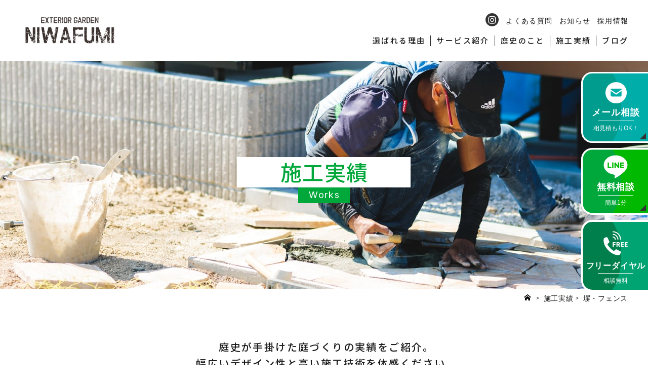

--- FILE ---
content_type: text/html; charset=UTF-8
request_url: https://niwafumi.com/works/category/fence
body_size: 58026
content:
<!DOCTYPE html>
<html class="" lang="ja">
<head>
<!-- Google Tag Manager -->
<script>(function(w,d,s,l,i){w[l]=w[l]||[];w[l].push({'gtm.start':
new Date().getTime(),event:'gtm.js'});var f=d.getElementsByTagName(s)[0],
j=d.createElement(s),dl=l!='dataLayer'?'&l='+l:'';j.async=true;j.src=
'https://www.googletagmanager.com/gtm.js?id='+i+dl;f.parentNode.insertBefore(j,f);
})(window,document,'script','dataLayer','GTM-TBWH3NFX');</script>
<!-- End Google Tag Manager -->
	<meta charset="utf-8">
		<meta name="viewport" content="width=device-width,initial-scale=1">
	<meta name="format-detection" content="telephone=no">
	
	

		<link rel="canonical" href="https://niwafumi.com/works">
	
	<link href="https://niwafumi.com" rel="index" title="愛知県名古屋市の外構・造園・庭づくり | 株式会社庭史">
	<link rel="shortcut icon" href="https://niwafumi.com/module/img/common/favicon.ico">
	<link rel="apple-touch-icon" sizes="180x180" href="https://niwafumi.com/module/img/common/favicon.png">
	<link rel="icon" type="image/png" href="https://niwafumi.com/module/img/common/favicon.png">

	<link rel="preconnect" href="https://fonts.googleapis.com">
	<link rel="preconnect" href="https://fonts.gstatic.com" crossorigin>
	<link href="https://fonts.googleapis.com/css2?family=Bodoni+Moda:ital,opsz,wght@0,6..96,500;1,6..96,500&family=Caveat&family=Inter:ital,opsz@0,14..32;1,14..32&family=Noto+Sans+JP:wght@100..900&family=Noto+Serif+JP:wght@200..900&family=Zen+Tokyo+Zoo&display=swap" rel="stylesheet">

	<link rel="stylesheet preload" as="style" href="https://niwafumi.com/module/css/base.css?20250916">
	<link rel="stylesheet" href="https://niwafumi.com/module/css/inc.css?20250911">
	<link rel="stylesheet" href="https://niwafumi.com/module/css/common.css?20251015">
	<link rel="stylesheet" href="https://niwafumi.com/module/css/page.css?20251113">

	<link rel="stylesheet" media="print" onload="this.media='all'" href="https://niwafumi.com/module/css/browser/mac.css?20250911">
	<meta name='robots' content='index, follow, max-image-preview:large, max-snippet:-1, max-video-preview:-1' />
	<style>img:is([sizes="auto" i], [sizes^="auto," i]) { contain-intrinsic-size: 3000px 1500px }</style>
	
	<!-- This site is optimized with the Yoast SEO plugin v24.0 - https://yoast.com/wordpress/plugins/seo/ -->
	<meta name="description" content="これまで庭史でデザインから施工まで行ったエクステリアや造園の事例をご紹介します。名古屋市・豊田市・春日井市のおしゃれな外構・エクステリア、庭（造園）、ガーデニングのデザイン・工事は、庭史へ！お気軽にお問い合わせください。" />
	<link rel="canonical" href="https://niwafumi.com/works/category/fence" />
	<link rel="next" href="https://niwafumi.com/works/category/fence/page/2" />
	<meta property="og:locale" content="ja_JP" />
	<meta property="og:type" content="article" />
	<meta property="og:title" content="塀・フェンス | 株式会社庭史" />
	<meta property="og:description" content="これまで庭史でデザインから施工まで行ったエクステリアや造園の事例をご紹介します。名古屋市・豊田市・春日井市のおしゃれな外構・エクステリア、庭（造園）、ガーデニングのデザイン・工事は、庭史へ！お気軽にお問い合わせください。" />
	<meta property="og:url" content="https://niwafumi.com/works/category/fence" />
	<meta property="og:site_name" content="株式会社庭史" />
	<meta name="twitter:card" content="summary_large_image" />
	<script type="application/ld+json" class="yoast-schema-graph">{"@context":"https://schema.org","@graph":[{"@type":"CollectionPage","@id":"https://niwafumi.com/works/category/fence","url":"https://niwafumi.com/works/category/fence","name":"塀・フェンス | 株式会社庭史","isPartOf":{"@id":"https://niwafumi.com/#website"},"primaryImageOfPage":{"@id":"https://niwafumi.com/works/category/fence#primaryimage"},"image":{"@id":"https://niwafumi.com/works/category/fence#primaryimage"},"thumbnailUrl":"https://niwafumi.com/conts/wp-content/uploads/2026/01/5.jpg","description":"これまで庭史でデザインから施工まで行ったエクステリアや造園の事例をご紹介します。名古屋市・豊田市・春日井市のおしゃれな外構・エクステリア、庭（造園）、ガーデニングのデザイン・工事は、庭史へ！お気軽にお問い合わせください。","breadcrumb":{"@id":"https://niwafumi.com/works/category/fence#breadcrumb"},"inLanguage":"ja"},{"@type":"ImageObject","inLanguage":"ja","@id":"https://niwafumi.com/works/category/fence#primaryimage","url":"https://niwafumi.com/conts/wp-content/uploads/2026/01/5.jpg","contentUrl":"https://niwafumi.com/conts/wp-content/uploads/2026/01/5.jpg","width":1024,"height":768},{"@type":"BreadcrumbList","@id":"https://niwafumi.com/works/category/fence#breadcrumb","itemListElement":[{"@type":"ListItem","position":1,"name":"ホーム","item":"https://niwafumi.com/"},{"@type":"ListItem","position":2,"name":"塀・フェンス"}]},{"@type":"WebSite","@id":"https://niwafumi.com/#website","url":"https://niwafumi.com/","name":"株式会社庭史","description":"","potentialAction":[{"@type":"SearchAction","target":{"@type":"EntryPoint","urlTemplate":"https://niwafumi.com/?s={search_term_string}"},"query-input":{"@type":"PropertyValueSpecification","valueRequired":true,"valueName":"search_term_string"}}],"inLanguage":"ja"}]}</script>
	<!-- / Yoast SEO plugin. -->


<link rel='stylesheet' id='wp-block-library-css' href='https://niwafumi.com/conts/wp-includes/css/dist/block-library/style.min.css?ver=6.7.1' type='text/css' media='all' />
<style id='classic-theme-styles-inline-css' type='text/css'>
/*! This file is auto-generated */
.wp-block-button__link{color:#fff;background-color:#32373c;border-radius:9999px;box-shadow:none;text-decoration:none;padding:calc(.667em + 2px) calc(1.333em + 2px);font-size:1.125em}.wp-block-file__button{background:#32373c;color:#fff;text-decoration:none}
</style>
<style id='global-styles-inline-css' type='text/css'>
:root{--wp--preset--aspect-ratio--square: 1;--wp--preset--aspect-ratio--4-3: 4/3;--wp--preset--aspect-ratio--3-4: 3/4;--wp--preset--aspect-ratio--3-2: 3/2;--wp--preset--aspect-ratio--2-3: 2/3;--wp--preset--aspect-ratio--16-9: 16/9;--wp--preset--aspect-ratio--9-16: 9/16;--wp--preset--color--black: #000000;--wp--preset--color--cyan-bluish-gray: #abb8c3;--wp--preset--color--white: #ffffff;--wp--preset--color--pale-pink: #f78da7;--wp--preset--color--vivid-red: #cf2e2e;--wp--preset--color--luminous-vivid-orange: #ff6900;--wp--preset--color--luminous-vivid-amber: #fcb900;--wp--preset--color--light-green-cyan: #7bdcb5;--wp--preset--color--vivid-green-cyan: #00d084;--wp--preset--color--pale-cyan-blue: #8ed1fc;--wp--preset--color--vivid-cyan-blue: #0693e3;--wp--preset--color--vivid-purple: #9b51e0;--wp--preset--gradient--vivid-cyan-blue-to-vivid-purple: linear-gradient(135deg,rgba(6,147,227,1) 0%,rgb(155,81,224) 100%);--wp--preset--gradient--light-green-cyan-to-vivid-green-cyan: linear-gradient(135deg,rgb(122,220,180) 0%,rgb(0,208,130) 100%);--wp--preset--gradient--luminous-vivid-amber-to-luminous-vivid-orange: linear-gradient(135deg,rgba(252,185,0,1) 0%,rgba(255,105,0,1) 100%);--wp--preset--gradient--luminous-vivid-orange-to-vivid-red: linear-gradient(135deg,rgba(255,105,0,1) 0%,rgb(207,46,46) 100%);--wp--preset--gradient--very-light-gray-to-cyan-bluish-gray: linear-gradient(135deg,rgb(238,238,238) 0%,rgb(169,184,195) 100%);--wp--preset--gradient--cool-to-warm-spectrum: linear-gradient(135deg,rgb(74,234,220) 0%,rgb(151,120,209) 20%,rgb(207,42,186) 40%,rgb(238,44,130) 60%,rgb(251,105,98) 80%,rgb(254,248,76) 100%);--wp--preset--gradient--blush-light-purple: linear-gradient(135deg,rgb(255,206,236) 0%,rgb(152,150,240) 100%);--wp--preset--gradient--blush-bordeaux: linear-gradient(135deg,rgb(254,205,165) 0%,rgb(254,45,45) 50%,rgb(107,0,62) 100%);--wp--preset--gradient--luminous-dusk: linear-gradient(135deg,rgb(255,203,112) 0%,rgb(199,81,192) 50%,rgb(65,88,208) 100%);--wp--preset--gradient--pale-ocean: linear-gradient(135deg,rgb(255,245,203) 0%,rgb(182,227,212) 50%,rgb(51,167,181) 100%);--wp--preset--gradient--electric-grass: linear-gradient(135deg,rgb(202,248,128) 0%,rgb(113,206,126) 100%);--wp--preset--gradient--midnight: linear-gradient(135deg,rgb(2,3,129) 0%,rgb(40,116,252) 100%);--wp--preset--font-size--small: 13px;--wp--preset--font-size--medium: 20px;--wp--preset--font-size--large: 36px;--wp--preset--font-size--x-large: 42px;--wp--preset--spacing--20: 0.44rem;--wp--preset--spacing--30: 0.67rem;--wp--preset--spacing--40: 1rem;--wp--preset--spacing--50: 1.5rem;--wp--preset--spacing--60: 2.25rem;--wp--preset--spacing--70: 3.38rem;--wp--preset--spacing--80: 5.06rem;--wp--preset--shadow--natural: 6px 6px 9px rgba(0, 0, 0, 0.2);--wp--preset--shadow--deep: 12px 12px 50px rgba(0, 0, 0, 0.4);--wp--preset--shadow--sharp: 6px 6px 0px rgba(0, 0, 0, 0.2);--wp--preset--shadow--outlined: 6px 6px 0px -3px rgba(255, 255, 255, 1), 6px 6px rgba(0, 0, 0, 1);--wp--preset--shadow--crisp: 6px 6px 0px rgba(0, 0, 0, 1);}:where(.is-layout-flex){gap: 0.5em;}:where(.is-layout-grid){gap: 0.5em;}body .is-layout-flex{display: flex;}.is-layout-flex{flex-wrap: wrap;align-items: center;}.is-layout-flex > :is(*, div){margin: 0;}body .is-layout-grid{display: grid;}.is-layout-grid > :is(*, div){margin: 0;}:where(.wp-block-columns.is-layout-flex){gap: 2em;}:where(.wp-block-columns.is-layout-grid){gap: 2em;}:where(.wp-block-post-template.is-layout-flex){gap: 1.25em;}:where(.wp-block-post-template.is-layout-grid){gap: 1.25em;}.has-black-color{color: var(--wp--preset--color--black) !important;}.has-cyan-bluish-gray-color{color: var(--wp--preset--color--cyan-bluish-gray) !important;}.has-white-color{color: var(--wp--preset--color--white) !important;}.has-pale-pink-color{color: var(--wp--preset--color--pale-pink) !important;}.has-vivid-red-color{color: var(--wp--preset--color--vivid-red) !important;}.has-luminous-vivid-orange-color{color: var(--wp--preset--color--luminous-vivid-orange) !important;}.has-luminous-vivid-amber-color{color: var(--wp--preset--color--luminous-vivid-amber) !important;}.has-light-green-cyan-color{color: var(--wp--preset--color--light-green-cyan) !important;}.has-vivid-green-cyan-color{color: var(--wp--preset--color--vivid-green-cyan) !important;}.has-pale-cyan-blue-color{color: var(--wp--preset--color--pale-cyan-blue) !important;}.has-vivid-cyan-blue-color{color: var(--wp--preset--color--vivid-cyan-blue) !important;}.has-vivid-purple-color{color: var(--wp--preset--color--vivid-purple) !important;}.has-black-background-color{background-color: var(--wp--preset--color--black) !important;}.has-cyan-bluish-gray-background-color{background-color: var(--wp--preset--color--cyan-bluish-gray) !important;}.has-white-background-color{background-color: var(--wp--preset--color--white) !important;}.has-pale-pink-background-color{background-color: var(--wp--preset--color--pale-pink) !important;}.has-vivid-red-background-color{background-color: var(--wp--preset--color--vivid-red) !important;}.has-luminous-vivid-orange-background-color{background-color: var(--wp--preset--color--luminous-vivid-orange) !important;}.has-luminous-vivid-amber-background-color{background-color: var(--wp--preset--color--luminous-vivid-amber) !important;}.has-light-green-cyan-background-color{background-color: var(--wp--preset--color--light-green-cyan) !important;}.has-vivid-green-cyan-background-color{background-color: var(--wp--preset--color--vivid-green-cyan) !important;}.has-pale-cyan-blue-background-color{background-color: var(--wp--preset--color--pale-cyan-blue) !important;}.has-vivid-cyan-blue-background-color{background-color: var(--wp--preset--color--vivid-cyan-blue) !important;}.has-vivid-purple-background-color{background-color: var(--wp--preset--color--vivid-purple) !important;}.has-black-border-color{border-color: var(--wp--preset--color--black) !important;}.has-cyan-bluish-gray-border-color{border-color: var(--wp--preset--color--cyan-bluish-gray) !important;}.has-white-border-color{border-color: var(--wp--preset--color--white) !important;}.has-pale-pink-border-color{border-color: var(--wp--preset--color--pale-pink) !important;}.has-vivid-red-border-color{border-color: var(--wp--preset--color--vivid-red) !important;}.has-luminous-vivid-orange-border-color{border-color: var(--wp--preset--color--luminous-vivid-orange) !important;}.has-luminous-vivid-amber-border-color{border-color: var(--wp--preset--color--luminous-vivid-amber) !important;}.has-light-green-cyan-border-color{border-color: var(--wp--preset--color--light-green-cyan) !important;}.has-vivid-green-cyan-border-color{border-color: var(--wp--preset--color--vivid-green-cyan) !important;}.has-pale-cyan-blue-border-color{border-color: var(--wp--preset--color--pale-cyan-blue) !important;}.has-vivid-cyan-blue-border-color{border-color: var(--wp--preset--color--vivid-cyan-blue) !important;}.has-vivid-purple-border-color{border-color: var(--wp--preset--color--vivid-purple) !important;}.has-vivid-cyan-blue-to-vivid-purple-gradient-background{background: var(--wp--preset--gradient--vivid-cyan-blue-to-vivid-purple) !important;}.has-light-green-cyan-to-vivid-green-cyan-gradient-background{background: var(--wp--preset--gradient--light-green-cyan-to-vivid-green-cyan) !important;}.has-luminous-vivid-amber-to-luminous-vivid-orange-gradient-background{background: var(--wp--preset--gradient--luminous-vivid-amber-to-luminous-vivid-orange) !important;}.has-luminous-vivid-orange-to-vivid-red-gradient-background{background: var(--wp--preset--gradient--luminous-vivid-orange-to-vivid-red) !important;}.has-very-light-gray-to-cyan-bluish-gray-gradient-background{background: var(--wp--preset--gradient--very-light-gray-to-cyan-bluish-gray) !important;}.has-cool-to-warm-spectrum-gradient-background{background: var(--wp--preset--gradient--cool-to-warm-spectrum) !important;}.has-blush-light-purple-gradient-background{background: var(--wp--preset--gradient--blush-light-purple) !important;}.has-blush-bordeaux-gradient-background{background: var(--wp--preset--gradient--blush-bordeaux) !important;}.has-luminous-dusk-gradient-background{background: var(--wp--preset--gradient--luminous-dusk) !important;}.has-pale-ocean-gradient-background{background: var(--wp--preset--gradient--pale-ocean) !important;}.has-electric-grass-gradient-background{background: var(--wp--preset--gradient--electric-grass) !important;}.has-midnight-gradient-background{background: var(--wp--preset--gradient--midnight) !important;}.has-small-font-size{font-size: var(--wp--preset--font-size--small) !important;}.has-medium-font-size{font-size: var(--wp--preset--font-size--medium) !important;}.has-large-font-size{font-size: var(--wp--preset--font-size--large) !important;}.has-x-large-font-size{font-size: var(--wp--preset--font-size--x-large) !important;}
:where(.wp-block-post-template.is-layout-flex){gap: 1.25em;}:where(.wp-block-post-template.is-layout-grid){gap: 1.25em;}
:where(.wp-block-columns.is-layout-flex){gap: 2em;}:where(.wp-block-columns.is-layout-grid){gap: 2em;}
:root :where(.wp-block-pullquote){font-size: 1.5em;line-height: 1.6;}
</style>
<link rel="https://api.w.org/" href="https://niwafumi.com/wp-json/" />		<script src="https://ajax.googleapis.com/ajax/libs/jquery/2.2.4/jquery.min.js"></script>
		<script src="https://niwafumi.com/module/js/init/jquery.easing.min.js?20250911"></script>
	<script src="https://niwafumi.com/module/js/init/module.baseset.js?20250911" defer></script>
	<script src="https://niwafumi.com/module/js/common.funcs.js?20250911" defer></script>
	<script src="https://niwafumi.com/module/js/custom.funcs.js?20250911" defer></script>

	



		<title>塀・フェンス | 株式会社庭史</title>
	
				<meta property="og:image" content="https://niwafumi.com/module/img/wp/img_substitution.jpg?20250911" />
			
</head>
<!-- Google Tag Manager (noscript) -->
<noscript><iframe src="https://www.googletagmanager.com/ns.html?id=GTM-TBWH3NFX"
height="0" width="0" style="display:none;visibility:hidden"></iframe></noscript>
<!-- End Google Tag Manager (noscript) -->
 <!-- Google tag (gtag.js) -->
<script async src="https://www.googletagmanager.com/gtag/js?id=G-GTHBQ74M5V"></script>
<script>
  window.dataLayer = window.dataLayer || [];
  function gtag(){dataLayer.push(arguments);}
  gtag('js', new Date());
  gtag('config', 'G-GTHBQ74M5V');
</script>

<body id="works" class="index  langja">
<header id="header">
	<noscript class="noscrpt"><div class="incnt"><p>このページはJavaScriptを使用しています。JavaScriptを有効にしてご覧ください。</p></div></noscript>
	<div class="mainbox">
		<div class="logobox">
			<p class="logo"><a href="https://niwafumi.com/"><span class="img"><img src="https://niwafumi.com/module/img/common/logo.png?20250911" alt="愛知県名古屋市にある外構工事・造園の株式会社庭史" class="logopc" width="176px" height="50px"></a></p>
		</div>
		<ul class="snsbox">
			<li><a href="https://www.instagram.com/niwafumi.9.1/" target="_blank"><svg version="1.1" xmlns="http://www.w3.org/2000/svg" x="0" y="0" viewBox="0 0 32 32" width="32px" height="32px" xml:space="preserve" class="instaicon"><title>Instagram</title><style>.insta_st0.st0{fill:#333333;}</style><path class="insta_st0 st0" d="M16 13.4c-1.7 0-3 1.4-3 3 0 1.7 1.4 3 3 3s3-1.4 3-3c0-1.7-1.3-3-3-3z"/><path class="insta_st0 st0" d="M19.8 8.9h-7.6c-2 0-3.7 1.6-3.7 3.7v7.6c0 2 1.6 3.7 3.7 3.7h7.6c2 0 3.7-1.6 3.7-3.7v-7.6c0-2-1.7-3.7-3.7-3.7zM16 21.2c-2.6 0-4.7-2.1-4.7-4.7s2.1-4.7 4.7-4.7 4.7 2.1 4.7 4.7c0 2.5-2.1 4.7-4.7 4.7zm4.9-8.5c-.6 0-1.1-.5-1.1-1.1s.5-1.1 1.1-1.1c.6 0 1.1.5 1.1 1.1s-.5 1.1-1.1 1.1z"/><path class="insta_st0 st0" d="M16 0C7.2 0 0 7.2 0 16s7.2 16 16 16 16-7.2 16-16S24.8 0 16 0zm9.2 20.2c0 3-2.4 5.4-5.4 5.4h-7.6c-3 0-5.4-2.4-5.4-5.4v-7.6c0-3 2.4-5.4 5.4-5.4h7.6c3 0 5.4 2.4 5.4 5.4v7.6z"/></svg></a></li>
			<!-- <li><a href="https://twitter.com/UnoNiwafumi" target="_blank"><svg version="1.1" xmlns="http://www.w3.org/2000/svg" x="0" y="0" viewBox="0 0 32 32" width="32px" height="32px" xml:space="preserve" class="twittericon"><title>Twitter</title><style>.twitter_st0.st0{fill:#333333;}</style><path class="st0 twitter_st0" d="M16 0C7.2 0 0 7.2 0 16s7.2 16 16 16 16-7.2 16-16S24.8 0 16 0zm8.1 12.9c.2 5.4-3.8 11.4-10.9 11.4-2.2 0-4.2-.6-5.9-1.7 2 .2 4.1-.3 5.7-1.6-1.7 0-3.1-1.1-3.6-2.7.6.1 1.2.1 1.7-.1-1.8-.4-3.1-2-3.1-3.8.5.3 1.1.5 1.7.5-1.7-1.1-2.2-3.4-1.2-5.1 1.9 2.3 4.7 3.8 7.9 4-.6-2.4 1.3-4.7 3.7-4.7 1.1 0 2.1.5 2.8 1.2.9-.2 1.7-.5 2.4-.9-.3.9-.9 1.6-1.7 2.1.8-.1 1.5-.3 2.2-.6-.3.8-1 1.4-1.7 2z"/></svg></a></li> -->
		</ul>
		<nav id="gnav" class="navlist">
	<div class="inwrap">
		<div class="mainlistcover"><div class="inwrap">
			<div class="mainnav">
				<ul class="mainlist designfont">
					<li><a href="https://niwafumi.com">HOME</a></li>
					<li><a href="https://niwafumi.com/reason.html">選ばれる理由</a></li>
					<li><a href="https://niwafumi.com/service">サービス紹介</a></li>
					<li><a href="https://niwafumi.com/company">庭史のこと</a></li>
					<li><a href="https://niwafumi.com/works">施工実績</a></li>
					<li><a href="https://niwafumi.com/knowledge">ブログ</a></li>
					<li class="_f"><a href="https://niwafumi.com/faq">よくある質問</a></li>
					<li class="_f"><a href="https://niwafumi.com/news">お知らせ</a></li>
					<li class="_f"><a href="https://niwafumi.com/recruit.html">採用情報</a></li>
				</ul>
				<div class="toplist">
					<ul class="snslist">
						<li><a href="https://www.instagram.com/niwafumi.9.1/" target="_blank"><svg version="1.1" xmlns="http://www.w3.org/2000/svg" x="0" y="0" viewBox="0 0 32 32" width="32px" height="32px" xml:space="preserve" class="instaicon"><title>Instagram</title><style>.insta_st0.st0{fill:#333333;}</style><path class="insta_st0 st0" d="M16 13.4c-1.7 0-3 1.4-3 3 0 1.7 1.4 3 3 3s3-1.4 3-3c0-1.7-1.3-3-3-3z"/><path class="insta_st0 st0" d="M19.8 8.9h-7.6c-2 0-3.7 1.6-3.7 3.7v7.6c0 2 1.6 3.7 3.7 3.7h7.6c2 0 3.7-1.6 3.7-3.7v-7.6c0-2-1.7-3.7-3.7-3.7zM16 21.2c-2.6 0-4.7-2.1-4.7-4.7s2.1-4.7 4.7-4.7 4.7 2.1 4.7 4.7c0 2.5-2.1 4.7-4.7 4.7zm4.9-8.5c-.6 0-1.1-.5-1.1-1.1s.5-1.1 1.1-1.1c.6 0 1.1.5 1.1 1.1s-.5 1.1-1.1 1.1z"/><path class="insta_st0 st0" d="M16 0C7.2 0 0 7.2 0 16s7.2 16 16 16 16-7.2 16-16S24.8 0 16 0zm9.2 20.2c0 3-2.4 5.4-5.4 5.4h-7.6c-3 0-5.4-2.4-5.4-5.4v-7.6c0-3 2.4-5.4 5.4-5.4h7.6c3 0 5.4 2.4 5.4 5.4v7.6z"/></svg></a></li>
						<!-- <li><a href="https://twitter.com/UnoNiwafumi" target="_blank"><svg version="1.1" xmlns="http://www.w3.org/2000/svg" x="0" y="0" viewBox="0 0 32 32" width="32px" height="32px" xml:space="preserve" class="twittericon"><title>Twitter</title><style>.twitter_st0.st0{fill:#333333;}</style><path class="st0 twitter_st0" d="M16 0C7.2 0 0 7.2 0 16s7.2 16 16 16 16-7.2 16-16S24.8 0 16 0zm8.1 12.9c.2 5.4-3.8 11.4-10.9 11.4-2.2 0-4.2-.6-5.9-1.7 2 .2 4.1-.3 5.7-1.6-1.7 0-3.1-1.1-3.6-2.7.6.1 1.2.1 1.7-.1-1.8-.4-3.1-2-3.1-3.8.5.3 1.1.5 1.7.5-1.7-1.1-2.2-3.4-1.2-5.1 1.9 2.3 4.7 3.8 7.9 4-.6-2.4 1.3-4.7 3.7-4.7 1.1 0 2.1.5 2.8 1.2.9-.2 1.7-.5 2.4-.9-.3.9-.9 1.6-1.7 2.1.8-.1 1.5-.3 2.2-.6-.3.8-1 1.4-1.7 2z"/></svg></a></li> -->
					</ul>
					<ul class="cmslist tablethide">
						<li><a href="https://niwafumi.com/faq">よくある質問</a></li>
						<li><a href="https://niwafumi.com/news">お知らせ</a></li>
						<li><a href="https://niwafumi.com/recruit.html">採用情報</a></li>
					</ul>
					<ul class="cmslist tabletblock">
						<li><a href="https://niwafumi.com/faq">よくある質問</a></li>
						<li><a href="https://niwafumi.com/news">お知らせ</a></li>
						<li><a href="https://niwafumi.com/recruit.html">採用情報</a></li>
					</ul>
				</div>
			</div>
			<div class="hcontactlink"><a href="https://niwafumi.com/contact" class="inwrap">
				<p class="txt">｢こんな庭が欲しい!｣<br>をお聞かせください</p>
				<p class="link designfont">相談・問合せ</p>
			</a></div>
			<div class="tabletblock"><ul class="snslist">
				<li><a href="https://www.instagram.com/niwafumi.9.1/" target="_blank"><svg version="1.1" xmlns="http://www.w3.org/2000/svg" x="0" y="0" viewBox="0 0 32 32" width="32px" height="32px" xml:space="preserve" class="instaicon"><title>Instagram</title><style>.insta_st0.st0{fill:#333333;}</style><path class="insta_st0 st0" d="M16 13.4c-1.7 0-3 1.4-3 3 0 1.7 1.4 3 3 3s3-1.4 3-3c0-1.7-1.3-3-3-3z"/><path class="insta_st0 st0" d="M19.8 8.9h-7.6c-2 0-3.7 1.6-3.7 3.7v7.6c0 2 1.6 3.7 3.7 3.7h7.6c2 0 3.7-1.6 3.7-3.7v-7.6c0-2-1.7-3.7-3.7-3.7zM16 21.2c-2.6 0-4.7-2.1-4.7-4.7s2.1-4.7 4.7-4.7 4.7 2.1 4.7 4.7c0 2.5-2.1 4.7-4.7 4.7zm4.9-8.5c-.6 0-1.1-.5-1.1-1.1s.5-1.1 1.1-1.1c.6 0 1.1.5 1.1 1.1s-.5 1.1-1.1 1.1z"/><path class="insta_st0 st0" d="M16 0C7.2 0 0 7.2 0 16s7.2 16 16 16 16-7.2 16-16S24.8 0 16 0zm9.2 20.2c0 3-2.4 5.4-5.4 5.4h-7.6c-3 0-5.4-2.4-5.4-5.4v-7.6c0-3 2.4-5.4 5.4-5.4h7.6c3 0 5.4 2.4 5.4 5.4v7.6z"/></svg></a></li>
				<!-- <li><a href="https://twitter.com/UnoNiwafumi" target="_blank"><svg version="1.1" xmlns="http://www.w3.org/2000/svg" x="0" y="0" viewBox="0 0 32 32" width="32px" height="32px" xml:space="preserve" class="twittericon"><title>Twitter</title><style>.twitter_st0.st0{fill:#333333;}</style><path class="st0 twitter_st0" d="M16 0C7.2 0 0 7.2 0 16s7.2 16 16 16 16-7.2 16-16S24.8 0 16 0zm8.1 12.9c.2 5.4-3.8 11.4-10.9 11.4-2.2 0-4.2-.6-5.9-1.7 2 .2 4.1-.3 5.7-1.6-1.7 0-3.1-1.1-3.6-2.7.6.1 1.2.1 1.7-.1-1.8-.4-3.1-2-3.1-3.8.5.3 1.1.5 1.7.5-1.7-1.1-2.2-3.4-1.2-5.1 1.9 2.3 4.7 3.8 7.9 4-.6-2.4 1.3-4.7 3.7-4.7 1.1 0 2.1.5 2.8 1.2.9-.2 1.7-.5 2.4-.9-.3.9-.9 1.6-1.7 2.1.8-.1 1.5-.3 2.2-.6-.3.8-1 1.4-1.7 2z"/></svg></a></li> -->
			</ul></div>
		</div></div>
	</div>
	<div class="bg"><div class="inbg"></div></div>
</nav>

<nav id="sideflist"><ul>
	<li class="_insta"><a href="https://www.instagram.com/niwafumi.9.1/" target="_blank"><svg version="1.1" xmlns="http://www.w3.org/2000/svg" x="0" y="0" viewBox="0 0 32 32" width="32px" height="32px" xml:space="preserve" class="instaicon"><title>Instagram</title><style>.insta_st0.st0{fill:#333333;}</style><path class="insta_st0 st0" d="M16 13.4c-1.7 0-3 1.4-3 3 0 1.7 1.4 3 3 3s3-1.4 3-3c0-1.7-1.3-3-3-3z"/><path class="insta_st0 st0" d="M19.8 8.9h-7.6c-2 0-3.7 1.6-3.7 3.7v7.6c0 2 1.6 3.7 3.7 3.7h7.6c2 0 3.7-1.6 3.7-3.7v-7.6c0-2-1.7-3.7-3.7-3.7zM16 21.2c-2.6 0-4.7-2.1-4.7-4.7s2.1-4.7 4.7-4.7 4.7 2.1 4.7 4.7c0 2.5-2.1 4.7-4.7 4.7zm4.9-8.5c-.6 0-1.1-.5-1.1-1.1s.5-1.1 1.1-1.1c.6 0 1.1.5 1.1 1.1s-.5 1.1-1.1 1.1z"/><path class="insta_st0 st0" d="M16 0C7.2 0 0 7.2 0 16s7.2 16 16 16 16-7.2 16-16S24.8 0 16 0zm9.2 20.2c0 3-2.4 5.4-5.4 5.4h-7.6c-3 0-5.4-2.4-5.4-5.4v-7.6c0-3 2.4-5.4 5.4-5.4h7.6c3 0 5.4 2.4 5.4 5.4v7.6z"/></svg></a></li>
	<li class="_mail"><a href="https://niwafumi.com/contact#sec_4" class="inwrap"><div class="inwrap"><div class="inwrap">
		<p class="icon"><svg xmlns="http://www.w3.org/2000/svg" xml:space="preserve" x="0" y="0" version="1.1" viewBox="0 0 48 48"><style>.mail2_st1.st1{fill:#00ada9;transition:.4s;}.mail2_st0.st0{fill:#fff;transition:.4s;}</style><circle cx="24" cy="24" r="23" class="mail2_st0 st0"/><path d="M35 15.2H13c-.4 0-.7.3-.7.7v1.4L24 25.2l11.7-7.9v-1.4c0-.3-.3-.7-.7-.7z" class="mail2_st1 st1"/><path d="M12.3 20.2v9.3c0 1.6 1.3 2.8 2.8 2.8h17.8c1.6 0 2.8-1.3 2.8-2.8v-9.3L24 28.1l-11.7-7.9z" class="mail2_st1 st1"/></svg></p>
		<div class="titlebox">
			<p class="maintitle">メール相談</p>
			<div class="subtitle"><p class="inwrap">相見積<span class="middleblock inline"> </span><span class="middlehide inline">もり</span><br class="sp">OK！</p></div>
		</div>
	</div></div><svg xmlns="http://www.w3.org/2000/svg" xml:space="preserve" viewBox="0 0 132 140"><style>.sidemailbg_st0.st0{fill:#009c8d;transition:.4s;}.sidemailbg_st1.st1{fill:#333;transition:.4s;}.sidemailbg_st2.st2{fill:none;stroke:#fff;stroke-width:3;stroke-miterlimit:10;transition:.4s;}.sidemailbg_st3.st3{fill:#00ada9;transition:.4s;}</style><path d="M132 138.5H22c-11 0-20-9-20-20v-97c0-11 9-20 20-20h110v137z" class="sidemailbg_st3 st3"/><path d="M60 138.5H22c-11 0-20-9-20-20v-97c0-11 9-20 20-20h38s19 19 19 68.5-19 68.5-19 68.5z" class="sidemailbg_st0 st0"/><path d="M128 132.5h-12l12-12z" class="sidemailbg_st1 st1"/><path d="M132 138.5H22c-11 0-20-9-20-20v-97c0-11 9-20 20-20h110" class="sidemailbg_st2 st2"/></svg></a></li>
	<li class="_line"><a href="https://niwafumi.com/contact#sec_line" target="_blank" rel="noopener" class="inwrap"><div class="inwrap"><div class="inwrap">
		<p class="icon"><svg xmlns="http://www.w3.org/2000/svg" xml:space="preserve" x="0" y="0" version="1.1" viewBox="0 0 44 42"><style>.line_st1.st1{fill:#00b900;transition:.4s;}.line_st0.st0{fill:#fff;transition:.4s;}</style><g id="TYPE_A_00000049908119746943977080000007022437609355251360_"><path d="M43.5 18C43.5 8.4 33.9.6 22 .6 10.1.5.5 8.3.5 18c0 8.6 7.6 15.8 18 17.2.7.2 1.7.5 1.9 1.1.2.5.1 1.4.1 1.9 0 0-.3 1.5-.3 1.8-.1.5-.4 2.1 1.9 1.2 2.3-1 12.4-7.3 16.9-12.5 3-3.4 4.5-6.9 4.5-10.7" class="line_st0 st0"/><path d="M17.6 13.3h-1.5c-.2 0-.4.2-.4.4v9.4c0 .2.2.4.4.4h1.5c.2 0 .4-.2.4-.4v-9.4c.1-.2-.1-.4-.4-.4M28 13.3h-1.5c-.2 0-.4.2-.4.4v5.6l-4.3-5.8h-1.5c-.2 0-.4.2-.4.4v9.4c0 .2.2.4.4.4h1.5c.2 0 .4-.2.4-.4v-5.6l4.3 5.8.1.1H28c.2 0 .4-.2.4-.4v-9.4c0-.3-.2-.5-.4-.5M14 21.2H9.9v-7.4c0-.2-.2-.4-.4-.4H8c-.2 0-.4.2-.4.4v9.4c0 .1 0 .2.1.3.1.1.2.1.3.1h6c.2 0 .4-.2.4-.4v-1.5c0-.3-.2-.5-.4-.5M36.3 15.7c.2 0 .4-.2.4-.4v-1.5c0-.2-.2-.4-.4-.4h-6c-.1 0-.2 0-.3.1-.1.1-.1.2-.1.3v9.4c0 .1 0 .2.1.3.1.1.2.1.3.1h6c.2 0 .4-.2.4-.4v-1.5c0-.2-.2-.4-.4-.4h-4.1v-1.6h4.1c.2 0 .4-.2.4-.4v-1.5c0-.2-.2-.4-.4-.4h-4.1v-1.6h4.1z" class="line_st1 st1"/></g></svg></p>
		<div class="titlebox">
			<p class="maintitle">無料相談</p>
			<p class="subtitle"><span class="inwrap">簡単<br class="sp">1分</span></p>
		</div>
	</div></div><svg xmlns="http://www.w3.org/2000/svg" xml:space="preserve" viewBox="0 0 132 132"><style>.sidelinebg_st0.st0{fill:#00b900;transition:.4s;}.sidelinebg_st1.st1{fill:#00a83b;transition:.4s;}.sidelinebg_st2.st2{fill:#333;transition:.4s;}.sidelinebg_st3.st3{fill:none;stroke:#fff;stroke-width:3;stroke-miterlimit:10;transition:.4s;}</style><path d="M132 130H22c-11 0-20-9-20-20V22C2 11 11 2 22 2h110v128z" class="sidelinebg_st0 st0"/><path d="M60 130H22c-11 0-20-9-20-20V22C2 11 11 2 22 2h38s19 16 19 64-19 64-19 64z" class="sidelinebg_st1 st1"/><path d="M128 124h-12l12-12z" class="sidelinebg_st2 st2"/><path d="M132 130H22c-11 0-20-9-20-20V22C2 11 11 2 22 2h110" class="sidelinebg_st3 st3"/></svg></a></li>
	<li class="_tel"><a href="tel:0120-12-2023" class="inwrap tel"><div class="inwrap"><div class="inwrap">
		<p class="icon"><svg xmlns="http://www.w3.org/2000/svg" xml:space="preserve" id="レイヤー_1" x="0" y="0" style="enable-background:new 0 0 98 98" version="1.1" viewBox="0 0 98 98"><style>.st0{fill:#fff}</style><path d="M48.7 44.8H37.9c-.3 0-.6.3-.6.6v17.4c0 .3.3.6.6.6H41c.3 0 .6-.3.6-.6V56h6.2c.3 0 .6-.3.6-.6v-2.6c0-.3-.3-.6-.6-.6h-6.2v-3.8h7c.3 0 .6-.3.6-.6v-2.6c0-.1-.2-.4-.5-.4zM63.4 55.6c2-.9 3-2.6 3-5 0-3.7-2.6-5.8-7.1-5.8h-6.2c-.3 0-.6.3-.6.6v17.4c0 .3.3.6.6.6h3.1c.3 0 .6-.3.6-.6v-6.5h2.4l3.1 6.7c.1.2.3.3.5.3h3.5c.2 0 .4-.1.5-.3.1-.2.1-.4 0-.6l-3.4-6.8zm-1.3-5c0 1.5-.8 2-3.1 2h-2.1v-4.1H59c2.2 0 3.1.6 3.1 2.1zM81.5 44.8H70.8c-.3 0-.6.3-.6.6v17.4c0 .3.3.6.6.6h10.7c.3 0 .6-.3.6-.6v-2.6c0-.3-.3-.6-.6-.6h-7v-4h6.2c.3 0 .6-.3.6-.6v-2.6c0-.3-.3-.6-.6-.6h-6.2v-3.4h7c.3 0 .6-.3.6-.6v-2.6c0-.1-.3-.4-.6-.4zM96.8 48.5c.3 0 .6-.3.6-.6v-2.6c0-.3-.3-.6-.6-.6H86.1c-.3 0-.6.3-.6.6v17.4c0 .3.3.6.6.6h10.7c.3 0 .6-.3.6-.6v-2.6c0-.3-.3-.6-.6-.6h-7v-4H96c.3 0 .6-.3.6-.6v-2.6c0-.3-.3-.6-.6-.6h-6.2v-3.4h7z" class="st0"/><path d="m69.8 88.1-2.9 5.7c-.8 1.5-2.2 2.6-3.9 2.9-1.4.2-2.8.3-4.3.4-2.3 0-4.6-.2-6.8-.6-4.5-.8-8.7-2.3-12.6-4.2-3.9-1.9-7.6-4.2-11.1-6.8-3.4-2.6-6.6-5.5-9.5-8.6-3-3.1-5.7-6.4-8.1-9.9-2.4-3.6-4.5-7.4-6.2-11.4-1.7-4-3-8.3-3.5-12.8-.3-2.2-.4-4.5-.3-6.9.1-1.4.3-2.8.6-4.3.4-1.7 1.5-3.1 3.1-3.8l5.8-2.6c2.6-1.2 5.6 0 6.8 2.6L23.3 42c.8 1.8.4 4-1.1 5.3l-5.4 4.9c-.6.5-.7 1.4-.3 2.1.3.5.5.9.8 1.4.9 1.6 2 3.1 3 4.6 1.1 1.5 2.2 2.9 3.4 4.3l3.6 4.2c1.3 1.3 2.6 2.6 4 3.8 1.3 1.2 2.7 2.4 4.2 3.6 1.4 1.1 2.9 2.2 4.4 3.2.4.3.9.6 1.4.9.7.4 1.6.3 2.1-.2l4.9-5c1.4-1.4 3.6-1.8 5.4-.9l13.9 7c2.4 1.2 3.4 4.3 2.2 6.9zM71 34.6h-4c0-7.9-3.1-15.4-8.7-21s-13-8.7-21-8.7v-4c9 0 17.4 3.5 23.8 9.8 6.4 6.5 9.9 15 9.9 23.9z" class="st0"/><path d="M60.5 34.6h-4c0-5.1-2-9.9-5.6-13.5-3.6-3.6-8.4-5.6-13.5-5.6v-4c6.2 0 12 2.4 16.3 6.8s6.8 10.2 6.8 16.3zM49.9 34.6h-4c0-2.3-.9-4.4-2.5-6.1-1.6-1.6-3.8-2.5-6.1-2.5v-4c3.4 0 6.5 1.3 8.9 3.7 2.4 2.4 3.7 5.6 3.7 8.9z" class="st0"/></svg></p>
		<div class="titlebox">
			<p class="maintitle">フリーダイヤル</p>
			<p class="subtitle"><span class="inwrap">相談<br class="sp">無料</span></p>
		</div>
	</div></div><svg xmlns="http://www.w3.org/2000/svg" xml:space="preserve" style="enable-background:new 0 0 132 142" viewBox="0 0 132 142"><path d="M132 139.5H22c-11 0-20-9-20-20v-97c0-11 9-20 20-20h110v137z" style="fill:#00a372"/><path d="M60 139.5H22c-11 0-20-9-20-20v-97c0-11 9-20 20-20h38s19 19 19 68.5-19 68.5-19 68.5z" style="fill:#007f4d"/><path d="M132 139.5H22c-11 0-20-9-20-20v-97c0-11 9-20 20-20h110" style="fill:none;stroke:#fff;stroke-width:3;stroke-miterlimit:10"/></svg></a></li>
</ul></nav>
<div id="menubtn"><a href=""><div class="inwrap"><span class="line" id="line1"></span><span class="line" id="line2"></span><span class="line" id="line3"></span></div></a></div>	</div>
</header>

<div id="mainv" class="under">
	<div class="pagetitlebox">
		<h1 class="jn designfont">施工実績</h1>
		<p class="en enfont2">Works</p>
	</div>
	<img src="https://niwafumi.com/module/img/wp/works/mv1.jpg?20250911" alt="" class="bg">
</div>

<nav id="pankuzu"><div class="incnt fix">
	<ol vocab="https://schema.org/" typeof="BreadcrumbList">
		<li itemprop="itemListElement" itemscope itemtype="https://schema.org/ListItem"><a itemprop="item" typeof="WebPage" href="https://niwafumi.com/"><span itemprop="name"><img src="https://niwafumi.com/module/img/common/homeicon.svg?20250911" alt="TOP"></span></a><meta itemprop="position" content="1" /></li>
					<li itemprop="itemListElement" itemscope itemtype="https://schema.org/ListItem"><a itemprop="item" href="https://niwafumi.com/works"><span itemprop="name">施工実績</span></a><meta itemprop="position" content="2" /></li>
			<li itemprop="itemListElement" itemscope itemtype="https://schema.org/ListItem"><span itemprop="name">塀・フェンス</span><meta itemprop="position" content="3" /></li>
			</ol>
</div></nav>

<article id="article" class="under">
	<section id="sec_1">
		<div class="incnt wide">
			<h2 class="copy3 tc"><span class="inb">庭史が手掛けた</span><span class="inb">庭づくりの実績をご紹介｡</span><br><span class="inb">幅広いデザイン性と</span><span class="inb">高い施工技術を</span><span class="inb">体感ください｡</span></h2>
							<ul class="categorylist designfont _1">
					<li class=""><a href="https://niwafumi.com/works">すべてを表示</a></li>
											<li class=""><a href="https://niwafumi.com/works/category/entrance">門扉・玄関アプローチ</a></li>
											<li class=""><a href="https://niwafumi.com/works/category/gardening">庭・エクステリア</a></li>
											<li class="current"><a href="https://niwafumi.com/works/category/fence">塀・フェンス</a></li>
											<li class=""><a href="https://niwafumi.com/works/category/terrace">テラス・デッキ</a></li>
											<li class=""><a href="https://niwafumi.com/works/category/carport">駐車場・駐輪場</a></li>
											<li class=""><a href="https://niwafumi.com/works/category/naturaldrygarden">ドライガーデン</a></li>
											<li class=""><a href="https://niwafumi.com/works/category/planting">植栽</a></li>
									</ul>
																	<ul class="workslist">
													<li><a href="https://niwafumi.com/works/fence/post-1653.html" class="inwrap">
								<div class="imgbox"><img width="400" height="400" src="https://niwafumi.com/conts/wp-content/uploads/2026/01/5-400x400.jpg" class="attachment-medium size-medium wp-post-image" alt="" decoding="async" loading="lazy" /></div>
								<div class="txtbox">
									<div class="worksinfo">
										<p class="date">2026.1.5</p>
										<p class="cat">塀・フェンス</p>									</div>
									<p class="title">快適な駐車場を目指して</p>
								</div>
							</a></li>
													<li><a href="https://niwafumi.com/works/entrance/post-1649.html" class="inwrap">
								<div class="imgbox"><img width="400" height="400" src="https://niwafumi.com/conts/wp-content/uploads/2025/12/1-1-400x400.jpg" class="attachment-medium size-medium wp-post-image" alt="" decoding="async" loading="lazy" /></div>
								<div class="txtbox">
									<div class="worksinfo">
										<p class="date">2025.12.18</p>
										<p class="cat">門扉・玄関アプローチ</p>									</div>
									<p class="title">オーダーメイドアプローチ</p>
								</div>
							</a></li>
													<li><a href="https://niwafumi.com/works/entrance/kasugai-dry-approach.html" class="inwrap">
								<div class="imgbox"><img width="400" height="400" src="https://niwafumi.com/conts/wp-content/uploads/2025/12/dc486b955e7511a11113d3b9c6dab49b-400x400.jpg" class="attachment-medium size-medium wp-post-image" alt="" decoding="async" loading="lazy" /></div>
								<div class="txtbox">
									<div class="worksinfo">
										<p class="date">2025.12.3</p>
										<p class="cat">門扉・玄関アプローチ</p>									</div>
									<p class="title">明るいオシャレな入り口</p>
								</div>
							</a></li>
													<li><a href="https://niwafumi.com/works/fence/post-1646.html" class="inwrap">
								<div class="imgbox"><img width="400" height="400" src="https://niwafumi.com/conts/wp-content/uploads/2025/11/D980883A-67F1-4D49-BF0D-19D92BA8D58E-400x400.jpeg" class="attachment-medium size-medium wp-post-image" alt="" decoding="async" loading="lazy" /></div>
								<div class="txtbox">
									<div class="worksinfo">
										<p class="date">2025.11.5</p>
										<p class="cat">塀・フェンス</p>									</div>
									<p class="title">シンプルで綺麗な外構</p>
								</div>
							</a></li>
													<li><a href="https://niwafumi.com/works/entrance/komaki-modern.html" class="inwrap">
								<div class="imgbox"><img width="400" height="400" src="https://niwafumi.com/conts/wp-content/uploads/2025/10/B6099015-20B1-4561-93B7-60CD31A41220-1-400x400.jpeg" class="attachment-medium size-medium wp-post-image" alt="" decoding="async" loading="lazy" /></div>
								<div class="txtbox">
									<div class="worksinfo">
										<p class="date">2025.10.14</p>
										<p class="cat">門扉・玄関アプローチ</p>									</div>
									<p class="title">広々とした和モダン外構</p>
								</div>
							</a></li>
													<li><a href="https://niwafumi.com/works/gardening/kanie-exterior.html" class="inwrap">
								<div class="imgbox"><img width="400" height="400" src="https://niwafumi.com/conts/wp-content/uploads/2025/08/1-400x400.jpeg" class="attachment-medium size-medium wp-post-image" alt="" decoding="async" loading="lazy" /></div>
								<div class="txtbox">
									<div class="worksinfo">
										<p class="date">2025.8.4</p>
										<p class="cat">庭・エクステリア</p>									</div>
									<p class="title">オシャレな外構の基本形</p>
								</div>
							</a></li>
													<li><a href="https://niwafumi.com/works/fence/nakagawaku.html" class="inwrap">
								<div class="imgbox"><img width="400" height="400" src="https://niwafumi.com/conts/wp-content/uploads/2024/01/IMG_0932-1-400x400.jpeg" class="attachment-medium size-medium wp-post-image" alt="" decoding="async" loading="lazy" /></div>
								<div class="txtbox">
									<div class="worksinfo">
										<p class="date">2024.1.4</p>
										<p class="cat">塀・フェンス</p>									</div>
									<p class="title">MWALLでクローズ外構</p>
								</div>
							</a></li>
													<li><a href="https://niwafumi.com/works/fence/komaki-simple.html" class="inwrap">
								<div class="imgbox"><img width="400" height="400" src="https://niwafumi.com/conts/wp-content/uploads/2023/07/image5-400x400.jpeg" class="attachment-medium size-medium wp-post-image" alt="" decoding="async" loading="lazy" /></div>
								<div class="txtbox">
									<div class="worksinfo">
										<p class="date">2023.7.31</p>
										<p class="cat">塀・フェンス</p>									</div>
									<p class="title">ミニマルな外構</p>
								</div>
							</a></li>
													<li><a href="https://niwafumi.com/works/fence/tokai-modern.html" class="inwrap">
								<div class="imgbox"><img width="400" height="400" src="https://niwafumi.com/conts/wp-content/uploads/2023/06/image0-400x400.jpeg" class="attachment-medium size-medium wp-post-image" alt="" decoding="async" loading="lazy" /></div>
								<div class="txtbox">
									<div class="worksinfo">
										<p class="date">2023.6.20</p>
										<p class="cat">塀・フェンス</p>									</div>
									<p class="title">飾らない魅力</p>
								</div>
							</a></li>
													<li><a href="https://niwafumi.com/works/fence/tusima-heart.html" class="inwrap">
								<div class="imgbox"><img width="400" height="400" src="https://niwafumi.com/conts/wp-content/uploads/2023/05/image1-3-400x400.jpeg" class="attachment-medium size-medium wp-post-image" alt="" decoding="async" loading="lazy" /></div>
								<div class="txtbox">
									<div class="worksinfo">
										<p class="date">2023.5.18</p>
										<p class="cat">塀・フェンス</p>									</div>
									<p class="title">隠れハートがある外構</p>
								</div>
							</a></li>
													<li><a href="https://niwafumi.com/works/entrance/minatoku-resort.html" class="inwrap">
								<div class="imgbox"><img width="400" height="400" src="https://niwafumi.com/conts/wp-content/uploads/2023/05/16-400x400.jpeg" class="attachment-medium size-medium wp-post-image" alt="" decoding="async" loading="lazy" /></div>
								<div class="txtbox">
									<div class="worksinfo">
										<p class="date">2023.5.1</p>
										<p class="cat">門扉・玄関アプローチ</p>									</div>
									<p class="title">南国風リゾートなお庭</p>
								</div>
							</a></li>
													<li><a href="https://niwafumi.com/works/fence/nishiku-parkaing.html" class="inwrap">
								<div class="imgbox"><img width="400" height="400" src="https://niwafumi.com/conts/wp-content/uploads/2023/05/image0-400x400.jpeg" class="attachment-medium size-medium wp-post-image" alt="" decoding="async" loading="lazy" /></div>
								<div class="txtbox">
									<div class="worksinfo">
										<p class="date">2023.5.1</p>
										<p class="cat">塀・フェンス</p>									</div>
									<p class="title">西区の駐車場</p>
								</div>
							</a></li>
													</ul>
									<div class="pagenav pager enfont2"><div class="incnt">
	<a href="https://niwafumi.com/works/category/fence/page/2" class="next" rel="next">Next</a>
	<ul class='page-numbers'>
	<li><span aria-current="page" class="page-numbers current">1</span></li>
	<li><a class="page-numbers" href="https://niwafumi.com/works/category/fence/page/2/">2</a></li>
	<li><a class="page-numbers" href="https://niwafumi.com/works/category/fence/page/3/">3</a></li>
</ul>
</div></div>
		</div>
	</section>
</article>

<footer id="footer">
	<div id="fcontactbox">
		<div class="txtbox"><div class="incnt wide"><div class="inwrap">
			<div class="ftopbox">
				<h2 class="copy2 txtkey"><span class="inb">新築外構、</span><span class="inb">庭・エクステリアの</span><span class="inb">リフォームなど</span><br><span class="inb">お気軽にご相談ください</span></h2>
				<p class="toptxt">オンライン相談や植栽選びのご予約、他社比較のための相見積もりも歓迎します。<br>また、<b>ローンでのお支払い</b>や<b>補助金の活用</b>についてもお気軽にご相談ください。</p>
			</div>
			<ul class="fcontactlist">
				<li class="_line"><a href="https://niwafumi.com/contact#sec_line" class="inwrap"><div class="inwrap"><svg xmlns="http://www.w3.org/2000/svg" xml:space="preserve" id="レイヤー_1" x="0" y="0" style="enable-background:new 0 0 52 50" version="1.1" viewBox="0 0 52 50"><style>.st1{fill:#00b900}</style><g id="TYPE_A_00000047771164347013308760000006723174213548950456_"><path d="M51.8 21.4C51.8 9.8 40.2.4 26 .4 11.8.4.2 9.8.2 21.4c0 10.3 9.2 19 21.6 20.7.8.2 2 .6 2.3 1.3.3.7.2 1.7.1 2.3 0 0-.3 1.8-.4 2.2-.1.7-.5 2.6 2.2 1.4 2.8-1.2 14.9-8.7 20.3-15 3.7-4.2 5.5-8.3 5.5-12.9" style="fill:#fff"/><path d="M20.8 15.8H19c-.3 0-.5.2-.5.5v11.2c0 .3.2.5.5.5h1.8c.3 0 .5-.2.5-.5V16.3c0-.3-.3-.5-.5-.5M33.2 15.8h-1.8c-.3 0-.5.2-.5.5V23l-5.2-7v-.1h-1.8c-.3 0-.5.2-.5.5v11.2c0 .3.2.5.5.5h1.8c.3 0 .5-.2.5-.5v-6.7l5.2 7c0 .1.1.1.1.1H33.4c.3 0 .5-.2.5-.5V16.3c-.2-.3-.4-.5-.7-.5M16.4 25.2h-4.9v-8.9c0-.3-.2-.5-.5-.5H9.2c-.3 0-.5.2-.5.5v11.2c0 .1.1.3.1.3.1.2.2.2.4.2h7.2c.3 0 .5-.2.5-.5v-1.8c0-.3-.2-.5-.5-.5M43.2 18.6c.3 0 .5-.2.5-.5v-1.8c0-.3-.2-.5-.5-.5H36c-.1 0-.3.1-.3.1-.1.1-.1.2-.1.3v11.2c0 .1.1.3.1.3 0 .3.1.3.3.3h7.2c.3 0 .5-.2.5-.5v-1.8c0-.3-.2-.5-.5-.5h-4.9v-1.9h4.9c.3 0 .5-.2.5-.5V21c0-.3-.2-.5-.5-.5h-4.9v-1.9h4.9z" class="st1"/></g></svg>					<p class="mainlink designfont">LINE無料相談</p>
					<p class="txt">簡単1分で相談</p>
				</div></a></li>
				<li><a href="tel:052-303-8661" class="tel inwrap">
					<p class="mainlink designfont"><img src="https://niwafumi.com/module/img/common/tel.svg?20250911" class="telicon" width="30px" height="30px" loading="lazy">お電話はこちら</p>
					<p class="txt">受付時間:9時～18時<br>(定休日:水曜日・第2第4火曜日）</p>
				</a></li>
				<li><a href="https://niwafumi.com/contact#sec_4" class="inwrap">
					<p class="mainlink enfont2"><svg version="1.1" xmlns="http://www.w3.org/2000/svg" x="0" y="0" viewBox="0 0 24 18" width="24px" height="18px" style="enable-background:new 0 0 24 18" xml:space="preserve"><title>Mail</title><style>.mail_st0.st0{fill:#FFFFFF;}</style><path class="mail_st0 st0" d="M23 .4H1C.6.4.3.7.3 1.1v1.4L12 10.4l11.7-7.9V1.1c0-.4-.3-.7-.7-.7z"/><path class="mail_st0 st0" d="M.3 5.4v9.3c0 1.6 1.3 2.8 2.8 2.8h17.8c1.6 0 2.8-1.3 2.8-2.8V5.4L12 13.3.3 5.4z"/></svg>Mailform</p>
					<p class="txt">24時間受付中</p>
				</a></li>
			</ul>
<!--
			<ul class="fcontactlist2">
				<li><a href="https://niwafumi.com/contact2" class="inwrap">
					<p class="title designfont">オンライン相談受付中</p>
					<p class="txt">非対面での打ち合わせも可能です。<br>希望の予約日をお選びください。</p>
					<p class="link"><span class="inwrap designfont">相談予約フォーム</span></p>
				</a></li>
				<li><a href="https://niwafumi.com/reserve" class="inwrap">
					<p class="title designfont">植栽を選びに行こう！</p>
					<p class="txt">ご成約のお客様限定特別プランを開催中！<br>ご興味がある方はぜひ。</p>
					<p class="link"><span class="inwrap designfont">来店予約フォーム</span></p>
				</a></li>
				<li><a href="https://niwafumi.com/contact#sec_4" class="inwrap">
					<p class="title designfont">「知りたい」をリクエスト</p>
					<p class="txt">こんなこと知りたい！教えて！<br>その想いにお応えします。</p>
					<p class="link"><span class="inwrap designfont">リクエストする</span></p>
				</a></li>
			</ul>
-->
		</div></div></div>
		<img src="https://niwafumi.com/module/img/common/fcontactbg.jpg?20250911" class="bg" loading="lazy">
	</div>
	<div id="fseo"><div class="incnt">
		<ul class="fseoinseclist">
			<li>
				<p class="copy2 txtkey tc designfont"><span class="inb">外構工事・エクステリア工事</span><span class="inb">(新築、リフォーム)の庭史</span></p>
				<ul class="list">
					<li>
						<ul class="mainlist">
							<li>
								<p class="title"><a href="https://niwafumi.com/service#sec_2" class="inwrap">門扉・玄関アプローチ</a></p>
								<p><span class="inb">門扉デザイン選び、</span><span class="inb">アプローチ舗装工事、</span><span class="inb">レンガアプローチ施工、</span><span class="inb">玄関ポーチ拡張、</span><span class="inb">門柱・門袖設置、</span><span class="inb">アプローチ照明計画、</span><span class="inb">防犯カメラ設置、</span><span class="inb">玄関前スロープ工事、</span><span class="inb">インターホン取り付け、</span><span class="inb">雨よけテラス設置</span></p>
							</li>
							<li>
								<p class="title"><a href="https://niwafumi.com/service#sec_3" class="inwrap">庭・エクステリア</a></p>
								<p><span class="inb">植栽工事、</span><span class="inb">庭木の剪定・維持管理、</span><span class="inb">芝生張替え、</span><span class="inb">和風庭園デザイン、</span><span class="inb">洋風ガーデニング、</span><span class="inb">砂利敷き、</span><span class="inb">花壇作り、</span><span class="inb">庭園灯設置、</span><span class="inb">池・噴水施工、</span><span class="inb">雑草対策</span></p>
							</li>
							<li>
								<p class="title"><a href="https://niwafumi.com/service#sec_4" class="inwrap">塀・フェンス</a></p>
								<p><span class="inb">ブロック塀施工、</span><span class="inb">目隠しフェンス設置、</span><span class="inb">生垣植栽、</span><span class="inb">木製フェンス取り付け、</span><span class="inb">アルミフェンス工事、</span><span class="inb">塀の塗装・補修、</span><span class="inb">境界フェンス設置、</span><span class="inb">防音壁施工、</span><span class="inb">門扉一体型フェンス、</span><span class="inb">格子フェンスデザイン</span></p>
							</li>
						</ul>
					</li>
					<li>
						<ul class="mainlist">
							<li>
								<p class="title"><a href="https://niwafumi.com/service#sec_5" class="inwrap">テラス・デッキ</a></p>
								<p><span class="inb">ウッドデッキ施工、</span><span class="inb">タイルテラス工事、</span><span class="inb">サンルーム増設、</span><span class="inb">バルコニー改修、</span><span class="inb">テラス屋根設置、</span><span class="inb">オープンテラスデザイン、</span><span class="inb">デッキ防腐処理、</span><span class="inb">テラス階段設置、</span><span class="inb">ガーデンテラス造成、</span><span class="inb">デッキ材選び</span></p>
							</li>
							<li>
								<p class="title"><a href="https://niwafumi.com/service#sec_6" class="inwrap">駐車場・駐輪場</a></p>
								<p><span class="inb">駐車場拡張工事、</span><span class="inb">カーポート設置、</span><span class="inb">駐車場舗装、</span><span class="inb">駐輪場整備、</span><span class="inb">電気自動車充電設備、</span><span class="inb">ガレージシャッター取り付け、</span><span class="inb">駐車場ライン引き、</span><span class="inb">駐輪ラック設置、</span><span class="inb">土間コンクリート打設、</span><span class="inb">駐車場緑化ブロック</span></p>
							</li>
							<li>
								<p class="title"><a href="https://niwafumi.com/service#sec_7" class="inwrap">ナチュラルドライガーデン</a></p>
								<p><span class="inb">オージープランツ、</span><span class="inb">ビザールプランツ、</span><span class="inb">多肉植物</span></p>
							</li>
							<li>
								<p class="title">植物・雑貨販売</p>
								<p><span class="inb">観葉植物</span></p>
							</li>
						</ul>
					</li>
				</ul>
			</li>
			<li>
				<p class="copy2 txtkey tc designfont"><span class="inb">愛知県・岐阜県・三重県を</span><span class="inb">中心にサービス展開しています</span></p>
				<ul class="mainlist">
					<li>
						<p class="title"><span class="inwrap">重点サービス対応エリア</span></p>
						<p><span class="inb">名古屋市、</span><span class="inb">蟹江町、</span><span class="inb">あま市、</span><span class="inb">津島市、</span><span class="inb">弥富市、</span><span class="inb">愛西市、</span><span class="inb">大治町、</span><span class="inb">美和町、</span><span class="inb">稲沢市、</span><span class="inb">一宮市、</span><span class="inb">小牧市、</span><span class="inb">春日井市、</span><span class="inb">尾張旭市、</span><span class="inb">清須市、</span><span class="inb">日進市、</span><span class="inb">長久手市、</span><span class="inb">みよし市、</span><span class="inb">豊明市、</span><span class="inb">東郷町、</span><span class="inb">豊田市、</span><span class="inb">刈谷市、</span><span class="inb">安城市、</span><span class="inb">東海市、</span><span class="inb">岡崎市、</span><span class="inb">大府市、</span><span class="inb">半田市、</span><span class="inb">常滑市、</span><span class="inb">阿久比町、</span><span class="inb">東浦町、</span><span class="inb">知立市、</span><span class="inb">知多市、</span><span class="inb">高浜市</span></p>
					</li>
				</ul>
			</li>
		</ul>
	</div></div>
	<div id="mainfooter">
		<div class="footerinfo">
			<div class="topbox">
				<div class="logobox"><a href="https://niwafumi.com/"><span class="img"><img src="https://niwafumi.com/module/img/common/logo.png?20250911" alt="愛知県名古屋市の外構工事・造園の株式会社庭史" class="logopc" width="171px" height="50px"></span></a></div>
				<ul class="snslist">
					<li><a href="https://www.instagram.com/niwafumi.9.1/" target="_blank"><svg version="1.1" xmlns="http://www.w3.org/2000/svg" x="0" y="0" viewBox="0 0 32 32" width="32px" height="32px" xml:space="preserve" class="instaicon"><title>Instagram</title><style>.insta_st0.st0{fill:#333333;}</style><path class="insta_st0 st0" d="M16 13.4c-1.7 0-3 1.4-3 3 0 1.7 1.4 3 3 3s3-1.4 3-3c0-1.7-1.3-3-3-3z"/><path class="insta_st0 st0" d="M19.8 8.9h-7.6c-2 0-3.7 1.6-3.7 3.7v7.6c0 2 1.6 3.7 3.7 3.7h7.6c2 0 3.7-1.6 3.7-3.7v-7.6c0-2-1.7-3.7-3.7-3.7zM16 21.2c-2.6 0-4.7-2.1-4.7-4.7s2.1-4.7 4.7-4.7 4.7 2.1 4.7 4.7c0 2.5-2.1 4.7-4.7 4.7zm4.9-8.5c-.6 0-1.1-.5-1.1-1.1s.5-1.1 1.1-1.1c.6 0 1.1.5 1.1 1.1s-.5 1.1-1.1 1.1z"/><path class="insta_st0 st0" d="M16 0C7.2 0 0 7.2 0 16s7.2 16 16 16 16-7.2 16-16S24.8 0 16 0zm9.2 20.2c0 3-2.4 5.4-5.4 5.4h-7.6c-3 0-5.4-2.4-5.4-5.4v-7.6c0-3 2.4-5.4 5.4-5.4h7.6c3 0 5.4 2.4 5.4 5.4v7.6z"/></svg></a></li>
					<!-- <li><a href="https://twitter.com/UnoNiwafumi" target="_blank"><svg version="1.1" xmlns="http://www.w3.org/2000/svg" x="0" y="0" viewBox="0 0 32 32" width="32px" height="32px" xml:space="preserve" class="twittericon"><title>Twitter</title><style>.twitter_st0.st0{fill:#333333;}</style><path class="st0 twitter_st0" d="M16 0C7.2 0 0 7.2 0 16s7.2 16 16 16 16-7.2 16-16S24.8 0 16 0zm8.1 12.9c.2 5.4-3.8 11.4-10.9 11.4-2.2 0-4.2-.6-5.9-1.7 2 .2 4.1-.3 5.7-1.6-1.7 0-3.1-1.1-3.6-2.7.6.1 1.2.1 1.7-.1-1.8-.4-3.1-2-3.1-3.8.5.3 1.1.5 1.7.5-1.7-1.1-2.2-3.4-1.2-5.1 1.9 2.3 4.7 3.8 7.9 4-.6-2.4 1.3-4.7 3.7-4.7 1.1 0 2.1.5 2.8 1.2.9-.2 1.7-.5 2.4-.9-.3.9-.9 1.6-1.7 2.1.8-.1 1.5-.3 2.2-.6-.3.8-1 1.4-1.7 2z"/></svg></a></li> -->
				</ul>
			</div>
			<p class="cap">愛知県名古屋市の造園・外構工事・エクステリアなら<br>新築外構も可能な株式会社庭史</p>
			<ul class="officelist">
				<li>【本 社】<br><p class="inb">〒455-0879</p> <p class="inb">愛知県名古屋市港区畑中2丁目223番地</p><br>TEL：052-303-2590・<br class="spblock">052-303-8661<br>FAX：052-303-8665</li>
				<li>【豊田ブランチ】<br><p class="inb">〒473-0933</p> <p class="inb">愛知県豊田市高岡町長根50-1</p><br>TEL：0565-41-8661<span class="sphide inline">　</span><br class="spblock">FAX：0565-41-8601</li>
				<li>【春日井ブランチ】※完全予約制<br><p class="inb">〒486-0849</p> <p class="inb">愛知県春日井市八田町6丁目21番地25</p><br>（ぺんぎんオート内事務所）<br>TEL：052-303-2590<!--<span class="sphide inline">　</span><br class="spblock">FAX：0568-27-5272--></li>
			</ul>
		</div>
		<nav id="fnav">
			<ul class="mainlist">
				<li><a href="https://niwafumi.com">HOME</a></li>
				<li><a href="https://niwafumi.com/reason.html">選ばれる理由</a></li>
				<li class="hasunder"><a href="https://niwafumi.com/service">サービス紹介</a>
				<ul class="sub">
					<li><a href="https://niwafumi.com/service/#sec_2">門扉・玄関アプローチ</a></li>
					<li><a href="https://niwafumi.com/service/#sec_3">庭・エクステリア</a></li>
					<li><a href="https://niwafumi.com/service/#sec_4">塀・フェンス</a></li>
					<li><a href="https://niwafumi.com/service/#sec_5">テラス・デッキ</a></li>
					<li><a href="https://niwafumi.com/service/#sec_6">駐車場・駐輪場</a></li>
					<li><a href="https://niwafumi.com/service/#sec_7">ナチュラルドライガーデン</a></li>
				</ul></li>
				<li><a href="https://niwafumi.com/works">施工実績</a></li>
				<li class="hasunder"><a href="https://niwafumi.com/company">庭史のこと</a>
				<ul class="sub">
					<li><a href="https://niwafumi.com/company/office.html">オフィス案内</a></li>
					<li><a href="https://niwafumi.com/company/overview.html">会社情報</a></li>
					<li><a href="https://niwafumi.com/company/staff.html">スタッフ紹介</a></li>
				</ul></li>
				<li><a href="https://niwafumi.com/faq">よくある質問</a></li>
				<li><a href="https://niwafumi.com/recruit.html">採用情報</a></li>
			</ul>
			<ul class="cmslist">
				<li class="_1"><a href="https://niwafumi.com/knowledge">ブログ</a></li>
				<li><a href="https://niwafumi.com/news">お知らせ</a></li>
			</ul>
			<ul class="fnavcontactlist">
				<li><a href="https://niwafumi.com/contact">問い合わせ</a></li>
				<li><a href="https://niwafumi.com/contact2">相談予約フォーム</a></li>
			</ul>
		</nav>
	</div>
	<div id="flast">
		<p id="cr">© 2022 NIWAFUMI Co.,Ltd</p>
		<p class="link"><a href="https://niwafumi.com/privacy-policy.html">プライバシーポリシー</a></p>
	</div>
</footer>
<script type="text/javascript">
	var userAgent = window.navigator.userAgent.toLowerCase();
	if(userAgent.indexOf('msie') !== -1 || userAgent.indexOf('trident') !== -1){ $('#iealertbox').addClass("is-ie"); }
</script>
<div id="iealertbox">
	<div class="inbox">
<!-- 	<p class="copy s1">このブラウザはサポートされていません</p> -->
	<p class="copy s1">Internet Explorerは<br>ご利用いただけません</p>
	<p class="txt">現在ご利用中のInternet Explorerdは、推奨環境ではございません。<br>以下のブラウザをダウンロードの上、ご利用ください。</p>
	<ul class="browser">
		<li>
			<a href="https://www.google.com/chrome/" target="_blank" rel="noopener noreferrer">
				<img src="https://niwafumi.com/module/img/common/chrome.svg?20250911" alt="chrome">
				<p class="txt1">Google Chrome<br>インストールする</p>
			</a>
		</li>
		<li>
			<a href="https://www.microsoft.com/ja-jp/edge" target="_blank" rel="noopener noreferrer">
				<img src="https://niwafumi.com/module/img/common/edge.svg?20250911" alt="edge">
				<p class="txt1">Microsoft Edge<br>インストールする</p>
			</a>
		</li>
	</ul>
	</div>
</div></body></html>

--- FILE ---
content_type: text/css
request_url: https://niwafumi.com/module/css/base.css?20250916
body_size: 28060
content:
@charset "UTF-8";
* { box-sizing : border-box; }

a , abbr , acronym , address , applet , article , aside , audio , b , big , blockquote , body , canvas , caption , center , cite , code , dd , del , details , dfn , div , dl , dt , em , embed , fieldset , figcaption , figure , footer , form , h1 , h2 , h3 , h4 , h5 , h6 , header , hgroup , html , i , iframe , img , ins , kbd , label , legend , li , mark , menu , nav , object , ol , output , p , pre , q , ruby , s , samp , section , small , span , strike , strong , sub , summary , sup , table , tbody , td , tfoot , th , thead , time , tr , tt , u , ul , var , video { margin : 0; padding : 0; border : 0; font-style : normal; vertical-align : baseline; background : transparent; }

h1 , h2 , h3 , h4 , h5 , h6 { font-size : 1em; }

article , aside , details , figcaption , figure , footer , header , hgroup , menu , nav , section { display : block; }

html { font-size : 62.5%; overflow-y : scroll; }

blockquote , q { quotes : none; }

blockquote:after , blockquote:before , q:after , q:before { content : ""; content : none; }

caption , th { text-align : left; }

a:focus { outline : 0; }

ins { text-decoration : none; }

ins , mark { background-color : #ffff99; color : #000000; }

mark { font-style : italic; }

del { text-decoration : line-through; }

abbr[title] , dfn[title] { border-bottom : 1px dotted #000000; cursor : help; }

hr { display : block; height : 1px; border-top : 1px solid #cccccc; margin : 1em 0; }

a , hr { border : 0; padding : 0; }

a { margin : 0; font-style : normal; vertical-align : baseline; background : transparent; }

img { vertical-align : middle; max-width : 100%; height : auto; font-size : 0; line-height : 0; }

sup { vertical-align : super; }

sub { vertical-align : sub; }

main { display : block; }

input , textarea { margin : 0; padding : 0; }

button , input , select { vertical-align : middle; }

select { text-overflow : ""; }

button , input , select , textarea { border-radius : 0; border : 0; transition : .4s; font-size : 100%; }

button , input , option , select , textarea { -webkit-appearance : none; -moz-appearance : none; appearance : none; }

button , input[type=checkbox] , input[type=email] , input[type=password] , input[type=radio] , input[type=tel] , input[type=text] , select , textarea { outline : 0; background : transparent; }

input[type=checkbox] , [type=radio] { font-size : 0; cursor : pointer; }

button , input[type=email] , input[type=password] , input[type=tel] , input[type=text] , select , textarea { width : auto; box-sizing : border-box; }

button , input[type=button] , input[type=reset] , input[type=submit] , label , select { cursor : pointer; }

input[type=email] , input[type=password] , input[type=tel] , input[type=text] { vertical-align : middle; }

label { cursor : pointer; position : relative; display : inline-block; }

button::-ms-expand , select::-ms-expand { display : none; }

button , input[type=button] , input[type=reset] , input[type=submit] { -webkit-appearance : button; -moz-appearance : button; appearance : button; }

button::-webkit-search-decoration , input[type=button]::-webkit-search-decoration , input[type=reset]::-webkit-search-decoration , input[type=submit]::-webkit-search-decoration { display : none; }

button::focus , form input[type=button]::focus , form input[type=reset]::focus , form input[type=submit]::focus { outline-offset : -2px; }

input::-moz-placeholder , textarea::-moz-placeholder { color : #cccccc !important; }

input::placeholder , textarea::placeholder { color : #cccccc !important; }

body { width : 100%; letter-spacing : .001em; max-height : 999999px; overflow : hidden; text-align : justify; opacity : 0; }

* html .clearfix , * html .section { height : 1px; }

strong , strong span { font-weight : bold !important; }

del { text-decoration : line-through !important; }

blockquote , q { margin : 0; padding : 0; border : 0; font-style : normal; vertical-align : baseline; background : transparent; quotes : none; }

li , ol , ul , dl , dt , dd { list-style-type : none; padding : 0; margin : 0; list-style : none; }

table { border-collapse : collapse; border-spacing : 0; text-align : left; font-style : normal; width : 100%; }

table th , table td { text-align : left; vertical-align : middle; list-style : none; word-break : break-all; }

button { transition : .6s; }

a { transition : .4s; text-decoration : none; color : inherit; }

/* a:not([class]):hover { opacity : .8; } */

.section { margin-bottom : 120px; }
@media screen and (max-width: 1040px) { .section { margin-bottom : 140px; } }
@media screen and (max-width: 767px) { .section { margin-bottom : 80px; } }
.section._wide { margin-bottom : 170px; }
@media screen and (max-width: 1040px) { .section._wide { margin-bottom : 100px; } }
@media screen and (max-width: 767px) { .section._wide { margin-bottom : 80px; } }
.section:last-child { margin-bottom : 0; }

.insec { margin-bottom : 70px!important; }
@media screen and (max-width: 767px) { .insec { margin-bottom : 45px!important; } }
.insec:last-child { margin-bottom : 0!important; }

.incnt { max-width : 1040px; width : 88%; margin : 0 auto; position : relative; }
.incnt.max { max-width : none; width : 100%; }
@media screen and (max-width: 767px) { .incnt.spmax { max-width : none; width : 100%; } }
.incnt.min { max-width : 880px; }
.incnt.wide { max-width : 1180px; }
.incnt.wider { max-width : 1380px; }
@media screen and (max-width: 1040px) { .incnt , .incnt.max , .incnt.wider , .incnt.wide , .incnt.min { width : 88%; margin : 0 auto; } }
.incnt.fix { max-width : none; width : calc(100% - 120px); margin : 0 60px; }
@media screen and (max-width: 1280px) { .incnt.fix { width : calc(100% - 80px); margin : 0 40px; } }
@media screen and (max-width: 767px) { .incnt.fix { margin : 0 auto; } }

.secwrap { padding : 100px 0; }
@media screen and (max-width: 1040px){
	.secwrap{padding-top: 80px;padding-bottom: 80px;}
}
@media screen and (max-width: 767px){
	.secwrap{padding-top: 60px;padding-bottom: 60px;}
}
.secwrap:first-child { padding-top : 0; }
.secwrap._grey { background-color : #f7fcf9; }
.secwrap:last-child { padding-bottom : 0; }

body { font-family : "Hiragino Kaku Gothic Pro", "ヒラギノ角ゴ Pro W3", "メイリオ", Meiryo, "ＭＳ Ｐゴシック", sans-serif; font-size : 1.6rem; color : #191919; line-height : 2; letter-spacing : .15em; overflow-wrap : break-word; }
@media screen and (max-width: 767px) { body { font-size : 1.4rem; } }

.basefont { font-family : "Hiragino Kaku Gothic Pro", "ヒラギノ角ゴ Pro W3", "メイリオ", Meiryo, "ＭＳ Ｐゴシック", sans-serif; }

.enfont { font-family : "Zen Tokyo Zoo", cursive; }
.enfont2 { font-family: 'Inter', sans-serif; }
.enfont3 { font-family: 'Caveat', cursive; }

.designfont { font-family : "Noto Sans JP", sans-serif; font-weight : 500; }

.txtblack { color : #191919 !important; }

.txtwhite { color : #ffffff !important; }

.txtlightgrey { color : #f7f7f7 !important; }

.txtlightgrey2 { color : #eeeeee !important; }

.txtgrey { color : #cccccc !important; }

.txtred { color : #a81611 !important; }

.txtkey { color : #00a83b !important; }

.markerblack { background : linear-gradient(transparent 60%, #191919 0%); }

.markerwhite { background : linear-gradient(transparent 60%, #ffffff 0%); }

.markerlightgrey { background : linear-gradient(transparent 60%, #f7f7f7 0%); }

.markerlightgrey2 { background : linear-gradient(transparent 60%, #eeeeee 0%); }

.markergrey { background : linear-gradient(transparent 60%, #cccccc 0%); }

.markerred { background : linear-gradient(transparent 60%, #a81611 0%); }

.markerkey { background : linear-gradient(transparent 60%, #00a83b 0%); }

.fillblack { fill : #191919; }

.fillwhite { fill : #ffffff; }

.filllightgrey { fill : #f7f7f7; }

.filllightgrey2 { fill : #eeeeee; }

.fillgrey { fill : #cccccc; }

.fillred { fill : #a81611; }

.fillkey { fill : #00a83b; }

.strokeblack { stroke : #191919; }

.strokewhite { stroke : #ffffff; }

.strokelightgrey { stroke : #f7f7f7; }

.strokelightgrey2 { stroke : #eeeeee; }

.strokegrey { stroke : #cccccc; }

.strokered { stroke : #a81611; }

.strokekey { stroke : #00a83b; }

.lh1 { line-height : 1.4; }
@media screen and (max-width: 767px) { .lh1 { line-height : 1.8; } }

.lh2 { line-height : 1.6; }

.lh3 { line-height : 1.8; }

.lh4 { line-height : 2; }

.lts1 { letter-spacing : .05em; }

.lts2 { letter-spacing : .1em; }

.lts3 { letter-spacing : .15em; }

.lts4 { letter-spacing : .2em; }

.fz1 { font-size : 1.4rem; }

.fz2 { font-size : 1.6rem; }
@media screen and (max-width: 767px) { .fz2 { font-size : 1.4rem; } }

.fz3 { font-size : 1.8rem; }
@media screen and (max-width: 767px) { .fz3 { font-size : 1.6rem; } }

.fz4 { font-size : 2rem; }
@media screen and (max-width: 767px) { .fz4 { font-size : 1.8rem; } }

.tl { text-align : left !important; }

.tc { text-align : center !important; }

.tr { text-align : right !important; }

.tcspl { text-align : center; }
@media screen and (max-width: 767px) { .tcspl { text-align : justify; } }

.inb { display : inline-block; }
.inblist { margin-left: -5px; }
.inblist>li{ display : inline-block; margin-left: 5px; }

.palt { font-feature-settings : "palt"; }

.bold , .bold li , .bold span { font-weight : bold !important; }

.normal , .normal span { font-weight : normal !important; }

.underline { text-decoration : underline !important; }

.linethrough { text-decoration : line-through !important; }

a.tel { cursor : default; }
a.tel:hover { color : initial; }

.tablethide { display : block; }
.tablethide.inb { display : inline-block; }
.tablethide.inline { display : inline; }
@media screen and (max-width: 1040px) { .tablethide { display : none !important; } }

.tabletblock { display : none; }
@media screen and (max-width: 1040px) { .tabletblock { display : block; }
	.tabletblock.inb { display : inline-block; }
	.tabletblock.inline { display : inline; } }

.middlehide { display : block; }
.middlehide.inb { display : inline-block; }
.middlehide.inline { display : inline; }
@media screen and (max-width: 767px) { .middlehide { display : none !important; } }

.middleblock { display : none; }
@media screen and (max-width: 767px) { .middleblock { display : block; }
	.middleblock.inb { display : inline-block; }
	.middleblock.inline { display : inline; } }

.landhide { display : block; }
.landhide.inb { display : inline-block; }
.landhide.inline { display : inline; }
@media screen and (max-width: 639px) { .landhide { display : none !important; } }

.landblock { display : none; }
@media screen and (max-width: 639px) { .landblock { display : block; }
	.landblock.inb { display : inline-block; }
	.landblock.inline { display : inline; } }

.sphide { display : block; }
.sphide.inb { display : inline-block; }
.sphide.inline { display : inline; }
@media screen and (max-width: 500px) { .sphide { display : none !important; } }

.spblock { display : none; }
@media screen and (max-width: 500px) { .spblock { display : block; }
	.spblock.inb { display : inline-block; }
	.spblock.inline { display : inline; } }

.porthide { display : block; }
.porthide.inb { display : inline-block; }
.porthide.inline { display : inline; }
@media screen and (max-width: 400px) { .porthide { display : none !important; } }

.portblock { display : none; }
@media screen and (max-width: 400px) { .portblock { display : block; }
	.portblock.inb { display : inline-block; }
	.portblock.inline { display : inline; } }

.para-1 { margin-top : 20px; }

.para1 { margin-bottom : 20px; }

@media screen and (max-width: 767px) { .para-1 { margin-top : 10px; }
	.para1 { margin-bottom : 10px; } }
.para-2 { margin-top : 40px; }

.para2 { margin-bottom : 40px; }

@media screen and (max-width: 767px) { .para-2 { margin-top : 20px; }
	.para2 { margin-bottom : 20px; } }
.para-3 { margin-top : 60px; }

.para3 { margin-bottom : 60px; }

@media screen and (max-width: 767px) { .para-3 { margin-top : 30px; }
	.para3 { margin-bottom : 30px; } }
.para-4 { margin-top : 80px; }

.para4 { margin-bottom : 80px; }

@media screen and (max-width: 767px) { .para-4 { margin-top : 40px; }
	.para4 { margin-bottom : 40px; } }
.bt0 { border-top : 0 !important; }

.bb0 { border-bottom : 0 !important; }

.br0 { border-right : 0 !important; }

.bl0 { border-left : 0 !important; }

.b0 { border : 0 !important; }

.pt0 { padding-top : 0 !important; }

.pb0 { padding-bottom : 0 !important; }

.pl0 { padding-left : 0 !important; }

.pr0 { padding-right : 0 !important; }

.mt0 { margin-top : 0 !important; }

.mb0 { margin-bottom : 0 !important; }

.ml0 { margin-left : 0 !important; }

.mr0 { margin-right : 0 !important; }

.bt1 { border-top : 5px; }

.bb1 { border-bottom : 5px; }

.br1 { border-right : 5px; }

.bl1 { border-left : 5px; }

.b1 { border : 5px; }

.pt1 { padding-top : 5px; }

.pb1 { padding-bottom : 5px; }

.pl1 { padding-left : 5px; }

.pr1 { padding-right : 5px; }

.mt1 { margin-top : 5px; }

.mb1 { margin-bottom : 5px; }

.ml1 { margin-left : 5px; }

.mr1 { margin-right : 5px; }

.bt2 { border-top : 10px; }

.bb2 { border-bottom : 10px; }

.br2 { border-right : 10px; }

.bl2 { border-left : 10px; }

.b2 { border : 10px; }

.pt2 { padding-top : 10px; }

.pb2 { padding-bottom : 10px; }

.pl2 { padding-left : 10px; }

.pr2 { padding-right : 10px; }

.mt2 { margin-top : 10px; }

.mb2 { margin-bottom : 10px; }

.ml2 { margin-left : 10px; }

.mr2 { margin-right : 10px; }

.bt3 { border-top : 15px; }

.bb3 { border-bottom : 15px; }

.br3 { border-right : 15px; }

.bl3 { border-left : 15px; }

.b3 { border : 15px; }

.pt3 { padding-top : 15px; }

.pb3 { padding-bottom : 15px; }

.pl3 { padding-left : 15px; }

.pr3 { padding-right : 15px; }

.mt3 { margin-top : 15px; }

.mb3 { margin-bottom : 15px; }

.ml3 { margin-left : 15px; }

.mr3 { margin-right : 15px; }

.bt4 { border-top : 20px; }

.bb4 { border-bottom : 20px; }

.br4 { border-right : 20px; }

.bl4 { border-left : 20px; }

.b4 { border : 20px; }

.pt4 { padding-top : 20px; }

.pb4 { padding-bottom : 20px; }

.pl4 { padding-left : 20px; }

.pr4 { padding-right : 20px; }

.mt4 { margin-top : 20px; }

.mb4 { margin-bottom : 20px; }

.ml4 { margin-left : 20px; }

.mr4 { margin-right : 20px; }

.bt5 { border-top : 25px; }

.bb5 { border-bottom : 25px; }

.br5 { border-right : 25px; }

.bl5 { border-left : 25px; }

.b5 { border : 25px; }

.pt5 { padding-top : 25px; }

.pb5 { padding-bottom : 25px; }

.pl5 { padding-left : 25px; }

.pr5 { padding-right : 25px; }

.mt5 { margin-top : 25px; }

.mb5 { margin-bottom : 25px; }

.ml5 { margin-left : 25px; }

.mr5 { margin-right : 25px; }

.bottomlink { text-align : center; margin-top : 40px; }
.bottomlinklist{ margin-left: -10px; margin-bottom: -10px; text-align: center; margin-top: 40px; }
.bottomlinklist>li{ margin-left: 10px; margin-bottom: 10px; display: inline-block; vertical-align: middle; }
@media screen and (max-width: 767px){
	.bottomlink { margin-top : 35px; }
	.bottomlinklist{ margin-left: 0; margin-top: 35px; }
	.bottomlinklist>li{ margin-left: 0; display: block; width: 100%; }
}

.w-10 { width : 10%; }

.w-20 { width : 20%; }

.w-30 { width : 30%; }

.w-40 { width : 40%; }

.w-50 { width : 50%; }

.w-60 { width : 60%; }

.w-70 { width : 70%; }

.w-80 { width : 80%; }

.w-90 { width : 90%; }

img.max200 { max-width : 200px; }

img.max300 { max-width : 300px; }

img.max400 { max-width : 400px; }

img.max500 { max-width : 500px; }

img.max600 { max-width : 600px; }

.bgbox {background-color : #f7f7f7;padding: 65px 60px;position: relative;}
.bgbox._min { padding : 30px 5%; }
.bgbox._lightgrey{ background-color : #fbfafa; }
.bgbox._wide { padding : 60px 5%; }
@media screen and (max-width: 767px) { .bgbox , .bgbox.wide { padding : 60px 8%; } }
@media screen and (max-width: 639px) {
	.bgbox , .bgbox.wide { padding : 40px 8%; }
	.bgbox._min{ padding-top: 40px; padding-bottom: 40px; }
}

.bgblack { background-color : #191919; }

.bgwhite { background-color : white; }

.bglightgrey { background-color : #f7f7f7; }

.bglightgrey2 { background-color : #eeeeee; }

.bggrey { background-color : #cccccc; }

.bgred { background-color : #a81611; }

.bgkey { background-color : #00a83b; }

.borderbox { border : 1px solid #00a83b; padding : 35px 5% 25px; box-sizing : border-box;position: relative; }
@media screen and (max-width: 767px) { .borderbox { padding : 25px 8% 20px; } .borderbox._min{ padding-top: 40px; padding-bottom: 40px; } }
.borderbox._grey{ border: 1px solid #333; }
.borderbox._min { padding : 30px 5%; }

.borderblack { border : 1px solid #191919; }

.btblack { border-top : 1px solid #191919; }

.blblack { border-left : 1px solid #191919; }

.brblack { border-right : 1px solid #191919; }

.bbblack { border-bottom : 1px solid #191919; }

.borderwhite { border : 1px solid #ffffff; }

.btwhite { border-top : 1px solid #ffffff; }

.blwhite { border-left : 1px solid #ffffff; }

.brwhite { border-right : 1px solid #ffffff; }

.bbwhite { border-bottom : 1px solid #ffffff; }

.borderlightgrey { border : 1px solid #f7f7f7; }

.btlightgrey { border-top : 1px solid #f7f7f7; }

.bllightgrey { border-left : 1px solid #f7f7f7; }

.brlightgrey { border-right : 1px solid #f7f7f7; }

.bblightgrey { border-bottom : 1px solid #f7f7f7; }

.borderlightgrey2 { border : 1px solid #eeeeee; }

.btlightgrey2 { border-top : 1px solid #eeeeee; }

.bllightgrey2 { border-left : 1px solid #eeeeee; }

.brlightgrey2 { border-right : 1px solid #eeeeee; }

.bblightgrey2 { border-bottom : 1px solid #eeeeee; }

.bordergrey { border : 1px solid #cccccc; }

.btgrey { border-top : 1px solid #cccccc; }

.blgrey { border-left : 1px solid #cccccc; }

.brgrey { border-right : 1px solid #cccccc; }

.bbgrey { border-bottom : 1px solid #cccccc; }

.borderred { border : 1px solid #a81611; }

.btred { border-top : 1px solid #a81611; }

.blred { border-left : 1px solid #a81611; }

.brred { border-right : 1px solid #a81611; }

.bbred { border-bottom : 1px solid #a81611; }

.borderkey { border : 1px solid #00a83b; }

.btkey { border-top : 1px solid #00a83b; }

.blkey { border-left : 1px solid #00a83b; }

.brkey { border-right : 1px solid #00a83b; }

.bbkey { border-bottom : 1px solid #00a83b; }

.iframe { clear : both; text-align : center; position : relative; width : 100%; padding-top : 56.25%; }
.iframe iframe { position : absolute; top : 0; right : 0; width : 100% !important; height : 100% !important; }

.wpvideo , .wpview.wpview-wrap { position : relative; padding-bottom : 56.25%; overflow : hidden; max-width : 100%; height : auto; }
.wpview, .wpview iframe{ width: 100% !important; }
.wpvideo iframe , .wpvideo object , .wpvideo embed , .wpview.wpview-wrap iframe , .wpview.wpview-wrap object , .wpview.wpview-wrap embed { position : absolute; top : 0; left : 0; width : 100% !important; height : 100% !important; }
.wp-embedded-content+.wpview iframe[title][src] { margin-bottom: -60px !important; }

.coverimg { width : 100%; height : 100%; -o-object-fit : cover; object-fit : cover; }

table.base , table.type1 { width : 100%; margin : 10px 0; margin-bottom : 5px; }
table.base th , table.base td , table.type1 th , table.type1 td { padding : 20px 2%; line-height : 1.5; border : 1px solid #cccccc; }

table.type1 thead th { background-color : #eeeeee; text-align : center; }
table.type1 tbody th { background-color : #f7f7f7; }

ul.inbrock li { display : inline-block; margin-right : 1em; }
ul.inbrock li:last-child { margin-right : 0; }
@media screen and (max-width: 639px) { ul.inbrock li { display : block; } }

p.indent , ul.indent li , ol.indent li { padding-left : 1em !important; text-indent : -1em; }

p.caution , ul.caution li { padding-left : 1em !important; text-indent : -1em; }

p.caution:before , ul.caution li:before { content : "※" !important; }

ul.none li , .editbody ul.none li { padding-left : 0 !important; text-indent : 0 !important; }

ul.none li:before { content : "" !important; }

ul.dotlist li { padding-left : 1em !important; text-indent : -1em; }
ul.dotlist li:before { content : "●" !important; color : #00a83b; font-size : 11px; margin-right : .3em; vertical-align: 2px; }
ul.dotlist._black li:before { color : #191919; }

ul.linklist { margin-top : 40px; margin-left : -30px; text-align : center; }
ul.linklist li { margin-left : 30px; display : inline-block; vertical-align : middle; }

.noscrpt p { padding : 10px 8%; background-color : #00a83b; color : #ffffff; font-weight : bold; text-align : center; position : fixed; top : 0; left : 0; right : 0; width : 100%; box-sizing : border-box; }

blockquote { font-style : italic; color : #cccccc; }
blockquote p { font-style : italic; }

blockquote:before , blockquote:after , q:before , q:after { content : ""; content : none; }

#iealertbox { position : fixed; top : 0; right : 0; height : 100%; width : 100%; background-color : #191919; z-index : 100000000000; display : none; justify-content : center; align-items : center; pointer-events : none; }
#iealertbox.is-ie { display : flex; pointer-events : auto; }
#iealertbox .inbox { text-align : center; margin : 10%; color : #ffffff; }
#iealertbox .inbox .copy { color : #ffffff; }
#iealertbox .inbox .txt { margin-bottom : 20px; }
@media screen and (max-width: 767px) { #iealertbox .inbox .txt { text-align : justify; }
	#iealertbox .inbox .txt br { display : none; } }
#iealertbox .inbox .browser { text-align : center; display : flex; justify-content : center; }
@media screen and (max-width: 767px) { #iealertbox .inbox .browser { display : block; } }
#iealertbox .inbox .browser li { margin : 20px; }
@media screen and (max-width: 767px) { #iealertbox .inbox .browser li { margin : 0; margin-bottom : 20px; } }
#iealertbox .inbox .browser li a { width : 280px; border : 2px solid #ffffff; padding : 40px; display : block; border-radius : 10px; box-sizing : border-box; text-decoration : none; color : #ffffff; }
@media screen and (max-width: 767px) { #iealertbox .inbox .browser li a { width : 100%; padding : 30px 8%; } }
#iealertbox .inbox .browser li a:hover { background-color : #f7f7f7; }
#iealertbox .inbox .browser li a img { width : 120px; }
@media screen and (max-width: 767px) { #iealertbox .inbox .browser li a img { width : 80px; } }
#iealertbox .inbox .browser li a .txt1 { margin-top : 20px; line-height : 1.8; }

.editbody:after { content : ""; display : block; clear : both; height : 0; visibility : hidden; overflow : hidden; line-height : 0; font-size : 0; }
.editbody div:not(.section):not(.block):not(:empty) , .editbody p:not(:empty) , .editbody h2:not(:empty) , .editbody h3:not(:empty) , .editbody h4:not(:empty) , .editbody ul:not(:empty) , .editbody ol:not(:empty) , .editbody img , .editbody table { margin-bottom : 30px; }
.editbody img { margin : 40px 0; }
.editbody p:last-child , .editbody div:last-child , .editbody ul:last-child , .editbody ol:last-child , .editbody img:last-child , .editbody table:last-child { margin-bottom : 0px; }
.editbody * > *:last-child { margin-bottom : 0px; }
.editbody img { max-width : 100%; }
.editbody .wp-caption { width : 100% !important; }
.editbody ul li { padding-left : 1em !important; text-indent : -1em; }
.editbody ol li { counter-increment : number; padding-left : 1.6em !important; text-indent : -1.6em; }
.editbody ul li:before { content : "・"; }
.editbody ol li:before { content : counter(number) "．"; }
.editbody div.clearfix { margin-bottom : 0; }
.editbody div > *:last-child , .editbody ul > *:last-child , .editbody li > *:last-child , .editbody p > *:last-child , .editbody dt > *:last-child , .editbody dd > *:last-child , .editbody ol > *:last-child { margin-bottom : 0px; }
.editbody div div:not(.section):not(.block):last-child { margin-bottom : 0; }
.block{ margin-bottom: 70px; }
.block.middle{ margin-bottom: 50px; }
.block.min{ margin-bottom: 15px; }


img.alignnone , img.aligncenter { display : block; margin-left : auto; margin-right : auto; }

img.alignleft { margin-right : 5%; float : left; }

img.alignright { margin-left : 5%; float : right; }

@media screen and (max-width: 767px) { 
	.editbody div:not(.section):not(.block) , .editbody p , .editbody h2 , .editbody h3 , .editbody h4 , .editbody ul , .editbody ol , .editbody img , .editbody table { margin-bottom : 20px; }
	.editbody img { margin : 30px 0; }
	img.alignnone , img.aligncenter , img.alignleft , img.alignright { float : none; width : 100% !important; margin-left : 0; margin-right : 0; }
	.block{ margin-bottom: 40px; }
	.block.middle{ margin-bottom: 40px; }
}


.pager {width : 100%;position : relative;font-size: 2.8rem;margin-top: 80px;line-height: 1;color : #00a83b;}
.pager .incnt{max-width: 470px;text-align: center;}
.pager a.prev , .pager a.next {left : 0;position : absolute;top : 50%;margin-top: -20px;text-decoration : none;width: 80px;}
.pager a.prev:hover , .pager a.next:hover{ color: inherit; }
.pager .back{ display: inline-block; padding-bottom: 10px; }
@media screen and (max-width: 1040px) { 
	.pager{ font-size: 2.4rem; }
}
@media screen and (max-width: 767px) { 
	.pager { text-align : center; font-size: 2rem; }
	.pager a.prev , .pager a.next { width : 80px; display : inline-block; position : relative; margin : 0 10px 20px; }
	.pager .back{ padding-bottom: 9px; }
}

.pager a.next {left : auto;right : 0;text-align: right;}
.pager a.next:after { transform : rotate(180deg) scale(1, -1); left : auto; right : 0; }
.pager a.next:hover:after { right : -5px; }
.pager a.prev {text-align: left;}
.pager a.prev:hover:before { left : -5px; }

.pager ul.page-numbers { text-align : center; }
.pager ul.page-numbers li { display : inline-block; }
.pager ul.page-numbers li a , .pager ul.page-numbers li span {display : block;text-align : center;text-decoration : none;transition : .5s;box-sizing : border-box;color : #00a83b;width : 20px;position : relative;height: 35px;margin: 0 4px;}
.pager ul.page-numbers li a:after , .pager ul.page-numbers li span:after { content : ""; position : absolute; background-color : #00a83b; display : inline-block; height : 2px; bottom : 0; left : 0; transition : .4s; right : 0; width : 0; margin : 0 auto; }
.pager ul.page-numbers li a:hover { opacity : 1; }
.pager ul.page-numbers li span.dots { padding : 9px 5px; }
.pager ul.page-numbers li span.current { cursor : default; }
.pager ul.page-numbers li a:hover:after , .pager ul.page-numbers li span.current:after { width : 100%; }
@media screen and (max-width: 767px) { 
	.pager ul.page-numbers li a , .pager ul.page-numbers li span { height: 30px; }
}

.ez-toc-title-toggle{ display: none!important; }
#ez-toc-container{ border: 1px solid #a7a3a1!important; background: transparent!important; padding: 40px 5%!important; border-radius: 0 !important; margin: 90px 0 120px !important; width: 100% !important; }
#ez-toc-container .ez-toc-title{ font-size: 16px !important; background: #6d6663!important; color: #fff !important; margin: 0 !important; font-weight: bold !important;border-radius: 20px; line-height: 1.4!important; padding: 6px 22px!important; display: inline-block!important; letter-spacing: 0.05em; margin-bottom: 0 !important; position: absolute; top: -20px; left: 5%;  }
.ez-toc-title-container{ margin-bottom: 0 !important; }
#ez-toc-container a{ display: inline !important; }
div#ez-toc-container ul li, div#ez-toc-container ul li a{ font-size: 16px!important; font-weight: normal !important; }
div#ez-toc-container nav>ul>li:not(:first-child){ margin-top: 15px; }
div#ez-toc-container nav>ul>li::before{ content: none; }
div#ez-toc-container nav>ul>li{ padding-left: 0 !important;  }
div#ez-toc-container nav ul li{ text-indent: 0 !important; }
#ez-toc-container ul ul, .ez-toc div.ez-toc-widget-container ul ul{ margin-left: 0!important; }
#ez-toc-container li, #ez-toc-container ul, #ez-toc-container ul li, div.ez-toc-widget-container, div.ez-toc-widget-container li{ line-height: 1.8!important; }
@media screen and (max-width: 767px) { 
	#ez-toc-container{ padding: 30px 6%!important; margin: 40px 0 70px !important; }
	#ez-toc-container .ez-toc-title,
	div#ez-toc-container ul li, div#ez-toc-container ul li a{ font-size: 14px !important; }
}

--- FILE ---
content_type: text/css
request_url: https://niwafumi.com/module/css/inc.css?20250911
body_size: 35788
content:
@charset "utf-8";



/*//////////////////

ヘッダー・フッター・ナビゲーション等
共通コンテンツ

//////////////////*/

#header { position: fixed; top: 0; left: 0; z-index: 1000000; width: 100%; -webkit-box-sizing: border-box; -moz-box-sizing: border-box; box-sizing: border-box; transition: 0.5s ease-out; background: #fff; }
#header .mainbox {display: flex;flex-direction: row; height: 120px;box-sizing: border-box;justify-content: flex-end;transition: .4s;}

#header .mainbox .logobox{display: flex;align-items: center;flex-shrink: 0;position: absolute; top: 0; bottom: 0; margin-top: auto; margin-bottom: auto; left: 50px;}
#header .mainbox .logobox .logo>a{ display: flex; flex-direction: row; }
#header .mainbox .logobox .logo img.logopc{ transition: .4s; }
#header .mainbox .logobox .logo img.logosp{ display: none; }
#header .mainbox .logobox .logo .cap{ font-size: 1.4rem; display: flex; align-items: flex-end; margin-left: 30px; line-height: 1.4; transition: .4s; }

#header .mainbox #gnav .mainlist>li._f{ display: none; }
#header.scroll{ transform: translate(0px, -135px); }
#header.fixed.scroll { transform: translate(0px, 0px); }
#header.fixed{ position: fixed; }
#header.fixed .mainbox{ height: 80px; }
#header.fixed .mainbox .logobox .logo img.logopc{ height: auto; width: 150px; }
#header.fixed .mainbox .logobox .logo .cap{ opacity: 0; }
#header .snsbox { display: none; }
@media screen and (max-width: 1400px){
	#header .mainbox .logobox .logo .cap{ display: none; }
}
@media screen and (max-width: 1040px) {
	#header,
	#header .mainbox .logobox,
	#header.fixed{ position: static; }
	#header .mainbox{ height: 80px; }
	#header .mainbox .logobox .logo img.logopc{ width: 150px; }
	#header .mainbox{ justify-content: space-between; padding-left: 4%; padding-right: 4%; }
	#header .snsbox { display: flex; justify-content:flex-end; align-items: center; font-size: 0rem; }
	#header .snsbox li:first-child { margin-right: 8px; }
}
@media screen and (max-width: 767px) {
	#header .mainbox{ height: 58px; }
	#header .mainbox .logobox .logo img.logopc{ display: block; width: 120px;}
}
@media screen and (max-width: 500px) {
	#header .snsbox li svg { width: 30px; }
	#header .snsbox li:first-child { margin-right: 4px; }
}


#gnav{display: flex;padding-right: 3%;}
#gnav .navbox{ display: flex; }
#gnav .incnt.fix{ width: 100%; margin: 0; display: flex; }
#gnav .mainlist li.sub { display: none; }
#gnav.navlist>.inwrap,
#gnav.navlist>.inwrap>.mainlistcover,
#gnav.navlist>.inwrap>.mainlistcover>.inwrap{ display: flex; }
#gnav.navlist>.inwrap>.mainlistcover>.inwrap>.inwrap{ display: flex; flex-direction: row; justify-content: center; text-align: right; }

#gnav .mainlist { display: flex;transition: .4s }
#gnav .mainlist ul{ display: flex; }
#gnav .mainlist li {display: flex;position: relative;align-items: center;margin-left: 10px;padding-left: 12px;transition: .4s}
#gnav .mainlist li::before{content: "";display: inline-block;width: 1px;height: 21px;background: #191919;top: 6px;bottom: 0;margin-top: auto;margin-bottom: auto;left: 0;position: absolute;}
#gnav .mainlist li.tabletblock{ display: none; }
#gnav .mainlist li:first-child{ display: none; }
#gnav .mainlist li:first-child+li{ margin-left: 0; padding-left: 0; }
#gnav .mainlist li:first-child+li::before{ content: none; }
#gnav .mainlist li a,
#gnav .mainlist li p { text-decoration: none; position: relative; text-align: center; line-height: 1.6; transition: .3s; overflow: hidden; padding-bottom: 5px; padding-top: 10px; }
#gnav .mainlist li a:hover{ color: #00a83b; }

#gnav .mainnav{display: flex;flex-direction: column-reverse;justify-content: center;padding-top: 0;transition: .4s;}
#gnav .mainnav .toplist{ text-align: right; }
.snslist{ display: inline-block; vertical-align: middle; padding-bottom: 2px; }
.snslist>li>a{display: inline-block;line-height: 1;}
.snslist>li{display: inline-block;vertical-align: middle;line-height: 1;}
.snslist>li>a .st0{transition: .4s;}
.snslist>li>a:hover .st0{ fill: #00a83b; }
#gnav .snslist>li>a>svg{ width: 26px; height: 26px; }
#gnav .mainnav .toplist .cmslist{ display: inline-block; vertical-align: middle; font-size: 1.5rem;transition: .4s }
#gnav .mainnav .toplist .cmslist>li{ display: inline-block; margin-left: 8px; vertical-align: middle; }
#gnav .mainnav .toplist .cmslist>li a:hover{ color: #00a83b; }

#gnav .hcontactlink{ display: flex; position: absolute; right: 0; top: 0; height: 100%; width: 165px; }
#gnav .hcontactlink>.inwrap{ display: flex; align-items: center; justify-content: center; background: #00a83b; color: #fff; flex-direction: column; box-sizing: border-box; width: 100%; padding-top: 5px; }
#gnav .hcontactlink>.inwrap .txt{ font-size: 1.3rem; text-align: center; line-height: 1.4; padding-bottom: 10px; margin-bottom: 5px; border-bottom: 1px solid #fff; letter-spacing: 0.05em; }
#gnav .hcontactlink>.inwrap .link{ font-size: 1.8rem; padding-right: 15px; position: relative; letter-spacing: 0.05em; }
#gnav .hcontactlink>.inwrap .link:after{ content:"";position: absolute;top: 2px;bottom: 0;z-index: 1;margin-top: auto;margin-bottom: auto;right: 0;display: inline-block;background: linear-gradient(to left bottom, transparent 50%, rgb(255, 255, 255) 51%) right top / 100% 50% no-repeat, linear-gradient(to left top, transparent 50%, rgb(255, 255, 255) 51%) left bottom / 100% 50% no-repeat;width: 8px;height: 10px;transition: .4s;}
#gnav .hcontactlink>.inwrap:hover  .link:after{ right: -5px; }
#gnav .hcontactlink{ display: none; }

/* #gnav.navlist .mainlist>li.hassub{ position: relative; }
#gnav .mainlist li>div.sub { opacity: 0; position: absolute; top: 100%; left: 50%; margin-left: -157px; min-width: 315px; box-sizing: border-box; padding: 30px 30px 35px; z-index: 1000; background: #ebb4b4; color: #fff; text-align: center; transition: .3s; visibility: hidden; }
#gnav .mainlist li>div.sub>ul{ margin-left: -20px; display: block; text-align: center; margin-bottom: -5px; }
#gnav .mainlist li>div.sub>ul>li{ display: inline-block; text-align: left; margin-left: 20px; margin-bottom: 5px; padding-bottom: 0px }
#gnav .mainlist li>div.sub a{ color: #fff; vertical-align: middle; }
#gnav .mainlist li>div.sub a:before{ background: #fff; }
#gnav .mainlist li:hover>div.sub{ opacity: 1; visibility: visible; } */


#gnav .mainnav .toplist .cmslist.tablethide{ display: inline-block; letter-spacing: 0.1em; }
#gnav .mainnav .toplist .cmslist.tabletblock{ display: none; }



#gnav .bg .inbg{ position: absolute; left: 0; top: 0; width: 100vw; height: 100vh; z-index: 2; background-color: #00a7db; opacity: 0; visibility: hidden; transition: all .6s; cursor: pointer; display: none; }

#header.fixed .mainbox #gnav .mainnav{ display: flex; flex-direction: row-reverse; align-items: center; }
#header.fixed .mainbox #gnav .mainnav .mainlist{ margin-left: 15px; }
#header.fixed .mainbox #gnav .toplist .cmslist{ display: none; }
#header.fixed .mainbox #gnav .mainlist>li._f{ display: flex; }
#gnav.is-open{ opacity: 1; visibility: visible; }
#gnav.is-open .inbg{ opacity: 1; visibility: visible; }
@media screen and (max-width: 1400px){
	#gnav .mainnav .toplist .cmslist{ font-size: 1.4rem; }
	#gnav.navlist .mainlist>li{font-size: 1.5rem;}
}
@media screen and (max-width: 1200px){
	#gnav .mainnav .toplist .cmslist{ font-size: 1.3rem; }
	#gnav.navlist .mainlist>li{font-size: 1.4rem;letter-spacing: 0.1em;}
	#header.fixed .mainbox #gnav .mainnav{flex-direction: column-reverse;align-items: flex-end;display: flex;}
	#header.fixed .mainbox #gnav .mainnav .snslist{padding-bottom: 0;margin-bottom: -4px;}
}
@media screen and (max-width: 1040px){
	#gnav{z-index: 1000000000;opacity: 0;position: fixed;top: 0;bottom: 0;right: -480px;height: 100vh!important;display: block;overflow: hidden;width: 480px!important;visibility: hidden;pointer-events: none;-webkit-perspective: 500px;perspective: 500px;transition: right .7s ease-out;padding-right: 0;; -ms-overflow-style: none; scrollbar-width: none; overflow-y: scroll;background: #00a83b;}
	#gnav::-webkit-scrollbar { display: none; }
	#gnav>.inwrap{ position: relative; z-index: 10; display: block; }
	#gnav.navlist .mainlistcover{ display: block; justify-content: center; height: 100vh; width: 100% }
	#gnav.navlist .mainlistcover>.inwrap{width: 100%;padding: 110px 8% 110px;box-sizing: border-box;height: auto;}
	#gnav.navlist .mainlist>li,
	#gnav .mainnav .cmslist>li,
	#gnav .hcontactlink,
	#gnav .snslist{ transition: .3s; opacity: 0 }
	#gnav.navlist>.inwrap,
	#gnav.navlist>.inwrap>.mainlistcover,
	#gnav.navlist>.inwrap>.mainlistcover>.inwrap{ display: block; }
	#gnav.navlist>.inwrap>.mainlistcover>.inwrap>.inwrap{ display: block; }
	#header.fixed .mainbox #gnav .mainnav .snslist{margin-bottom: -0;}

	#gnav .mainlist{ height: auto; display: block; }
	#gnav .mainlist ul{ display: block; }
	#gnav .mainlist li.tabletblock{ display: block; }
	#gnav .mainlist li{ display: block; margin-left: 0;  height: auto;  padding-bottom: 0; letter-spacing: 0.1em; padding-bottom: 0; }
	#gnav.navlist .mainlist>li{font-size: 2rem;color: #fff;}
	#gnav .mainnav .toplist .cmslist.tablethide{ display: none; }
	#gnav .mainnav .toplist .cmslist.tabletblock{ display: block; }
	#gnav .mainnav .toplist .cmslist{ display: block;font-size: 2rem; }
	#gnav .mainnav .toplist .cmslist>li{ display: block; margin-left: 0; }
	#gnav .mainlist>li:last-child{ padding-bottom: 0; margin-bottom: 0; border-bottom: none; }
	#gnav .mainlist li:first-child{ display: block; }
	#gnav .mainlist li a,
	#gnav .mainlist li p { padding: 0; display: inline-block; text-align: justify; }
	#gnav .mainlist li a:before{ content: none }

	#gnav .mainnav .toplist .cmslist{ font-size: 2rem; }
	#gnav.navlist .mainlist>li.hassub{ padding-bottom: 9px; }
	#gnav .mainlist li.hassub a{ vertical-align: middle; }
	#gnav .mainlist li.hassub>p{ cursor: pointer; margin-bottom: -8px; }

	#gnav .mainlist li {display: block;margin-left: 0;padding-left: 0;}
	#gnav .mainlist li::before{content: none;}

	#gnav .mainnav{display: block;}
	#gnav .mainnav .toplist{ text-align: left; }
	#gnav .mainnav .toplist .snslist{ display: none; }
	#gnav .snslist{margin-top: 40px;}
	#gnav .snslist>li>a .st0{ fill: #fff; }
	#gnav .mainnav .cmslist{ font-size: 2rem; color: #fff; font-family : "Noto Sans JP", sans-serif; font-weight : 500; }
	#gnav .mainnav .cmslist>li:first-child{padding-top: 22px;margin-top: 22px;border-top: 1px solid #fff;}
	#gnav .mainnav .toplist .cmslist>li a:hover:hover{ color: #fff; }
	#gnav .mainlist li a:hover{ color: #fff; }

	#gnav .hcontactlink{display: block;position: static;height: auto;width: 100%;font-weight: bold;}
	#gnav .hcontactlink>.inwrap{ display: block; background: transparent; padding-top: 0; }
	#gnav .hcontactlink>.inwrap .txt{ display: none; }
	#gnav .hcontactlink>.inwrap .link{ font-size: 2rem; padding-right: 0; }
	#gnav .hcontactlink>.inwrap .link:after{ content:none;}
	#gnav .mainnav .snslist{ margin-top: 50px; }


	/* #gnav .mainlist li>div.sub {opacity: 1;position: static;margin-left: 0;min-width: inherit;padding: 0;background: transparent;color: inherit;text-align: left;visibility: visible;font-size: 1.5rem;padding-bottom: 5px;}
	#gnav .mainlist li>div.sub>ul{ margin-left: 0; text-align: left; margin-bottom: 0; }
	#gnav .mainlist li>div.sub>ul>li{ display: block; margin-left: 0; margin-bottom: 0; }
	#gnav .mainlist li>div.sub>ul>li::before{ content: "・"; vertical-align: middle; padding-top: 3px; }
	#gnav .mainlist li>div.sub a{ color: inherit; } */

	#gnav .bg{ opacity: 0; -webkit-transform: translate3d(0, 0, -50px); transform: translate3d(0, 0, -50px); -webkit-transition-duration: .6s; transition-duration: .6s; -webkit-transition-timing-function: cubic-bezier(.075, .82, .165, 1); transition-timing-function: cubic-bezier(.075, .82, .165, 1); opacity: 0; transform: translate3d(0px, 0px, -50px); transition-duration: 0.6s; transition-timing-function: cubic-bezier(0.075, 0.82, 0.165, 1); background-color: #00a83b; overflow: hidden; position: absolute; top: 0px; right: 0px; bottom: 0px; left: 0px; }
	#gnav.is-open .bg{  opacity: 1; -webkit-transform: translate3d(0, 0, 0); transform: translate3d(0, 0, 0); pointer-events:auto; }
	#gnav.is-open .inbg{ opacity: 1; visibility: visible; }
	#gnav .bg .inbg{ position: absolute; left: 0; top: 0; width: 100vw; height: 100vh; z-index: 2; opacity: 0; visibility: hidden; transition: all .6s; cursor: pointer; display: block; }
	#gnav.is-open{ pointer-events: auto; right: 0; opacity: 1; }
	#gnav.navlist.is-open .mainlist>li,
	#gnav.navlist.is-open .mainnav .cmslist>li,
	#gnav.navlist.is-open .hcontactlink,
	#gnav.navlist.is-open .snslist{ opacity:1; transition: 2s cubic-bezier(0.25, 1, 0.5, 1); }
	#gnav.navlist.is-open .mainlist>li:nth-child(1){ -webkit-transition-delay: .6s; transition-delay: .6s; }
	#gnav.navlist.is-open .mainlist>li:nth-child(2){ -webkit-transition-delay: .65s; transition-delay: .65s; }
	#gnav.navlist.is-open .mainlist>li:nth-child(3){ -webkit-transition-delay: .7s; transition-delay: .7s; }
	#gnav.navlist.is-open .mainlist>li:nth-child(4){ -webkit-transition-delay: .75s; transition-delay: .75s; }
	#gnav.navlist.is-open .mainlist>li:nth-child(5){ -webkit-transition-delay: .8s; transition-delay: .8s; }
	#gnav.navlist.is-open .mainlist>li:nth-child(6){ -webkit-transition-delay: .85s; transition-delay: .85s; }
	#gnav.navlist.is-open .mainlist>li:nth-child(7){ -webkit-transition-delay: .9s; transition-delay: .9s; }
	#gnav.navlist.is-open .mainnav .cmslist>li:nth-child(1){ -webkit-transition-delay: .95s; transition-delay: .95s; }
	#gnav.navlist.is-open .mainnav .cmslist>li:nth-child(2){ -webkit-transition-delay: 1s; transition-delay: 1s; }
	#gnav.navlist.is-open .mainnav .cmslist>li:nth-child(3){ -webkit-transition-delay: 1.05s; transition-delay: 1.05s; }
	#gnav.navlist.is-open .hcontactlink{ -webkit-transition-delay: 1.1s; transition-delay: 1.1s; }
	#gnav.navlist.is-open .snslist{ -webkit-transition-delay: 1.15s; transition-delay: 1.15s; }
}
@media screen and (max-width: 767px){
	#gnav { right: -100vw; width: 100vw!important; }
	#gnav.navlist .mainlist>li,
	#gnav .mainnav .toplist .cmslist,
	#gnav .mainnav .toplist .cmslist,
	#gnav .hcontactlink>.inwrap .link{ font-size: 1.7rem; }
	#gnav.navlist .mainlistcover>.inwrap{padding: 80px 8% 75px;}
	#gnav .mainnav .cmslist>li:first-child,
	#gnav .hcontactlink{padding-top: 15px;margin-top: 15px;}
	#gnav .mainnav .snslist{ margin-top: 30px; }
}
@media screen and (max-width: 639px){
}
@media screen and (max-width: 479px){
}

#sideflist{ position: fixed; top: auto; bottom: 20vh; right: 0; transition: 0.6s; }
#sideflist.fixed { position: fixed; top: auto; bottom: 20px; }
#sideflist>ul>li:not(:last-child){ margin-bottom: 10px; }
#sideflist>ul>li{ background: #fff; border-top-left-radius: 22px; border-bottom-left-radius: 22px;}
#sideflist.fixed>ul>li:not(:last-child){ margin-bottom: 4px; }
#sideflist>ul>li>a{ display: block; color: #fff; position: relative;  }
#sideflist>ul>li>a>svg{ width: 132px; z-index: 1; }
#sideflist>ul>li>a>.inwrap{ position: relative; z-index: 2; text-align: center; display: flex; align-items: center; justify-content: center; line-height: 1.6; flex-direction: column;  position: absolute; top: 0; left: 0; bottom: 0; right: 0; width: 100%; height: 100%; box-sizing: border-box; padding-left: 5px; }
#sideflist>ul>li>a .icon{ line-height: 1; }
#sideflist>ul>li>a .titlebox .maintitle{ font-size: 1.8rem; padding-bottom: 3px; margin-bottom: 5px; position: relative; letter-spacing: 0.05em; font-weight: bold; }
#sideflist>ul>li>a .titlebox .maintitle::after{ content: ""; background: #fff; width: 70px; height: 1px; position: absolute; bottom: 0; left: 0; right: 0; margin-left: auto; margin-right: auto; }
#sideflist>ul>li>a .titlebox .subtitle{ font-size: 1.2rem; letter-spacing: 0; }
#sideflist>ul>li>a>.inwrap .titlebox .subtitle>.inwrap br.sp { display: none; }
#sideflist>ul>li>a:hover { opacity: 0.8; }
#sideflist>ul>li._insta{ display: none; }
#sideflist>ul>li._mail>a{ height: 140px; }
#sideflist>ul>li._mail>a .icon svg{ width: 44px; }
#sideflist>ul>li._line>a{ height: 132px; }
#sideflist>ul>li._line>a .icon svg{ width: 48px; }
#sideflist>ul>li._tel>a{ height: 142px; }
#sideflist>ul>li._tel>a>.inwrap{ padding-top: 10px; }
#sideflist>ul>li._tel>a .titlebox { margin-top: 5px; }
#sideflist>ul>li._tel>a .titlebox .maintitle{ font-size: 1.6rem; }
#sideflist>ul>li._tel>a .icon svg{ width: 48px; }
@media screen and (max-width: 1040px){
	#sideflist{ position: fixed; bottom: 0!important; left: 0; width: calc(100% - 82px); top: auto; height: 82px; z-index: 10000000000; }
	#sideflist>ul>li{ background: none; border-top-left-radius: 0px; border-bottom-left-radius: 0px;}
	#sideflist>ul>li:not(:last-child){ margin-bottom: 0; }
	#sideflist>ul{ display: flex; flex-direction: row; }
	#sideflist>ul,
	#sideflist>ul>li,
	#sideflist>ul>li>a{ display: flex; width: 100%; height: 100%; }
	#sideflist>ul>li>a .icon{ margin-right: 5px; }
	#sideflist>ul>li._insta{ display: flex; flex-shrink: 0; width: 64px; }
	#sideflist>ul>li._insta>a{ background: #f0f0f0;  }
	#sideflist>ul>li._insta>a svg{ width: 36px; height: 36px; }
	
	#sideflist>ul>li>a{ padding: 10px 8%; box-sizing: border-box; text-align: center; align-items: center; justify-content: center; }
	#sideflist>ul>li>a>.inwrap{ display: inline-block; position: relative; height: auto; padding-left: 0; width: auto; }
	#sideflist>ul>li>a>.inwrap>.inwrap{ flex-direction: row; display: flex; align-items: center; justify-content: flex-start;  }
	#sideflist>ul>li>a>.inwrap .icon{ flex-shrink: 0; }
	#sideflist>ul>li>a>.inwrap .titlebox{ flex-direction: column-reverse; display: flex; text-align: left; }
	#sideflist>ul>li>a>.inwrap .titlebox .maintitle{ font-size: 2rem; margin-top: 10px; line-height: 1;}
	#sideflist>ul>li>a>.inwrap .titlebox .maintitle::after{ content: none; }
	#sideflist>ul>li>a>.inwrap .titlebox .subtitle{ position: relative; font-size: 1.3rem;margin-top: 5px; }
	#sideflist>ul>li>a>.inwrap .titlebox .subtitle>.inwrap{ display: inline-block; padding-bottom: 1px; }
	#sideflist>ul>li>a>.inwrap .titlebox .subtitle>.inwrap::after{ content: ""; height: 1px; width: 100%; position: absolute; bottom: 0; left: 0; }
	#sideflist>ul>li._mail,
	#sideflist>ul>li._line,
	#sideflist>ul>li._tel{ width: 50%; }
	#sideflist>ul>li._mail>a,
	#sideflist>ul>li._line>a,
	#sideflist>ul>li._tel>a{ height: auto; }
	#sideflist>ul>li._mail>a>svg,
	#sideflist>ul>li._line>a>svg,
	#sideflist>ul>li._tel>a>svg{ display: none; }
	#sideflist>ul>li._mail{ display: flex; }
	#sideflist>ul>li._mail>a{ background: #00ada9; }
	#sideflist>ul>li._mail>a>.inwrap .titlebox .subtitle>.inwrap::after{ background: #fff; }
	#sideflist>ul>li._line{ display: flex; }
	#sideflist>ul>li._line>a{ background: #ffffff; color: #00a83b; }
	#sideflist>ul>li._line>a>.inwrap .titlebox .subtitle>.inwrap::after{ background: #00a83b; }
	#sideflist>ul>li._tel{ display: flex; }
	#sideflist>ul>li._tel>a{ background: #007f4d; }
	#sideflist>ul>li._tel>a>.inwrap .titlebox .subtitle>.inwrap::after{ background: #fff; }
	#sideflist>ul>li._insta{ display: flex; }
	#sideflist>ul>li._insta { display: none; }
	#sideflist>ul>li._line>a .line_st1.st1{fill:#fff;}
	#sideflist>ul>li._line>a .line_st0.st0{fill:#00b900;}
	#sideflist>ul>li._tel>a .line_st1.st1{fill:#fff;}
	#sideflist>ul>li._tel>a .tel_st0.st0{fill:#333;}
	#sideflist>ul>li._tel>a>.inwrap{ padding-top: 0; }
	#sideflist>ul>li>a{ display: flex; align-items: center; justify-content: center; }
}
@media screen and (max-width: 767px){
	#sideflist>ul>li>a>.inwrap .titlebox .maintitle{ display: none; }
}
@media screen and (max-width: 639px){
	#sideflist{  width: calc(100% - 60px); height: 60px; }
	#sideflist>ul>li>a>.inwrap .icon{ margin-right: 5px; }
	#sideflist>ul>li._mail>a .icon svg{ width: 28px; }
	#sideflist>ul>li._line>a .icon svg{ width: 32px; }
	#sideflist>ul>li._tel>a .icon svg{ width: 32px; }
	#sideflist>ul>li._insta { display: none; }
	#sideflist>ul>li._mail{ width: 53%; }
	#sideflist>ul>li._line{ width: 47%; }
	#sideflist>ul>li._tel{ width: 47%; }
	#sideflist>ul>li._insta>a svg{ width: 30px; height: 30px; }
	/* #sideflist>ul>li>a>.inwrap .titlebox .maintitle{ font-size: 1.5rem; margin-top: 5px; margin-bottom: 0;} */
	#sideflist>ul>li>a>.inwrap .titlebox .subtitle{ font-size: 1rem; margin-top: 1px; }
	#sideflist>ul>li>a>.inwrap .titlebox .subtitle>.inwrap { line-height: 1.2; font-size: 1.3rem; font-weight: bold;}
	#sideflist>ul>li>a>.inwrap .titlebox .subtitle>.inwrap br.sp { display: block!important; }
}
@media screen and (max-width: 400px){

}
@media screen and (max-width: 479px){
}

#menubtn {display: none; z-index: 100000000001; }
@media screen and (max-width: 1040px){
	#menubtn {position: fixed;bottom: 0;right: 0;display: block;background: transparent;width: 82px;height: 82px;cursor: pointer;}
	#menubtn a { text-decoration: none; position: relative; display: block; height: 100%; width: 100%;background: #333333; }
	#menubtn a .line { width: 35px;height: 2px; position: absolute; left: calc(50% - 17px); transition: .6s; }
	#menubtn a .line:before { content: ""; background: #fff; display: inline-block; position: absolute; top: 0; bottom: 0; left: 0; right: 0; height: 3px; width: 100%; margin: auto; }
	#menubtn a #line1 { top: 30px; }
	#menubtn a #line2 {top: calc(50% - 1px);}
	#menubtn a #line3 { top: 51px; }
	/* #menubtn.active a #line1 {
		-webkit-transform:translateY(9px) rotate(-42deg);
		transform: translateY(9px) rotate(-42deg);
	} */
	#menubtn a:hover #line1 { top: calc(50% - 1px)!important;}
	#menubtn a:hover #line3 { top: calc(50% - 1px)!important;}
	#menubtn.active a #line1 { top: calc(50% - 1px)!important;}
	#menubtn.active a #line3 { top: calc(50% - 1px)!important;}
	/* #menubtn.active a #line1,
	#menubtn.active a #line3 { left: 100%; } */
	/* #menubtn.active a #line3 {
		-webkit-transform:translateY(-9px) rotate(42deg);
		transform: translateY(-9px) rotate(42deg);
	} */
}
@media screen and (max-width: 767px){
}
@media screen and (max-width: 639px){
	#menubtn {width: 60px;height: 60px;}
	#menubtn a #line1 { top: 19px; }
	#menubtn a #line3 { top: 39px; }
}




#footer #fcontactbox{ position: relative; padding-top: 80px; padding-bottom: 80px; }
#footer #fcontactbox .ftopbox{ padding-left: 8%; padding-right: 8%; }
#footer #fcontactbox .txtbox>.incnt>.inwrap{ background: #fff; padding-top: 50px; padding-bottom: 0;}
#footer #fcontactbox .txtbox .copy2{ text-align: center; margin-bottom: 10px; font-size: 2.8rem; }
#footer #fcontactbox .txtbox .toptxt{ font-size: 1.8rem; text-align: center; margin-bottom: 30px; }
.fcontactlist{ display: flex; flex-direction: row; width: 100%; margin-left: auto; margin-right: auto; }
.fcontactlist>li{ width: 50%; display: flex;  }
.fcontactlist>li>.inwrap{display: flex;flex-direction: column;padding: 17px 10px;justify-content: center;width: 100%;box-sizing: border-box;text-align: center;align-items: center;}
.fcontactlist>li>.inwrap .mainlink{font-size: 3.2rem;line-height: 1.4;}
.fcontactlist>li>.inwrap .mainlink>img,
.fcontactlist>li>.inwrap .mainlink>svg{display: inline-block;vertical-align: -3px;margin-right: 5px;}
.fcontactlist>li>.inwrap .mainlink>svg .mail_st0.st0{transition: .4s;}
.fcontactlist>li>.inwrap .txt{font-size: 1.5rem;line-height: 1.4;}
.fcontactlist>li._line>.inwrap{ background: #00b900; }
.fcontactlist>li>.inwrap.tel .mainlink,
.fcontactlist>li._line>.inwrap .mainlink{ font-size: 2.8rem; }
.fcontactlist>li._line>.inwrap>.inwrap{ position: relative; padding-left: 60px; display: inline-block; }
.fcontactlist>li._line svg{ width: 52px; position: absolute; top: 0; bottom: 0; margin-top: auto; margin-bottom: auto; left: 0; }
.fcontactlist>li>.inwrap.tel{ background: #f7f7f7; color: #00a83b; }
.fcontactlist>li>.inwrap:not(.tel){ background: #00a83b; color: #fff; border: 1px solid #00a83b; }
.fcontactlist>li>.inwrap:not(.tel) .mainlink>svg{vertical-align: 2px;margin-right: 12px;}
.fcontactlist>li>.inwrap:not(.tel):hover{ background: #fff; color: #00a83b; }
.fcontactlist>li>.inwrap:not(.tel):hover .mainlink>svg .mail_st0.st0{ fill: #00a83b; }
.fcontactlist2{ margin-top: 50px; margin-left: -30px; text-align: center; margin-bottom: -30px; padding-left: 8%; padding-right: 8%; }
.fcontactlist2>li{ margin-left: 30px; display: inline-block; margin-bottom: 30px; }
.fcontactlist2>li>.inwrap{ display: inline-block; }
.fcontactlist2>li>.inwrap .title{ color: #00a83b; font-size: 2rem; }
.fcontactlist2>li>.inwrap .link{ text-align: center; margin-top: 10px; }

.fcontactlist2>li>.inwrap .link>.inwrap{ display: inline-block; font-size: 1.8rem; padding-right: 15px; position: relative; transition: .4s; }
.fcontactlist2>li>.inwrap .link>.inwrap::after{ content:"";display: inline-block;background: linear-gradient(to left bottom, transparent 50%, rgb(0, 168, 59) 51%) right top / 100% 50% no-repeat, linear-gradient(to left top, transparent 50%, rgb(0, 168, 59) 51%) left bottom / 100% 50% no-repeat;width: 8px;height: 10px;transition: .4s;position: absolute;top: 2px;bottom: 0;margin-top: auto;margin-bottom: auto;right: 0;}
.fcontactlist2>li>.inwrap:hover .link>.inwrap::after{ right: -5px; }
#footer #fcontactbox .bg{ position: absolute; top: 0; bottom: 0; left: 0; right: 0; width: 100%; height: 100%; -o-object-fit : cover; object-fit : cover; z-index: -1; }
.fcontactlist2>li>.inwrap:hover .link>.inwrap{ color: #00a83b; }
@media screen and (max-width: 1040px){
	#footer{ margin-bottom: 82px; }
	#footer #fcontactbox .txtbox>.incnt>.inwrap{ padding-top: 70px; padding-bottom: 0; }
	#footer #fcontactbox .txtbox .toptxt{ font-size: 1.6rem; }
	#footer #fcontactbox .txtbox .copy2{ font-size: 2.4rem; }
	.fcontactlist>li>.inwrap .mainlink{font-size: 2.2rem;}
	.fcontactlist>li>.inwrap.tel .mainlink,
	.fcontactlist>li._line>.inwrap .mainlink{ font-size: 2.4rem; }
	.fcontactlist>li>.inwrap .txt{font-size: 1.4rem;margin-top: 2px;}
	.fcontactlist2{ margin-top: 40px; }
	.fcontactlist>li>.inwrap:not(.tel) .mainlink>svg{vertical-align: 0px;}
	.fcontactlist2>li>.inwrap .title{ margin-bottom: 5px; }
	.fcontactlist2>li>.inwrap .title{ font-size: 1.8rem;}
	.fcontactlist2>li>.inwrap .txt{ font-size: 1.5rem; }
	.fcontactlist2>li>.inwrap .link>.inwrap{ font-size: 1.6rem; }
}
@media screen and (max-width: 767px){
	#footer{ margin-bottom: 72px; }
	#footer #fcontactbox{ padding-top: 65px; padding-bottom: 65px; }
	#footer #fcontactbox .txtbox .copy2{ font-size: 2rem; }
	#footer #fcontactbox .txtbox>.incnt>.inwrap{ padding-top: 65px; padding-bottom: 65px; }
	.fcontactlist{ display: block; max-width: 400px;  }
	.fcontactlist>li{ width: 100%; display: block; }
	.fcontactlist>li>.inwrap{display: block;}
	.fcontactlist>li>.inwrap .mainlink{font-size: 2rem;}
	.fcontactlist>li>.inwrap.tel .mainlink,
	.fcontactlist>li._line>.inwrap .mainlink{ font-size: 2rem; }
	.fcontactlist>li>.inwrap .txt{font-size: 1.3rem;margin-top: 2px;}
	.fcontactlist>li>.inwrap .mainlink>img{ vertical-align: -4px; }
	.fcontactlist>li>.inwrap.tel .mainlink>img{ width: 26px; height: 26px; }
	.fcontactlist>li>.inwrap:not(.tel) .mainlink>svg{ width: 20px; height: 14px; }
	.fcontactlist2>li>.inwrap .txt{ font-size: 1.4rem; }
	.fcontactlist2>li>.inwrap .link>.inwrap{ font-size: 1.5rem; }
	.fcontactlist>li._line>.inwrap>.inwrap{ padding-left: 50px; }
	.fcontactlist>li._line svg{ width: 42px; }
}
@media screen and (max-width: 500px){
	#footer #fcontactbox{ padding-top: 50px; padding-bottom: 50px; }
	#footer #fcontactbox .txtbox>.incnt>.inwrap{ padding-top: 40px; padding-bottom: 0; }
}


#footer #fseo{ padding-top: 80px; padding-bottom: 95px; }
.fseoinseclist>li:not(:last-child){ margin-bottom: 60px; }
.fseoinseclist>li:first-child .list{ display: flex; flex-direction: row; justify-content: space-between; margin-left: -30px; overflow: hidden; }
.fseoinseclist>li:first-child .list>li{ margin-left: 30px; width: calc(50% - 30px); }
.fseoinseclist>li:nth-child(2){ text-align: center; }
.fseoinseclist>li:nth-child(2) .title{ margin-bottom: 5px; font-size: 2rem; }
.fseoinseclist>li .mainlist{ font-feature-settings : "palt"; }
.fseoinseclist>li .mainlist>li:not(:last-child){ margin-bottom: 30px; }
.fseoinseclist>li .mainlist .title{ font-size: 1.8rem; font-weight: bold; }
.fseoinseclist>li .mainlist .title>.inwrap{ position: relative; overflow: hidden; }
.fseoinseclist>li .mainlist .title>.inwrap:hover{ opacity: 0.8; }
.fseoinseclist>li .mainlist .title>.inwrap:after{ content: ""; background: #191919; height: 1px; width: 100%; position: absolute; bottom: 0; left: 0; display: inline-block; }
@media screen and (max-width: 1040px){
	#footer #fseo{ padding-bottom: 85px; }
	.fseoinseclist>li .mainlist .title{ font-size: 1.6rem; }
	.fseoinseclist>li:nth-child(2) .title{ font-size: 1.8rem; }
	.fseoinseclist>li:first-child .list{ display: block; margin-left: 0; text-align: center; }
	.fseoinseclist>li:first-child .list>li{ margin-left: 0; width: 100%; }
	.fseoinseclist>li:first-child .list>li:not(:first-child){ margin-top: 30px; }
}
@media screen and (max-width: 767px){
	#footer #fseo{ padding-top: 65px; padding-bottom: 70px; }
	.fseoinseclist>li:first-child .list>li:not(:first-child){ margin-top: 20px; }
}
@media screen and (max-width: 500px){
	#footer #fseo .copy2 { font-feature-settings : "palt"; }
}



#footer #mainfooter{padding-top: 80px;padding-bottom: 65px;background: #f7f7f7;display: flex;flex-direction: row;justify-content: space-between;padding-left: 4%;padding-right: calc(130px + 4%);text-align: left;}
#footer #mainfooter .footerinfo{line-height: 1.8;flex-shrink: 0;margin-right: 8%;}
#footer #mainfooter .footerinfo .topbox{ margin-left: -40px; overflow: hidden; margin-bottom: 25px; }
#footer #mainfooter .footerinfo .topbox .logobox{ display: inline-block; vertical-align: text-bottom; margin-left: 40px; }
#footer #mainfooter .footerinfo .topbox .logobox img.logosp{ display: none; }
#footer #mainfooter .footerinfo .topbox .snslist{display: inline-block;vertical-align: 6px;margin-left: 40px;}
#footer #mainfooter .footerinfo .officelist{ margin-top: 20px; }
#footer #mainfooter .footerinfo .officelist>li:not(:last-child){ margin-bottom: 30px; }
#footer #mainfooter #fnav{ max-width: 40%; }
#footer #mainfooter #fnav a{ font-weight: bold; }
#footer #mainfooter #fnav a:hover{ color: #00a83b; }
#footer #mainfooter #fnav .mainlist,
#footer #mainfooter #fnav .cmslist{ margin-bottom: 20px; padding-bottom: 20px; border-bottom: 1px solid #ccc; padding-right: 40px; }
#footer #mainfooter #fnav .mainlist>li.hasunder .sub{ padding-bottom: 5px; }
#footer #mainfooter #fnav .mainlist>li.hasunder .sub>li{ font-size: 1.4rem; }
#footer #mainfooter #fnav .mainlist>li.hasunder .sub>li{padding-left: 15px;margin-left: 0;position: relative;display: inline-block;vertical-align: middle;}
#footer #mainfooter #fnav .mainlist>li.hasunder .sub>li a{ font-weight: normal; }
#footer #mainfooter #fnav .mainlist>li.hasunder .sub>li::before{ content: "/"; position: absolute; top: 0; bottom: 0; margin-top: auto; margin-bottom: auto; left: 0; }
#footer #mainfooter #fnav .mainlist>li.hasunder .sub>li:first-child{ padding-left: 0; margin-left: 0; }
#footer #mainfooter #fnav .mainlist>li.hasunder .sub>li:first-child::before{ content: none; }
#footer #mainfooter #fnav .cmslist>li{ padding-left: 15px; margin-left: 0; position: relative; display: inline-block; vertical-align: middle; }
#footer #mainfooter #fnav .cmslist>li._1{ margin-left: -4px; }
#footer #mainfooter #fnav .cmslist>li::before{ content: "/"; position: absolute; top: 0; bottom: 0; margin-top: auto; margin-bottom: auto; left: 0; }
#footer #mainfooter #fnav .cmslist>li:first-child{ padding-left: 0; margin-left: 0; }
#footer #mainfooter #fnav .cmslist>li:first-child::before{ content: none; }
#footer #mainfooter #fnav .fnavcontactlist>li{ display: inline-block; vertical-align: middle; }
#footer #mainfooter #fnav .fnavcontactlist>li{ margin-left: 15px; position: relative; }
#footer #mainfooter #fnav .fnavcontactlist>li:first-child{ margin-left: 0; }
@media screen and (max-width: 1040px){
	#footer #mainfooter #fnav{ display: none; }
	#footer #mainfooter{ display: block; padding-left: 8%; padding-right: 8%; text-align: center; font-size: 1.4rem; padding-top: 60px; padding-bottom: 40px; }
	#footer #mainfooter .footerinfo{ margin-right: 0; }
	#footer #mainfooter .footerinfo .topbox{ margin-left: -0; margin-bottom: 30px; }
	#footer #mainfooter .footerinfo .topbox .logobox{ display: block; margin-left: 0; margin-bottom: 25px; text-align: center; }
	#footer #mainfooter .footerinfo .topbox .logobox img{ margin-left: auto; margin-right: auto; }
	#footer #mainfooter .footerinfo .topbox .snslist{display: block;margin-left: 0;}
}
@media screen and (max-width: 767px){
}
@media screen and (max-width: 500px){
}

#footer #flast{background: #00a83b;color: #fff;text-align: center;font-size: 1.4rem;padding-right: 20px;padding-left: 10px;padding-top: 15px;padding-bottom: 14px;}
#footer #flast #cr{ display: inline-block; vertical-align: middle; margin-left: 10px; }
#footer #flast .link{ display: inline-block; vertical-align: middle; margin-left: 10px; }
#footer #flast .link a:hover{ opacity: 0.7; }
@media screen and (max-width: 1040px){
	#footer #flast{ font-size: 1.2rem;  }
}
@media screen and (max-width: 767px){
}
@media screen and (max-width: 500px){
	#footer #flast{ flex-direction: column-reverse; display: flex; }
	#footer #flast #cr{ margin-top: 5px; }
}


#mainv.under{ margin-top: 120px; width: 100%; position: relative; height: 450px; }
#mainv.under .pagetitlebox{display: flex;flex-direction: column;align-items: center;justify-content: center;letter-spacing: 0.1em;text-indent: 0.1em;width: 88%;height: 100%;margin-left: auto;margin-right: auto;padding-top: 20px;}
#mainv.under .pagetitlebox .jn{font-size: 4.2rem;color: #00a83b;background: #fff;line-height: 1.4;padding: 0px 22px 2px;min-width: 343px;text-align: center;}
#mainv.under .pagetitlebox .en{font-size: 1.8rem;background: #00a83b;color: #fff;line-height: 1.6;padding: 1px 20px 2px;}
#mainv.under .bg{ position: absolute; top: 0; bottom: 0; left: 0; right: 0; width: 100%; height: 100%; -o-object-fit : cover; object-fit : cover; z-index: -1; }
@media screen and (max-width: 1040px){
	#mainv.under{ margin-top: 0; height: 350px; }
	#mainv.under .pagetitlebox .jn{ font-size: 3.2rem; }
	#mainv.under .pagetitlebox .en{ font-size: 1.6rem; padding-top: 2px; }
}
@media screen and (max-width: 767px){
	#mainv.under{ height: 260px; }
	#mainv.under .pagetitlebox .jn{ font-size: 2.4rem;padding: 2px 22px 4px;min-width: auto; }
	#mainv.under .pagetitlebox .en{ font-size: 1.4rem;padding: 3px 16px 3px; }
}
@media screen and (max-width: 639px){
}


#pankuzu {line-height: 1.4;position: relative;z-index: 10;box-sizing: border-box;letter-spacing: 0.05em;text-align: right;font-size: 1.4rem;margin-top: 10px;}
#pankuzu ol li { display:inline; }
#pankuzu ol li:before {content:">";display: inline-block;margin: 0 8px 0 0px;font-size: 1rem;vertical-align: 2px;}
#pankuzu ol li .underpage:before {content:">";display: inline-block;margin: 0 8px 0 5px;font-size: 1rem;vertical-align: 2px;}
#pankuzu ol li p{ display: inline-block; }
#pankuzu ol li .pankuzuarr{ font-size: 1rem; vertical-align: 2px; display: inline-block; margin: 0 8px 0 5px; }
#pankuzu ol li:first-child:before { display: none; }
#pankuzu ol li:first-child img{width: 14px;height: 14px;vertical-align: 0px;margin-right: 5px;}
#pankuzu ol li a{ text-decoration: none; }
#pankuzu ol li a:hover { opacity: 0.7; transition: 0.3s; }
@media screen and (max-width: 1040px) { 
	#pankuzu{ display: none; }
}

#article.under{ margin-top: 70px; padding-bottom: 140px; }
@media screen and (max-width: 1040px){
	#article.under{ padding-bottom: 120px; }
}
@media screen and (max-width: 767px){
	#article.under{ padding-bottom: 80px; margin-top: 60px; }
}
@media screen and (max-width: 500px){
}

--- FILE ---
content_type: text/css
request_url: https://niwafumi.com/module/css/common.css?20251015
body_size: 47269
content:
@charset "utf-8";

/*//////////////////

#top・wp・contact構築時に欲しいパーツ集

必要最低限なパーツのみ残しています。
下層展開構築時のパーツは適宜チップスから取得し追加してください。

//////////////////*/
.topsectitlebox{ color: #00a83b; text-align: center; margin-bottom: 35px; }
.topsectitlebox .en{ font-size: 6rem; line-height: 1.3; letter-spacing: 0.1em; text-indent: 0.1em; }
.topsectitlebox .jn{ font-size: 2rem; line-height: 1.4; }
@media screen and (max-width: 1040px){
	.topsectitlebox .en{ font-size: 4.8rem; }
	.topsectitlebox .jn{ font-size: 1.8rem; }
}
@media screen and (max-width: 767px){
	.topsectitlebox .en{ font-size: 3.2rem; }
	.topsectitlebox .jn{ font-size: 1.6rem; }
}
@media screen and (max-width: 500px){
}


.topworkslist{ display: flex; flex-direction: row; flex-wrap: wrap; }
.topworkslist>li{width: 20%; box-sizing: border-box; position: relative; overflow: hidden;}
.topworkslist>li::before { content: ""; display: block; padding-top: 100%; }
.topworkslist>li>img{ position: absolute; width: 100%; height: 100%; top: 0; left: 0; bottom: 0; right: 0; object-fit: cover; transform: scale(1.04); transition: .4s; }
@media screen and (max-width: 1040px){
}
@media screen and (max-width: 767px){
	.topworkslist>li{ width: 50%; }
}
@media screen and (max-width: 500px){
}


.btnlink, .submit{display: inline-block;border: 3px solid #00a83b;background: #fff;padding: 19px 30px 19px 40px;text-align: center;min-width: 320px;font-size: 1.8rem;border-radius: 40px;font-family : "Noto Sans JP", sans-serif; font-weight : 500;}
.btnlink:after, .submit:after{ content:"";display: inline-block;background: linear-gradient(to left bottom, transparent 50%, rgb(0, 168, 59) 51%) right top / 100% 50% no-repeat, linear-gradient(to left top, transparent 51%, rgb(0, 168, 59) 51%) left bottom / 100% 50% no-repeat;width: 8px;height: 10px;transition: .4s;margin-left: 8px;transition: .4s;vertical-align: 2px;}
.btnlink:not(.tel):hover, .submit:hover{ padding-right: 28px; background: #00a83b; color: #fff; }
.btnlink:not(.tel):hover:after, .submit:hover:after{ margin-left: 10px; background: linear-gradient(to left bottom, transparent 50%, rgb(255, 255, 255) 51%) right top / 100% 50% no-repeat, linear-gradient(to left top, transparent 50%, rgb(255, 255, 255) 51%) left bottom / 100% 50% no-repeat; }

.submit{ padding-left: 30px; }
.submit._grey{border-color: #191919;}
.submit._grey:hover{ background: #191919; }

.btnlink._grey{background: #f7f7f7;}
.btnlink._grey:hover{ background: #00a83b; }
.btnlink._min {padding: 10px 20px 10px 30px;text-align: center;min-width: 280px;}
.bottomlink .btnlink._maw380{ max-width: 380px; width: 100%; }
@media screen and (max-width: 1040px){
	.btnlink, .submit{ font-size: 1.6rem; }
}
@media screen and (max-width: 767px){
	.btnlink, .submit{ font-size: 1.5rem; padding-left: 25px; padding-right: 30px; }
	.btnlink:after, .submit:after{ vertical-align: 1px; }
	.submit{ padding-left: 30px; }
	.btnlink._min {padding: 8px 30px 8px 40px;text-align: center;min-width: 0; width: auto;}
}
@media screen and (max-width: 500px){
	.btnlink, .submit{ min-width: inherit; width: 100%; color: #00a83b; font-weight: bold; }
}


.copy{ font-size: 3.2rem; color: #00a83b; line-height: 1.6; margin-bottom: 30px; }
@media screen and (max-width: 1040px){
	.copy{ font-size: 2.6rem; }
}
@media screen and (max-width: 767px){
	.copy{ font-size: 2rem; margin-bottom: 22px; }
}
@media screen and (max-width: 500px){
}

.copy2{ font-size: 2.4rem; line-height: 1.6; margin-bottom: 30px; }
@media screen and (max-width: 1040px){
	.copy2{ font-size: 2rem; }
}
@media screen and (max-width: 767px){
	.copy2{ font-size: 1.8rem; }
}
@media screen and (max-width: 500px){
}

.copy3{ font-size: 2rem; line-height: 1.6; margin-bottom: 60px; font-family : "Noto Sans JP", sans-serif; font-weight : 500; }
@media screen and (max-width: 1040px){
	.copy3{ margin-bottom: 40px; }
}
@media screen and (max-width: 767px){
	.copy3{ font-size: 1.8rem; margin-bottom: 35px;}
}
@media screen and (max-width: 500px){
}


.notelist>li:not(:last-child){ margin-bottom: 20px; }
.notelist>li>.inwrap{ display: flex; flex-direction: row;}
body#news .notelist>li:not(:last-child)>.inwrap{ margin-bottom:20px; padding-bottom:20px; border-bottom: 1px solid #ccc; }
.notelist>li>.inwrap .imgbox{width: 120px; height: 120px; margin-right: 28px;flex-shrink: 0;overflow: hidden;}
.notelist>li>.inwrap .imgbox img{ width : 100%; height : 100%; -o-object-fit : cover; object-fit : cover; transition: .4s; }
.notelist>li>.inwrap .txtbox{ display: flex; flex-direction: column; justify-content: center; }
.date{ font-size: 1.3rem; color: #999; }
.notelist>li>.inwrap .txtbox .title{ transition: .4s; line-height: 1.8; margin-top: 5px; }
.notelist>li>.inwrap:hover .imgbox img{ transform: scale(1.04); }
.notelist>li>.inwrap:hover .txtbox .title{ color: #00a83b; }
.newslist.notelist>li>.inwrap{ min-height: auto; display: block; }
.notelist._clm2{ display: flex; flex-direction: row; flex-wrap: wrap; margin-left: -40px; overflow: hidden; margin-bottom: -20px; overflow: hidden; }
.notelist._clm2>li{margin-left: 40px;width: calc(50% - 40px);display: flex;}
.notelist._clm2>li:last-child{ margin-bottom: 20px; }
@media screen and (max-width: 767px){
	.notelist>li>.inwrap .imgbox{ margin-right: 22px; }
	.notelist>li>.inwrap .txtbox .title{ margin-top: 3px; }
	.notelist>li>.inwrap:hover .txtbox .title{ color: #00a83b; }
	.notelist._clm2{ display: block; margin-left: 0; }
	.notelist._clm2>li{ margin-left: 0; width: 100%; }
}


.workslist{ display: flex; flex-direction: row; flex-wrap: wrap; overflow: hidden; margin-left: -45px; margin-bottom: -40px; }
.workslist>li{ margin-left: 45px; margin-bottom: 40px; width: calc(33.33% - 45px); }
.workslist>li>.inwrap{ display: flex; flex-direction: column; }
.workslist>li>.inwrap .imgbox{ height: 240px; margin-bottom: 17px; overflow: hidden;position: relative; }
.workslist>li>.inwrap .imgbox img{ width : 100%; height : 100%; -o-object-fit : cover; object-fit : cover; transition: .4s; }
.worksinfo{ color: #999; margin-left: -10px; font-size: 1.3rem; font-feature-settings : "palt"; /* margin-bottom: 40px; */ letter-spacing: 0.05em; line-height: 1.8; }
.worksinfo .date{ display: inline-block; vertical-align: middle; margin-left: 10px; }
.worksinfo .cat{ display: inline-block; vertical-align: middle; margin-left: 10px; }
.workslist>li>.inwrap .txtbox .title{ transition: .4s; }
.workslist>li>.inwrap:hover .imgbox img{ transform: scale(1.04); }
.workslist>li>.inwrap:hover .txtbox .title{ color: #00a83b; }
@media screen and (max-width: 1040px){
	.workslist{ margin-left: -30px; }
	.workslist>li{ margin-left: 30px; width: calc(50% - 30px); }
}
@media screen and (max-width: 767px){
	.workslist{ display: block; margin-left: 0; margin-bottom: -20px; }
	.worksinfo .cat{ font-size: 1.3rem; }
	.workslist>li{ margin-left: 0; margin-bottom: 20px; width: 100%; }
	.workslist>li>.inwrap{ flex-direction: row; min-height: 100px; }
	.workslist>li>.inwrap .imgbox{ height: auto; width: 120px; margin-bottom: 0; margin-right: 22px; flex-shrink: 0; }
	.workslist>li>.inwrap .txtbox{ display: flex; flex-direction: column; justify-content: center; }
	.workslist>li>.inwrap .txtbox .title{ line-height: 1.8; }
.worksinfo .cat{ display: inline-block; vertical-align: middle; margin-left: 10px; }
}
@media screen and (max-width: 500px){
}



.movielist>li:not(:last-child){ margin-bottom: 20px; }
.movielist>li .iframebox{ margin-bottom: 15px; position: relative; padding-bottom: 56.25%; height: 0; overflow: hidden; }
.movielist>li .iframebox iframe { position: absolute; top: 0; left: 0; width: 100%; height: 100%; }
.movielist>li .txtbox>.inwrap .title{ transition: .4s; }
.movielist>li .txtbox>.inwrap:hover .title{ color: #00a83b; }
body:not(#index) .movielist{ display: flex; flex-direction: row; flex-wrap: wrap; margin-left: -50px; margin-bottom: -30px; overflow: hidden; }
body:not(#index) .movielist>li{ margin-left: 50px; margin-bottom: 30px; width: calc(33.33% - 50px); }
@media screen and (max-width: 1040px){
	body:not(#index) .movielist{ margin-left: -40px; }
	body:not(#index) .movielist>li{ margin-left: 40px; width: calc(50% - 40px); }
}
@media screen and (max-width: 767px){
	body:not(#index) .movielist{ margin-left: 0; display: block; }
	body:not(#index) .movielist>li{ margin-left: 0; width: 100%; }
}
@media screen and (max-width: 500px){
}


.newslist>li:not(:last-child){ margin-bottom: 10px; }
.newslist>li>.inwrap{ display: flex; flex-direction: row; }
.newslist>li>.inwrap .date{flex-shrink: 0;margin-right: 20px;}
.newslist>li>.inwrap .title{transition: .4s;line-height: 1.8;}
.newslist>li>.inwrap:hover .title{ color: #00a83b; }
body:not(#index) .newslist{ border-top: 1px solid #b2b2b2; }
body:not(#index) .newslist>li{ border-bottom: 1px solid #b2b2b2; margin-bottom: 0; }
body:not(#index) .newslist>li>.inwrap{ padding-top: 28px; padding-bottom: 28px; }
@media screen and (max-width: 1040px){
}
@media screen and (max-width: 767px){
	body:not(#index) .newslist>li>.inwrap{ padding-top: 20px; padding-bottom: 20px; }
}
@media screen and (max-width: 500px){
	.newslist>li:not(:last-child){ margin-bottom: 15px; }
	.newslist>li>.inwrap{ display: block; }
	.newslist>li>.inwrap .date{margin-bottom: 4px;}
}



.requestlinkbox.bgbox{ margin-top: 80px; }
.requestlinkbox.bgbox .copy2{ margin-bottom: 20px; }
.requestlinkbox.bgbox .bottomlink{margin-top: 30px;}
.requestlinkbox.bgbox .bottomlink .btnlink>.inwrap{ line-height: 1.6; display: inline-block;position: relative;padding-right: 20px;padding-left: 5px; }

.requestlinkbox.bgbox .bottomlink .btnlink:after{ content:none}
.requestlinkbox.bgbox .bottomlink .btnlink>.inwrap:after{ content:"";display: inline-block;background: linear-gradient(to left bottom, transparent 50%, rgb(0, 168, 59) 51%) right top / 100% 50% no-repeat, linear-gradient(to left top, transparent 51%, rgb(0, 168, 59) 51%) left bottom / 100% 50% no-repeat;width: 8px;height: 10px;transition: .4s;transition: .4s;position: absolute;top: 4px;bottom: 0;margin-top: auto;margin-bottom: auto;right: 0;}
.requestlinkbox.bgbox .bottomlink .btnlink:hover{ padding-right: 30px; }
.requestlinkbox.bgbox .bottomlink .btnlink:hover>.inwrap:after{ background: linear-gradient(to left bottom, transparent 50%, rgb(255, 255, 255) 51%) right top / 100% 50% no-repeat, linear-gradient(to left top, transparent 50%, rgb(255, 255, 255) 51%) left bottom / 100% 50% no-repeat;right: -5px; }

@media screen and (max-width: 1040px){
}
@media screen and (max-width: 767px){
	.requestlinkbox.bgbox .bottomlink .btnlink{ padding-top: 14px; padding-bottom: 12px; }
}
@media screen and (max-width: 500px){
}


.boxwithimg{ display: flex; flex-direction: row-reverse; }
.boxwithimg .txtbox{display: flex;flex-direction: column;padding-right: 4%;justify-content: center;}
.boxwithimg .imgbox{flex-shrink: 0;width: 52%;margin-right: 6%;}
.boxwithimg._reverse{ flex-direction: row; }
.boxwithimg._reverse .txtbox{ padding-right: 0; padding-left: 4%; }
.boxwithimg._reverse .imgbox{ margin-right: 0; margin-left: 6%; }
@media screen and (max-width: 1040px){
	.boxwithimg .txtbox{ padding-right: 0; }
	.boxwithimg._reverse .txtbox{ padding-left: 0%; }
	.boxwithimg .imgbox{width: 46%;}
}
@media screen and (max-width: 767px){
	.boxwithimg{ display: block; }
	.boxwithimg .txtbox{display: block;}
	.boxwithimg .txtbox .copy2{ text-align: center; }
	.boxwithimg .imgbox{width: 100%;margin-right: 0%;margin-top: 30px;}
	.boxwithimg._reverse .imgbox{ margin-left: 0%; }
}
@media screen and (max-width: 500px){
}

#maincontent { display: flex; flex-direction: row; margin: 60px 0 100px; padding-top: 0 !important; }
.asidelist { flex-shrink: 0; width: 270px; margin-left: 5%; margin-top: -15px; }
.asidelist >li:not(:last-child){ margin-bottom: 30px; }
.asidelist .cstitle{ padding-bottom: 5px; border-bottom: 1px solid #191919; font-weight: normal; font-size: 2.2rem; text-align: center; margin-bottom: 5px; }
.asidelist .csection{ margin-bottom: 60px; }
.asidelist .csection:last-child{ margin-bottom: 0; }
.asidelist .cslist{ font-size: 1.6rem; line-height: 1.8; }
.asidelist .cslist>li>a{display: block;overflow: hidden;position: relative; padding: 5px 0;}
.asidelist .cslist>li>p{display: block;overflow: hidden;position: relative;padding: 7px 0; cursor: pointer; }
.asidelist .cslist>li>p:after{ content: url(../img/common/arw1.svg); display: block; width: 10px; height: 5px; transition: .4s; line-height: 1; font-size: 0; position:absolute; right:5px; top: calc(50% - 3px)}
.asidelist .cslist>li>p.open:after{ content: url(../img/common/arw1.svg); transform: rotate(180deg); display: block; width: 10px; height: 5px; transition: .4s; line-height: 1; font-size: 0; position:absolute; right:5px; top: calc(50% - 3px)}
.asidelist .cslist>li{border-bottom: 1px dotted #191919;}
.asidelist .cslist>li>ul>li>a{display: block;overflow: hidden;position: relative;border-top: 1px dotted #ccc; padding: 5px 0; font-size: 1.5rem;padding-left: 1em;}
.asidelist .cslist>li>a:hover{ opacity: 1; color: #00a83b; }
.asidelist .notelist>li { margin-top: 15px; margin-bottom: 0; }
.asidelist .notelist>li:first-child { margin-top: 20px; }
.asidelist .notelist>li>.inwrap .txtbox .title { font-size: 1.4rem; line-height: 1.4; letter-spacing: 0.03em; }
.asidelist .notelist>li>.inwrap .txtbox .date{ font-size: 1.1rem; line-height: 1.6;}
.asidelist .notelist>li>.inwrap .imgbox{ width: 100px; margin-right: 15px; }
body:not(#index) .asidelist .newslist{ border-top: none; }
body:not(#index) .asidelist .newslist>li:first-child>.inwrap{ padding-top: 15px; }
@media screen and (max-width: 1040px) {
	#maincontent { display: block; margin: 40px 0 60px;  }
	.asidelist { width: 100%; margin-left: 0%; margin-top: 60px; }
	.asidelist .cstitle{ font-size: 1.8rem; }
	.asidelist .cslist{ font-size: 1.6rem; }
	.asidelist .notelist>li>.inwrap .txtbox .title{ font-size: 1.4rem; }
	body:not(#index) .asidelist .newslist>li:first-child>.inwrap{ padding-top: 8px; }
}
@media screen and (max-width: 400px){
	.asidelist .cslist{ columns: inherit; }
}

#articlewp { width: 100%; }
.bgtitlebox{background: #00a83b;line-height: 1.7;font-family : "Noto Sans JP", sans-serif;font-weight : 500;font-size: 2.4rem;padding: 24px 25px; margin-top: 90px;color: #fff;}
.wpcopy { font-size: 2.4rem; line-height: 1.6; margin-bottom: 30px; font-family : "Noto Sans JP", sans-serif; font-weight : 500; margin-top: 40px;border-bottom: 1px solid #00a83b;padding-bottom: 3px;}
.wpimgbox { margin-bottom: 60px;}
.h4title { font-size: 1.8rem; line-height: 1.4; margin-bottom: 15px!important; font-family : "Noto Sans JP", sans-serif; font-weight : 500; padding-left : 1em !important; text-indent : -1em; }
.h4title:before { content : "●" !important; color : #191919; font-size : .7em; margin-right : .3em; }
@media screen and (max-width: 1040px){
	.bgtitlebox{ font-size: 2rem; }
	.wpcopy{ font-size: 2rem; }
}
@media screen and (max-width: 767px){
	.bgtitlebox{ font-size: 1.8rem;padding: 22px 20px; line-height: 1.6; margin-top: 60px;}
	.wpcopy{ font-size: 1.6rem; margin-top: 40px;}
	.wpimgbox { margin-bottom: 40px;}
	.h4title{ font-size: 1.6rem; }
}
@media screen and (max-width: 500px){
	.bgtitlebox{ font-size: 1.6rem;padding: 18px 4%; }
}

.borderboxtitle{ font-family : "Noto Sans JP", sans-serif; color: #fff; border-radius: 20px; background: #00a83b; line-height: 1.4; padding: 6px 18px; display: inline-block; letter-spacing: 0.05em; margin-bottom: 0 !important; position: absolute; top: -20px; left: 5%; }
@media screen and (max-width: 767px){
	.borderboxtitle{ left: 8%; }
}

.categorylist{ margin-bottom: 75px; text-align: center; width: 88%; margin-left: auto; margin-right: auto; overflow: hidden; padding-right: 15px; }
.categorylist>li{display: inline-block;vertical-align: middle;margin-left: 1em;font-size: 1.8rem;/* margin-bottom: 5px; */font-feature-settings: "palt";letter-spacing: 0.1em;}
.categorylist>li>a{ position: relative; display: inline-block; overflow: hidden; }
.categorylist>li>a:after{ content: ""; background: #00a83b; height: 3px; display: inline-block; position: absolute; bottom: 0; left: 0; transition: .4s; width: 0; }
.categorylist>li>a:hover{ opacity: 1; }
.categorylist>li>a:hover:after,
.categorylist>li.current>a:after{ width: 100%; }
.categorylist>li.current>a{ pointer-events: none; }
.categorylist._1{ margin-bottom: 50px; }
@media screen and (max-width: 1040px){
}
@media screen and (max-width: 767px){
	.categorylist{ margin-bottom: 35px; }
	.categorylist>li{font-size: 1.6rem;line-height: 1.4;}
	.categorylist>li>a{ padding-bottom: 2px; }
	.categorylist>li>a:after{ height: 2px; }
}
@media screen and (max-width: 500px){
	.categorylist>li:first-child{ width: 100%; margin-bottom: 5px; }
	.categorylist>li{ margin-bottom: 0; font-size: 1.6rem; }
}


#companynav{ background: #f7f7f7; }
#companynav>ul{display: flex;flex-direction: row;justify-content: center;max-width: 968px; width: 88%; margin-left: auto; margin-right: auto;}
#companynav>ul>li:last-child{ border-right: 1px solid #00a83b; }
#companynav>ul>li{ display: flex; flex-direction: column; border-left: 1px solid #00a83b; width: 25%; }
#companynav>ul>li>a{ display: flex; align-items: center; justify-content: center; font-size: 1.8rem; background: #f2fbf5; min-height: 84px; padding-left: 40px; padding-right: 40px; }
#companynav>ul>li>a>span{ display: inline-block; position: relative; padding-right: 15px; }
#companynav>ul>li>a>span:after{ content:"";display: inline-block;background: linear-gradient(to left bottom, transparent 50%, rgb(0, 168, 59) 51%) right top / 100% 50% no-repeat, linear-gradient(to left top, transparent 51%, rgb(0, 168, 59) 51%) left bottom / 100% 50% no-repeat;width: 8px;height: 10px;transition: .4s;transition: .4s;position: absolute;top: 3px;bottom: 0;margin-top: auto;margin-bottom: auto;right: 0;}
#companynav>ul>li.current>a,
#companynav>ul>li>a:hover{ background: #00a83b; color: #fff; }
#companynav>ul>li.current>a{ pointer-events: none; }
#companynav>ul>li.current>a>span:after,
#companynav>ul>li>a:hover>span:after{ background: linear-gradient(to left bottom, transparent 50%, rgb(255, 255, 255) 51%) right top / 100% 50% no-repeat, linear-gradient(to left top, transparent 50%, rgb(255, 255, 255) 51%) left bottom / 100% 50% no-repeat; right: -5px; }
@media screen and (max-width: 1040px){
	#companynav{overflow: hidden;}
	#companynav>ul{flex-wrap: wrap;margin-bottom: -1px;max-width: 100%;width: 100%;}
	#companynav>ul>li{ width: 50%; border-bottom: 1px solid #00a83b; }
	#companynav>ul>li>a{ min-height: inherit; padding-top: 20px; padding-bottom: 20px; padding-left: 20px; padding-right: 20px; font-size: 1.6rem; }
	#companynav>ul>li:last-child{ border-right: none; }
	#companynav>ul>li:nth-child(3n){ border-left: none; }
	#companynav>ul>li>a>span:after{ top: 2px; }
}
@media screen and (max-width: 767px){
	#companynav>ul>li>a{ padding-top: 15px; padding-bottom: 15px; }
}
@media screen and (max-width: 500px){
}

.dllist{ border-top: 1px solid #b2b2b2; }
.dllist>li{ padding-bottom: 25px; padding-top: 25px; border-bottom: 1px solid #b2b2b2; }
.dllist>li>dl{display: flex;flex-direction: row;padding-left: 45px;padding-right: 45px;}
.dllist>li>dl>dt{width: 170px;padding-right: 20px;flex-shrink: 0;font-weight: bold;}
.dllist>li>dl>dd{ width: 100%; }
@media screen and (max-width: 1040px){
	.dllist>li{ padding-bottom: 20px; padding-top: 20px; }
	.dllist>li>dl{padding-left: 25px;padding-right: 25px;}
	.dllist>li>dl>dt{ width: 26%; }
}
@media screen and (max-width: 767px){
	.dllist>li{ padding-bottom: 16px; padding-top: 16px; }
	.dllist>li>dl{display: block;padding-left: 0;padding-right: 0;}
	.dllist>li>dl>dt{ width: 100%!important; }
}
@media screen and (max-width: 500px){
}

.dllist2{  }
ul.dllist2 li { padding-left : 0 !important; text-indent : -0!important; }
ul.dllist2 li:before { content : none!important; }
.dllist2>li>dl{display: flex;flex-direction: row;}
.dllist2>li>dl>dt,
.dllist2>li>dl>dd{ display: flex; flex-direction: column; justify-content: center; padding-top: 22px; padding-bottom: 22px; }
.dllist2>li>dl>dt{width: 220px; padding-left: 20px; padding-right: 20px; margin-right: 10px;flex-shrink: 0;font-weight: bold;color: #00a83b;}
.dllist2>li>dl>dd{ width: calc(100% - 230px); }
.dllist2>li>dl>dt{ border-bottom: 2px solid #00a83b; }
.dllist2>li:first-child>dl>dt{ border-top: 2px solid #00a83b; }
.dllist2>li>dl>dd{ border-bottom: 2px solid #d3d1d0; }
.dllist2>li:first-child>dl>dd{ border-top: 2px solid #d3d1d0; }
@media screen and (max-width: 1040px){
}
@media screen and (max-width: 767px){
	.dllist2>li>dl{display: block;}
	.dllist2>li>dl>dt,
	.dllist2>li>dl>dd{ display: block; }
	.dllist2>li:first-child>dl>dd{ border-top: none!important; }
	.dllist2>li>dl>dt,
	.dllist2>li>dl>dd{ width: 100%; margin-right: none !important; }
	.dllist2>li>dl>dt,
	.dllist2>li>dl>dd{ padding-top: 15px; padding-bottom: 15px; }
	.dllist2>li>dl>dt{ border-bottom: 1px solid #d3d1d0!important; padding-top: 10px; padding-bottom: 10px; }
	.dllist2>li>dl>dd{ border-bottom: 2px solid #00a83b;padding-left: 20px; padding-right: 20px;}
}
@media screen and (max-width: 500px){
}

.faqlist>li:not(:last-child){ margin-bottom: 120px; }
.faqmainlist>li:not(:last-child){ border-bottom: 1px solid #b2b2b2;padding-bottom: 30px; margin-bottom: 40px; }
.faqmainlist>li:last-child{ margin-bottom: 0; }
.faqmainlist>li>dl>dt.itemname{ cursor: pointer; display: flex; flex-direction: row; align-items: center; width: 100%; position: relative; }
.faqmainlist>li>dl>dt.itemname>.enfont{font-size: 6rem;line-height: 1;margin-right: 20px;color: #00a83b;}
.faqmainlist>li>dl>dt.itemname .title{ margin-bottom: 0; padding-right: 40px; font-size: 1.8rem; color: inherit; }
.faqmainlist>li>dl>dt.itemname .title .faqarr{display: inline-block;position: absolute;top: 0;bottom: 0;margin-top: auto;margin-bottom: auto;right: 0;width: 15px;height: 30px;display: flex;align-items: center;justify-content: center;}
.faqmainlist>li>dl>dt.itemname .title .faqarr::before{content: "";width: 12px;height: 8px;background: linear-gradient(to left top, transparent 50%, rgb(0, 168, 59) 50%) right top / 50% 100% no-repeat, linear-gradient(to right top, transparent 50%, rgb(0, 168, 59) 50%) left bottom / 50% 100% no-repeat;display: inline-block;transition: .4s;}
.faqmainlist>li>dl>dt.itemname.open .title .faqarr::before { transform: rotate(180deg); }
.faqmainlist>li>dl>dd.description{ padding-top: 20px; padding-bottom: 10px; }
@media screen and (max-width: 1040px){
	.faqlist{ padding-top: 20px; }
	.faqlist>li:not(:last-child){ margin-bottom: 80px; }
	.faqmainlist>li>dl>dt.itemname>.enfont{font-size: 5rem;}
}
@media screen and (max-width: 767px){
	.faqlist>li:not(:last-child){ margin-bottom: 60px; }
	.faqmainlist>li:not(:last-child){ padding-bottom: 20px; margin-bottom: 25px; }
	.faqmainlist>li>dl>dt.itemname .title{ font-size: 1.5rem; }
	.faqmainlist>li>dl>dt.itemname>.enfont{ margin-top: 5px; margin-right: 15px; }
}
@media screen and (max-width: 500px){
}



.blogcard { border: 1px solid #333; }
.blogcard .inwrap { display: flex; align-items: center; justify-content: space-between; padding: 20px; }
.blogcard .inwrap:hover { background: #f0f0f0; }
.blogcard .inwrap .txtbox { flex:1; }
.blogcard .inwrap .txtbox .title { font-size: 1.5rem; line-height: 1.5; font-weight:bold; margin-bottom: 10px; }
.blogcard .inwrap .txtbox .txt { font-size: 1.3rem; line-height: 1.4; }
.blogcard .inwrap .txtbox .date{ font-size: 1rem; line-height: 1; margin-bottom: 10px;}
.blogcard .inwrap .imgbox { width: 140px; height: 140px; margin-right: 20px; flex-shrink: 0;overflow: hidden; margin-bottom: 0!important; }
.blogcard .inwrap .imgbox>img{ width: 100%; height: 100%; -o-object-fit : cover; object-fit : cover; transition: .4s; margin: 0;}
@media screen and (max-width: 1040px) {
	.blogcard .inwrap .txtbox .title{ font-size: 1.4rem; }
}
@media screen and (max-width: 500px){
	.blogcard .inwrap { padding: 12px; }
	.blogcard .inwrap .txtbox .title { font-size: 1.3rem; margin-bottom: 10px; }
	.blogcard .inwrap .txtbox .txt { display: none; }
	.blogcard .inwrap .txtbox .date{ font-size: 0.8rem; margin-bottom: 10px;}
	.blogcard .inwrap .imgbox { width: 110px; height: 110px; margin-right: 15px;  }
}




/* input */
form input[type="text"],
form input[type="tel"],
form input[type="email"],
form input[type="password"],
form input[type="number"],
form textarea { border: 1px solid #ffffff; background: #fff!important; line-height: 2; padding: 18px 15px; font-size: 100%; height: 60px; width: 100%; transition: 0.3s; letter-spacing: 1.6; font-family : "Hiragino Kaku Gothic Pro", "ヒラギノ角ゴ Pro W3", "メイリオ", Meiryo, "ＭＳ Ｐゴシック", sans-serif; }
form textarea { height: 340px; width: 100%; resize: vertical; display: block; }
form input[type="text"]:focus,
form input[type="tel"]:focus,
form input[type="email"]:focus,
form input[type="password"]:focus,
form input[type="number"]:focus,
form textarea:focus { border: 1px solid #00a83b; }
form input[type="text"]:read-only,
form input[type="tel"]:read-only,
form input[type="email"]:read-only,
form input[type="password"]:read-only,
form input[type="number"]:read-only,
form textarea:read-only { background: #eee!important; }
@media screen and (max-width: 767px) {
	form input[type="text"],
	form input[type="tel"],
	form input[type="email"],
	form input[type="password"],
	form input[type="number"] { padding: 8px 8px; height: 50px; }
	form textarea{ height: 240px; padding: 8px 8px;}
}

/* other */
input::placeholder, textarea::placeholder { color: #ccc!important; }
p.ermsg, .error { color: #a81611; line-height: 1.8; margin-top:10px; }
p.ermsg + p.ermsg { margin-top:0; }
.required { display: inline-block; background: #00a83b; color: #fff; line-height: 1; padding: 5px 8px; font-size: 1.4rem; margin-left: 10px; letter-spacing: 0; }
ul.list.error { margin-bottom: 60px; }
ul.list.error li { margin-bottom: 5px; color: #a81611;}
@media screen and (max-width: 767px) {
}

/* size */
form .short { width: 300px!important;}
form .middle { width: 500px!important;}
@media screen and (max-width: 767px) {
	form .short { width: 100%!important;}
	form .middle { width: 100%!important;}
}

form .radiowrap{ padding-top: 10px; padding-bottom: 5px; }
@media screen and (max-width: 767px) {
	form .radiowrap{ padding-top: 0; padding-bottom: 0; }
}

/* checkbox */
form input[type="checkbox"] { width: 16px; height: 16px; border:1px solid #191919; background-color: #fff!important; cursor: pointer; background-size: 16px 16px!important; font-size: 0; transition: 0.3s; margin-right: 5px; vertical-align: -2px; }
form input[type="checkbox"].checked,
form input[type="checkbox"]:checked { background-color: #00a83b!important; border:1px solid #00a83b; }
form input[type="checkbox"].checked:before,
form input[type="checkbox"]:checked:before,
form input[type="checkbox"].checked:after,
form input[type="checkbox"]:checked:after { content:none!important; }

/* radio */
form input[type="radio"] { width: 18px; height: 18px; border-radius: 50%; border:1px solid #191919; background-color: #fff!important; cursor: pointer; background-size: 18px 18px!important; font-size: 0; transition: 0.3s; margin-right: 5px; vertical-align: -3px; }
form input[type="radio"].checked,
form input[type="radio"]:checked { background-color: #00a83b!important; border: 1px solid #00a83b; }
form input[type="radio"].checked:before,
form input[type="radio"]:checked:before,
form input[type="radio"].checked:after,
form input[type="radio"]:checked:after { content:none!important; }

/* date */
input[type="date"]:focus { outline: 0; }
/* input[type="date"]::-webkit-inner-spin-button,
input[type="date"]::-webkit-clear-button{ -webkit-appearance: none; } */
input[type="date"] {position: relative;width: 210px;height: 60px;border: 0;background: transparent;box-sizing: border-box;font-size: 1.5rem;color: #191919;font-family : "Hiragino Kaku Gothic Pro", "ヒラギノ角ゴ Pro W3", "メイリオ", Meiryo, "ＭＳ Ｐゴシック", sans-serif;letter-spacing: 0.1em;padding-left: 15px;position: relative;}
form input[type="date"]::-webkit-calendar-picker-indicator { position: absolute; cursor: pointer; left: 0; right: 0; top: 0; bottom: 0; width: 210px; height: 60px; opacity: 0; }

/* daybox */
.datebox .dateinput{ margin-top: 5px; margin-left: -15px; }
.datebox .dateinput .daybox,
.datebox .dateinput .datetime{ display: inline-block; vertical-align: top; margin-left: 15px; margin-top: 5px; }
.datebox .dateinput input{ width: 100%; }
.mw_wp_form:not(.mw_wp_form_confirm) form .daybox label { position: relative; width: 266px; height: 60px; border: 1px solid #ffffff; background: #fff; }
.mw_wp_form:not(.mw_wp_form_confirm) form .daybox label::before { content: ""; background: #00a83b; width: 60px; height: 58px; top: 0; right: 0; position: absolute; z-index: 1; border-left: 1px solid #ffffff;pointer-events:auto;  }
.mw_wp_form:not(.mw_wp_form_confirm) form .daybox label::after {content: "";background: url(../img/common/schedule.svg) no-repeat;background-size: contain;width: 24px;height: 26px;display: inline-block;position: absolute;top: 0;bottom: 0;margin-top: auto;margin-bottom: auto;right: 18px;z-index: 2;pointer-events:auto; }
.datebox .daybox input { border: none!important; }
.datebox .dateinput .datetime .selectbox{width: 215px;}
@media screen and (max-width: 1040px) { 
	.datebox .dateinput .datetime .selectbox{ width: 266px; }
}
@media screen and (max-width: 767px) { 
	.datebox>li:not(:last-child){margin-bottom: 15px;}
	form .daybox label,
	.datebox .dateinput .datetime .selectbox { width: 100%; }	
	.datebox .dateinput .daybox,
	.datebox .dateinput .datetime{ display: block; }
	form input[type="date"]::-webkit-calendar-picker-indicator{ width: 100%; }
	.mw_wp_form:not(.mw_wp_form_confirm) form .daybox label{ width: 100%; }
}

/* selectbox */
.mw_wp_form:not(.mw_wp_form_confirm) form .selectbox { height: 60px; width: 340px; position: relative; z-index: 1; border: 1px solid #ffffff; background: #fff; }
.mw_wp_form:not(.mw_wp_form_confirm) form .selectbox::before { content: ""; background: #00a83b; width: 60px; height: 58px; top: 0; right: 0; position: absolute; z-index: -1; border-left: 1px solid #ffffff; }
.mw_wp_form:not(.mw_wp_form_confirm) form .selectbox::after { content: "";background: linear-gradient(to left top, transparent 50%, rgb(255, 255, 255) 51%) right top / 50% 100% no-repeat, linear-gradient(to right top, transparent 50%, rgb(255, 255, 255) 51%) left bottom / 50% 100% no-repeat;width: 10px;height: 8px;display: inline-block;position: absolute;top: 0;bottom: 0;margin-top: auto;margin-bottom: auto;z-index: -1;right: 25px; }
.mw_wp_form:not(.mw_wp_form_confirm) form .selectbox select {width: 100%; height: 100%; padding: 0 15px; padding-right: 60px; position: relative; font-family : "Hiragino Kaku Gothic Pro", "ヒラギノ角ゴ Pro W3", "メイリオ", Meiryo, "ＭＳ Ｐゴシック", sans-serif; letter-spacing: 0.1em; }
@media screen and (max-width: 767px) { 
	.mw_wp_form:not(.mw_wp_form_confirm) form .selectbox { width: 100%; }
}


/* btnbox */
.btnbox { text-align: center; width: 100%; margin-top: 10px; }
.btnbox ul { margin-left: -20px; margin-top: -10px; overflow: hidden; text-align: center; }
.btnbox ul>li { margin-left: 20px; margin-top: 10px; display: inline-block; vertical-align: middle; }
.btnbox ul>li:empty{ display: none; }

.mw_wp_form.mw_wp_form_confirm .btnbox{ margin-top: 30px; }

form input[type="submit"] { font-family : "Hiragino Kaku Gothic Pro", "ヒラギノ角ゴ Pro W3", "メイリオ", Meiryo, "ＭＳ Ｐゴシック", sans-serif; }
@media screen and (max-width: 767px) {
	.btnbox{ margin-top: 20px; }
	.btnbox ul { margin-left: 0; }
	.btnbox ul>li { margin-left: 0; display: block; width: 100%; }
	.btnbox ul>li label{ width: 100%; }
}

.opacity:hover { opacity: 0.7;}


.btn{display: inline-block;border: 3px solid #00a83b;background: #fff;padding: 23px 30px;text-align: center;min-width: 320px;font-size: 1.8rem;border-radius: 40px;}
.btn:hover{ background: #00a83b; color: #fff; }
@media screen and (max-width: 1040px){
	.btn{ font-size: 1.6rem; }
}
@media screen and (max-width: 767px){
	.btn{ padding: 18px 25px 20px; }
}
@media screen and (max-width: 500px){
	.btn{ min-width: inherit; width: 100%; }
}




.formbox{background: #f7f7f7;padding: 60px 60px 60px;}
@media screen and (max-width: 1040px) {
	.formbox{ padding: 50px 55px 80px; }
}
@media screen and (max-width: 767px) {
	.formbox{ padding: 40px 8% 80px; }
}
@media screen and (max-width: 500px){
	.formbox{ padding: 40px 8% 60px; margin: 0 -7%; }
}


form ul.formlist>li { margin-bottom: 20px; }
form ul.formlist>li._1 { margin-bottom: 30px; }
form ul.formlist>li._2 { margin-bottom: 40px; }
form ul.formlist>li dl { display: flex; justify-content: space-between; }
form ul.formlist>li dt {width: 225px;text-align: left;flex-shrink: 0;padding-top: 15px;}
form ul.formlist>li dd { width: 100%; }
form ul.formlist>li dd>div{ width: 100%; }
.mw_wp_form.mw_wp_form_confirm.mw_wp_form_preview form ul.formlist>li dt{ padding-top: 0; }

form .privacycheck { padding: 20px 0; text-align: center; }
form .privacycheck a { text-decoration: underline; }
form .privacycheck a:hover { text-decoration: none; }
.mw_wp_form form .privacycheck .mwform-checkbox-field-text{ display: none; }
.mw_wp_form.mw_wp_form_confirm.mw_wp_form_preview form .privacycheck{ display: none; }
@media screen and (max-width: 767px) { 
	form .privacycheck { padding: 0 0; text-align: center; }
	form ul.formlist>li dl { display: block; }
	form ul.formlist>li dt {width: 100%;margin-bottom: 10px;padding-top: 0;}
}
@media screen and (max-width: 500px) { 
	form .privacycheck{ letter-spacing: 0.1em; text-align: left; }
}

.wpcf7-response-output { width: 100%; font-size: 20px; border: 1px solid #00a83b!important; color: #00a83b; font-weight: bold; text-align: center; padding: 20px 6%!important; margin: 0 0 40px!important; }
@media screen and (max-width: 767px) {
	.wpcf7-response-output { padding: 6%!important; font-size: 1.6rem; }
}
span.wpcf7-not-valid-tip { margin: 5px 0; color: #00a83b; font-weight: bold; }
span.wpcf7-not-valid-tip:before {content:"！"; }
form ul.formlist>li.mail dd input:first-child+span.wpcf7-not-valid-tip{ margin-top: -5px; margin-bottom: 10px; }

.wpcf7-spinner{ position: absolute!important; bottom: -40px; right: 0; }


.carelinklist1 { margin-top: 35px; }
.carelinklist1>ul { display: flex; flex-direction: row; flex-wrap: wrap; margin-left: -15px; overflow: hidden; margin-bottom: -15px; }
.carelinklist1>ul>li {margin-left: 15px;margin-bottom: 15px;width: calc(50% - 15px);display: flex;}
.carelinklist1>ul>li>.inwrap {border: 3px solid #fff;padding: 15px 4%;display: flex;border-radius: 62px;text-align: center;align-items: center;justify-content: center;box-sizing: border-box;width: 100%;}
.carelinklist1>ul>li>.inwrap>.inwrap { display: inline-block; }
.carelinklist1>ul>li._line>.inwrap { background: #00a83b; color: #fff; }
.carelinklist1>ul>li._line>.inwrap:hover{background: #44b33f;}
#service.care #sec_2 .titlebox { line-height: 1.6; text-align: center; color: #fff; margin-bottom: 45px; }
.carelinklist1>ul>li._line>.inwrap>.inwrap>.inwrap,
.carelinklist1>ul>li._line>.inwrap>.inwrap>.inwrap div.titlebox1 {display: flex;flex-direction: row;align-items: center;}
.carelinklist1>ul>li._line>.inwrap>.inwrap>.inwrap p.icon {margin-right: 25px;display: flex;justify-content: center;}
.carelinklist1>ul>li._line>.inwrap>.inwrap>.inwrap p.icon>svg{ width: 78px; }
.carelinklist1>ul>li._line>.inwrap>.inwrap>.inwrap div.titlebox1 {font-size: 2.8rem;margin-bottom: 0;padding-bottom: 10px;}
.carelinklist1>ul>li._line>.inwrap>.inwrap>.inwrap div.titlebox1 p.maintitle {font-weight: bold;padding-right: 15px;margin-right: 15px;border-right: 1px solid #fff;}
.carelinklist1>ul>li._line>.inwrap>.inwrap>.inwrap div.titlebox1 p.subtitle {padding-right: 35px;position: relative;}
.carelinklist1>ul>li._line>.inwrap>.inwrap>.inwrap div.titlebox1 p.subtitle:before { content:""; width: 10px; height: 20px; background-color: #ffffff; clip-path: polygon(10px 50%, 0% 0%, 0% 20px); display: inline-block; position: absolute; top: 0; bottom: 0; margin-top: auto; margin-bottom: auto; right: 5px; transition:.4s; }
.carelinklist1>ul>li._line>.inwrap:hover>.inwrap>.inwrap div.titlebox1 p.subtitle:before{ right: 0;  }
.carelinklist1>ul>li._tel>.inwrap { background: #fff100; color: #191919; }
.carelinklist1>ul>li._tel>.inwrap.tel>.inwrap>.inwrap div.titlebox1 {display: flex;flex-direction: row;align-items: center;margin-bottom: -5px;justify-content: center;}
.carelinklist1>ul>li._tel>.inwrap.tel>.inwrap>.inwrap div.titlebox1 p.icon {width: 40px;margin-right: 10px;}
.carelinklist1>ul>li._tel>.inwrap.tel>.inwrap>.inwrap div.titlebox1 p.maintitle {font-size: 3.2rem;font-weight: bold;line-height: 1.8;}
.carelinklist1>ul>li._tel>.inwrap.tel>.inwrap>.inwrap p.subtitle {font-size: 1.7rem;text-align: center;}
@media screen and (max-width: 1280px){
}
@media screen and (max-width: 1040px){
	.carelinklist1>ul { display: block; margin-left: 0; }
	.carelinklist1>ul>li {width: 100%;margin-left: 0;}
	.carelinklist1>ul>li._line>.inwrap>.inwrap>.inwrap div.titlebox1{padding-bottom: 5px;}
}
@media screen and (max-width: 767px){
	.carelinklist1>ul>li._line>.inwrap>.inwrap>.inwrap p.icon {margin-right: 15px;}
	.carelinklist1>ul>li._line>.inwrap>.inwrap>.inwrap p.icon>svg{ width: 58px; }
	.carelinklist1>ul>li._line>.inwrap>.inwrap>.inwrap div.titlebox1 {font-size: 2.4rem;}
	.carelinklist1>ul>li._line>.inwrap>.inwrap>.inwrap div.titlebox1 p.maintitle {padding-right: 10px;margin-right: 10px;}
	.carelinklist1>ul>li._line>.inwrap>.inwrap>.inwrap div.titlebox1 p.subtitle {padding-right: 25px;}
	.carelinklist1>ul>li._tel>.inwrap{ padding: 15px 4% 20px; }
	.carelinklist1>ul>li._tel>.inwrap.tel>.inwrap>.inwrap div.titlebox1 p.icon {width: 30px;vertical-align: -2px; }
	.carelinklist1>ul>li._tel>.inwrap.tel>.inwrap>.inwrap div.titlebox1 p.maintitle {font-size: 2.6rem;line-height: 1.6;}
	.carelinklist1>ul>li._tel>.inwrap.tel>.inwrap>.inwrap p.subtitle {font-size: 1.2rem;margin-top: 3px;}
}
@media screen and (max-width: 500px){
	.carelinklist1>ul>li._line>.inwrap>.inwrap>.inwrap p.icon {margin-right: 10px;}
	.carelinklist1>ul>li._line>.inwrap>.inwrap>.inwrap div.titlebox1 {font-size: 2rem;}
	.carelinklist1>ul>li._line>.inwrap>.inwrap>.inwrap div.titlebox1 p.subtitle:before { width: 8px; height: 16px; clip-path: polygon(8px 50%, 0% 0%, 0% 16px);  }
}


.qalist.accordion>li:not(:last-child) { margin-bottom: 35px;}
.qalist.accordion dt { font-size: 2.2rem; font-weight: bold;line-height: 1.6;display: flex; flex-direction: row;position: relative;cursor: pointer;padding-right: 35px;}
.qalist.accordion dt .qitem { font-size: 3.6rem; margin-right: 7px; font-weight: 500; line-height: 1; }
.qalist.accordion dt:before{content:"";position: absolute;top: 0;bottom: 0;margin-top: auto;margin-bottom: auto;right: 14px;width: 2px;height: 30px;background: #fff;display: inline-block;opacity: 1;transition:.4s}
.qalist.accordion dt:after{content:"";position: absolute;top: 0;bottom: 0;margin-top: auto;margin-bottom: auto;right: 0px;height: 2px;background: #fff;display: inline-block;width: 30px;}
.qalist.accordion dt.open:before{ opacity: 0; }
.qalist.accordion dd{ padding-top: 15px; }
@media screen and (max-width: 1040px){
}
@media screen and (max-width: 767px){
	.qalist.accordion dt:before{right: 11px;width: 2px;height: 24px;}
	.qalist.accordion dt:after{height: 2px;width: 24px;}
	.qalist.accordion dt { font-size: 1.6rem; }
	.qalist.accordion dt .qitem { font-size: 2.8rem; margin-right: 5px; }
}
div.cvbnr { background: url(../img/wp/news/cvbnrbg.png) no-repeat center center; background-size: cover; position: relative;  padding: 30px 40px; overflow: hidden;}
div.cvbnr p, div.cvbnr div, div.cvbnr ul, div.cvbnr ul li{ margin-bottom: 0 !important; }
div.cvbnr div.cvtitlebox { font-size: 2.4rem; color: #fff; margin-bottom: 20px!important; text-align: center; line-height: 1.6; padding-left: 70px; padding-right: 70px; letter-spacing: 0em; }
div.cvbnr div.cvtitlebox ul.cvlist {position: absolute;top: -4px;left: 0;right: 0;margin-right: auto;margin-left: auto;z-index: 5;text-align: center;display: flex;flex-direction: row;height: 72px;}
div.cvbnr div.cvtitlebox ul.cvlist li { padding-left : 0 !important; text-indent : 0 !important;  }
div.cvbnr div.cvtitlebox ul.cvlist li:before { content : none !important; }
div.cvbnr div.cvtitlebox ul.cvlist>li {display: inline-block;margin-left: 10px;}
div.cvbnr div.cvtitlebox ul.cvlist>li>.inwrap {background: url(../img/service/care/mv_icon1.svg) no-repeat center center;background-size: contain;padding: 12px 5px 14px;display: flex;flex-direction: column;align-items: center;line-height: 1.4;color: #191919;letter-spacing: 0;height: 100%;width: 81px;}
div.cvbnr div.cvtitlebox ul.cvlist>li>.inwrap ._1 { font-weight: bold; font-size: 1.2rem; }
div.cvbnr div.cvtitlebox ul.cvlist>li>.inwrap ._2 { font-weight: bold; font-size: 2.2rem; }
div.cvbnr div.cvtitlebox ul.cvlist>li._black>.inwrap { background: url(../img/service/care/mv_icon2.svg) no-repeat center center; background-size: contain; color: #fff; }
div.cvbnr div.cvtitlebox ul.cvlist>li._black>.inwrap p._2 span._2_1 { font-size: 2.4rem; }
div.cvbnr div.cvtitlebox ul.cvlist>li._black>.inwrap p._2 span._2_2 { font-size: 1.2rem; }
div.cvbnr div.carelinklist1 { margin-top: 0 !important; }
div.cvbnr div.carelinklist1 li { padding-left : 0 !important; text-indent : 0 !important; }
div.cvbnr div.carelinklist1 li:before { content : none !important; }
div.cvbnr div.carelinklist1>ul { margin-bottom: -15px !important; justify-content: center; }
div.cvbnr div.carelinklist1>ul>li {margin-bottom: 15px !important;min-width: 340px;}
div.cvbnr .carelinklist1>ul>li>.inwrap { padding-top: 10px; padding-bottom: 10px; }
div.cvbnr .carelinklist1>ul>li._line>.inwrap>.inwrap>.inwrap div.titlebox1 p.subtitle{ padding-right: 25px; }
div.cvbnr .carelinklist1>ul>li._line>.inwrap>.inwrap>.inwrap p.icon>svg{ width: 42px; }
div.cvbnr .carelinklist1>ul>li._line>.inwrap>.inwrap>.inwrap div.titlebox1 {font-size: 2rem;padding-bottom: 5px;}
div.cvbnr .carelinklist1>ul>li._line>.inwrap>.inwrap>.inwrap div.titlebox1 p.subtitle:before {  width: 8px; height: 14px; clip-path: polygon(8px 50%, 0% 0%, 0% 14px); }
div.cvbnr .carelinklist1>ul>li._line>.inwrap>.inwrap>.inwrap div.titlebox1 p.maintitle,
div.cvbnr .carelinklist1>ul>li._line>.inwrap>.inwrap>.inwrap div.titlebox1 p.subtitle,
div.cvbnr .carelinklist1>ul>li._tel>.inwrap.tel>.inwrap>.inwrap div.titlebox1 p.maintitle,
div.cvbnr .carelinklist1>ul>li._tel>.inwrap.tel>.inwrap>.inwrap p.subtitle { line-height: 1.4; }
div.cvbnr .carelinklist1>ul>li._line>.inwrap>.inwrap>.inwrap p.icon{ margin-right: 20px; }
div.cvbnr .carelinklist1>ul>li._tel>.inwrap{ border: 3px solid #333333; }
div.cvbnr .carelinklist1>ul>li._tel>.inwrap.tel>.inwrap>.inwrap div.titlebox1 p.icon {width: 23px;}
div.cvbnr .carelinklist1>ul>li._tel>.inwrap.tel>.inwrap>.inwrap div.titlebox1 p.icon img{ margin: 0; }
div.cvbnr .carelinklist1>ul>li._tel>.inwrap.tel>.inwrap>.inwrap div.titlebox1 p.maintitle {font-size: 2.2rem;line-height: 1.4;}
div.cvbnr .carelinklist1>ul>li._tel>.inwrap.tel>.inwrap>.inwrap p.subtitle {font-size: 1.2rem;padding-top: 3px;}
@media screen and (max-width: 1040px){
	div.cvbnr div.cvtitlebox ul.cvlist {margin-left: -0;}
	div.cvbnr div.cvtitlebox ul.cvlist>li {margin-left: 0;}
	div.cvbnr div.cvtitlebox ul.cvlist>li>.inwrap {padding: 18px 11px 20px;width: 110px;}
}
@media screen and (max-width: 767px){
	div.cvbnr{ padding-left: 8%; padding-right: 8%; padding-top: 80px;  }
	div.cvbnr div.cvtitlebox{ text-align: left; padding-left: 20px; padding-right: 20px; font-size: 2rem; }
	div.cvbnr div.cvtitlebox ul.cvlist>li>.inwrap {padding: 18px 11px 20px;width: 108px;}
	div.cvbnr div.carelinklist1>ul>li {min-width: inherit;}
	div.cvbnr .carelinklist1>ul>li._line>.inwrap>.inwrap>.inwrap p.icon>svg{ width: 32px; }
	div.cvbnr .carelinklist1>ul>li._line>.inwrap>.inwrap>.inwrap div.titlebox1{ font-size: 1.7rem; }
	div.cvbnr .carelinklist1>ul>li._line>.inwrap>.inwrap>.inwrap p.icon{ margin-right: 15px; }
	div.cvbnr .carelinklist1>ul>li._tel>.inwrap.tel>.inwrap>.inwrap p.subtitle{ font-size: 1rem; }
}
@media screen and (max-width: 500px){
}

.natural_dry_garden_bnr{  }
.natural_dry_garden_bnr>.inwrap{ display: flex; flex-direction: row; }
.natural_dry_garden_bnr div.imgbox {flex-shrink: 0;width: 47%;position: relative;margin-bottom: 0 !important;}
.natural_dry_garden_bnr div.imgbox .en {line-height: 1.2;font-size: 3rem;width: 100%;position: absolute;text-align: center;color: #fff;transition:.4s;display: flex;justify-content: center;align-items: center;height: 100%;margin-bottom: 0 !important;}
.natural_dry_garden_bnr>.inwrap:hover div.imgbox .en{ background: rgba(25,25,25,.6); }
.natural_dry_garden_bnr div.imgbox img { width : 100%; height : 100%; -o-object-fit : cover; object-fit : cover;margin: 0 !important; }
.natural_dry_garden_bnr div.txtbox { background: url(../img/wp/knowledge/natural_dry_garden_bg.png) no-repeat; background-size: cover; padding: 30px 6%; display: flex; justify-content: center;flex-direction: column;color: #fff;margin-bottom: 0 !important;font-size: 1.4rem;line-height: 1.8;width: 100%;}
.natural_dry_garden_bnr div.txtbox p{ margin-bottom: 0; }
.natural_dry_garden_bnr div.txtbox p.title { font-size: 2.4rem; line-height: 1.6; margin-bottom: 5px; text-align: center; letter-spacing: 0.05em; font-feature-settings : "palt"; }
.natural_dry_garden_bnr div.txtbox p.link { margin-top: 15px; text-align: center;margin-bottom: 0 !important; }
.natural_dry_garden_bnr div.txtbox p.link>.inwrap{ color: #333333; border: none; background: #fff; padding: 6px 20px 6px 20px; min-width:auto;display: inline-block;text-align: center;font-size: 1.4rem;border-radius: 40px;font-family : "Noto Sans JP", sans-serif; font-weight : 500;max-width: 160px; width: 100%;transition:.4s;margin-bottom: 0 !important;}
.natural_dry_garden_bnr div.txtbox p.link>.inwrap:after{ content:"";display: inline-block;background: linear-gradient(to left bottom, transparent 50%, rgb(51, 51, 51) 51%) right top / 100% 50% no-repeat, linear-gradient(to left top, transparent 51%, rgb(51, 51, 51) 51%) left bottom / 100% 50% no-repeat;width: 8px;height: 10px;transition: .4s;margin-left: 8px;transition: .4s;vertical-align: 1px;}
.natural_dry_garden_bnr>.inwrap:hover div.txtbox p.link>.inwrap{ padding-right: 18px; background: #333333; color: #fff;margin-bottom: 0 !important; }
.natural_dry_garden_bnr>.inwrap:hover div.txtbox p.link>.inwrap:after{ margin-left: 10px; background: linear-gradient(to left bottom, transparent 50%, rgb(255, 255, 255) 51%) right top / 100% 50% no-repeat, linear-gradient(to left top, transparent 50%, rgb(255, 255, 255) 51%) left bottom / 100% 50% no-repeat; }
@media screen and (max-width: 1040px){
	.natural_dry_garden_bnr>.inwrap{ flex-direction: column!important; }
	.natural_dry_garden_bnr div.imgbox { width: 100%; height: 200px;}
}
@media screen and (max-width: 767px){
	.natural_dry_garden_bnr div.imgbox .en { font-size: 3.3rem; }
}
@media screen and (max-width: 500px){
}


--- FILE ---
content_type: text/css
request_url: https://niwafumi.com/module/css/page.css?20251113
body_size: 171792
content:
@charset "utf-8";
/* 

CSS page.css
下層各自cssで微調整するときに使用してください。

*/

.sans { font-family: "Noto Sans", sans-serif; font-weight: 500; /* medium */ letter-spacing: 0.1em; }
.serif { font-family: "Noto Serif JP", serif; font-weight: 400; /* medium */ letter-spacing: 0.1em; font-feature-settings : "palt";line-height: 1.4; }
.bodoni { font-family: "Bodoni Moda", serif; font-weight: 500; /* medium */ letter-spacing: 0.03em; line-height: 1.2;}

#index #mainv.index{ margin-top: 120px; width: 100%; height: calc(100vh - 120px); position: relative; min-height: 700px; }
#index #mainv.index::after {content: ""; background: #000; position: absolute; top: 0; left: 0; width: 100%; height: 100%; mix-blend-mode: multiply; opacity: 0.5;}
#index #mainv.index .txtbox{position: relative;z-index: 2;width: 100%;height: 100%;display: flex;align-items: flex-end;justify-content: flex-end;color: #fff;padding-left: 7%;padding-right: 7%;box-sizing: border-box;padding-bottom: 3%;padding-top: 3%;}
#index #mainv.index .maintxtbox{ display: flex; flex-direction: column; align-items: center; justify-content: center; position: relative; z-index: 100; height: 100%; }
#index #mainv.index .maintxtbox .toptxtbox{ display: flex; flex-direction: row; align-items: center; font-feature-settings : "palt"; letter-spacing: 0.2em; }
#index #mainv.index .maincopy{/* margin-right: 90px; */}
#index #mainv.index .maincopy>.inwrap>p{font-size: 5.2rem;line-height: 1.6;letter-spacing: 0.12em;text-align: center;text-shadow: 0px 0px 20px rgba(0, 0, 0, 0.6);}
#index #mainv.index .maincopy>.inwrap>p>span{display: inline-block;color: #fff;position: relative;}
#index #mainv.index .maincopy>.inwrap>p>span::before{ content: ""; background: #fff; height: 2px; width: 100%; position: absolute; bottom: 0; left: 0; }
#index #mainv.index .subcopy{font-size: 2.4rem;line-height: 1.6;padding-top: 30px;}
#index #mainv.index .subcopy>.inwrap>p{  font-size: 3.4rem; }
#index #mainv.index .subcopy>.inwrap>p:not(:last-child){ margin-bottom: 15px; }
#index #mainv.index .subcopy>.inwrap>p>span{ display: inline-block; background: #fff; color: #00a83b; padding: 8px 10px; box-sizing: border-box; line-height: 1; font-weight: bold; }
#index #mainv.index .bottomtxtbox{ margin-top: 40px; }
#index #mainv.index .bottomtxtbox .title{ font-weight: bold; font-size: 2.5rem; color: #fff; text-align: center; }
#index #mainv.index .bottomtxtbox .list{ display: flex; flex-direction: row; justify-content: center; margin-top: 15px; margin-left: -20px; flex-wrap: wrap; margin-bottom: -20px; }
#index #mainv.index .bottomtxtbox .list>li{ margin-left: 20px; margin-bottom: 20px; background: #fff; }
#index #mainv.index .bottomtxtbox .list>li a:hover { opacity: 0.7; }
#index #mainv.index .bottomtxtbox .list>li img{ width: 225px; }
#index #mainv.index .bottomtxtbox .list>li:nth-child(4),
#index #mainv.index .bottomtxtbox .list>li:nth-child(5),
#index #mainv.index .bottomtxtbox .list>li:nth-child(6) { display: none; }
#index #mainv.index .slidebox{ position: absolute; top: 0; bottom: 0; left: 0; right: 0;  }
#index #mainv.index .slidebox .slick-slider,
#index #mainv.index .slidebox .slick-list,
#index #mainv.index .slidebox .slick-track,
#index #mainv.index .slidebox .slick-slide{ height: 100%; }
#index #mainv.index .slidebox .bg{ width: 100%; height: 100%; z-index: 1; -o-object-fit : cover; object-fit : cover; }
#index #mainv.index~.mvindexbottomtxtbox{ display: none; }
@media screen and (max-width: 1150px){
	#index #mainv.index .maincopy>.inwrap>p{ font-size: 4.8rem; }
}
@media screen and (max-width: 1040px){
	#index #mainv.index{ margin-top: 0;font-feature-settings : "palt"; height:calc(100vh - 160px);height:calc(100svh - 160px); }
	#index #mainv.index .maincopy>.inwrap>p{font-size: 4.2rem;line-height: 1.6;}
	#index #mainv.index .subcopy{padding-top: 10px;}
	#index #mainv.index .subcopy>.inwrap>p{  font-size: 2.4rem; }
	#index #mainv.index .subcopy>.inwrap>p:not(:last-child){ margin-bottom: 10px; }
	#index #mainv.index .bottomtxtbox .list>li img{ width: 178px; }
	#index #mainv.index .bottomtxtbox .title{ font-size: 2rem; line-height: 1.8; }
	#index #mainv.index .txtbox>.inwrap>.inwrap{padding: 45px 40px 50px 60px;}
}
@media screen and (max-width: 767px){
	#index #mainv.index{ height: calc(100vh - 140px);height:calc(100svh - 140px); min-height: 500px; }
	#index #mainv.index .bottomtxtbox .title{ display: none; }
	#index #mainv.index .maincopy>.inwrap>p{line-height: 1.7;font-size: calc(2vw + 2.2rem);}
}
@media screen and (max-width: 640px){
	#index #mainv.index{ height: calc(100vh - 115px);height:calc(100svh - 115px); }
	#index #mainv.index::after { opacity: 0.6;}
	#index #mainv.index .maincopy{margin-right: 0;}
	#index #mainv.index .maincopy>.inwrap>p{ font-size: calc(2vw + 1.2rem); }
	#index #mainv.index .subcopy>.inwrap>p:not(:last-child){ margin-bottom: 4px; }
	#index #mainv.index .subcopy>.inwrap>p>span{ padding: 5px 6px; }
	#index #mainv.index .maintxtbox .toptxtbox{ display: block; width: 88%; text-align: left;}
	#index #mainv.index .bottomtxtbox .title{ padding-left: 6%; padding-right: 6%; margin-bottom: 5px; line-height: 1.4; text-align: left; }
	#index #mainv.index .subcopy{ padding-top: 0; margin-top: 30px; }
	#index #mainv.index .bottomtxtbox{ margin-top: 30px; }
	#index #mainv.index .bottomtxtbox .list>li img{ width: 28vw; max-width: 178px;  }
	#index #mainv.index .bottomtxtbox .list{ margin-top: 10px; margin-left: -2vw; margin-bottom: 0; }
	#index #mainv.index .bottomtxtbox .list>li{ margin-left: 2vw; margin-bottom: 0; }
	#index #mainv.index .bottomtxtbox .list>li:nth-child(1),
	#index #mainv.index .bottomtxtbox .list>li:nth-child(2),
	#index #mainv.index .bottomtxtbox .list>li:nth-child(3) { display: none; }
	#index #mainv.index .bottomtxtbox .list>li:nth-child(4),
	#index #mainv.index .bottomtxtbox .list>li:nth-child(5),
	#index #mainv.index .bottomtxtbox .list>li:nth-child(6) { display: block; }
/*
	#index #mainv.index~.mvindexbottomtxtbox{ display: block; padding-left: 8%; padding-right: 8%; padding-bottom: 40px; }
	#index #mainv.index~.mvindexbottomtxtbox .title{ font-weight: bold; font-size: 1.8rem; line-height: 1.8; text-align: center; }
	#index #mainv.index~.mvindexbottomtxtbox .list{ display: flex; flex-direction: row; justify-content: center; margin-top: 15px; margin-left: -20px; flex-wrap: wrap; margin-bottom: -20px; }
	#index #mainv.index~.mvindexbottomtxtbox .list>li{ margin-left: 20px; margin-bottom: 20px; }
	#index #mainv.index~.mvindexbottomtxtbox{ margin-top: 40px; }
	#index #mainv.index~.mvindexbottomtxtbox .list>li img{ width: 128px; }
	#index #mainv.index~.mvindexbottomtxtbox .list{ margin-left: -15px; margin-bottom: -15px; }
	#index #mainv.index~.mvindexbottomtxtbox .list>li{ margin-left: 15px; margin-bottom: 15px; }
*/
}
@media screen and (max-width: 500px){
	#index #mainv.index .maincopy>.inwrap>p{font-size: calc(2.7vw + 1rem);line-height: 1.7;}
}




#index #swrap_0 { padding: 60px 0 100px; }
#index #swrap_0 .incnt.wide1 { max-width : 1280px; }
#index #sec_0 .box1 { display: flex; justify-content: space-between; margin-bottom: 50px; }
#index #sec_0 .box1 .imgbox { width: 46%; flex-shrink: 0; display: flex; justify-content: center; align-items: center; position: relative; }
#index #sec_0 .box1 .imgbox .en { line-height: 1.2; font-size: 4rem; width: 100%; position: absolute; text-align: center; color: #fff; }
#index #sec_0 .box1 .imgbox .title { line-height: 1.4; font-size: 3.2rem; padding: 15px 20px; position: absolute; background: #00a83b; color: #fff; font-weight: 600; bottom: 0; right: -20px; }
#index #sec_0 .box1 .txtbox { width: 54%; padding: 80px 60px; box-sizing: border-box; background: #f7f7f7; display: flex; justify-content: center; align-items: center; flex-direction: column;}
#index #sec_0 .box1 .txtbox .txt1 { font-size: 3.2rem; font-weight: 600; color: #00a83b; line-height: 1.6; }
#index #sec_0 .box1 .txtbox .list1 { margin: 15px 0 10px; text-align: center; }
#index #sec_0 .box1 .txtbox .list1 li { display: inline-block; margin: 0 5px; font-size: 1.8rem; line-height: 1.8; font-weight: bold;}
#index #sec_0 .box1 .txtbox .txt2 { line-height: 1.8; }
#index #sec_0 .listbox { display: flex; }
#index #sec_0 .listbox li { width: 50%;}
#index #sec_0 .listbox li:first-child { margin-top: 50px; }
#index #sec_0 .listbox li .imgbox { height: 420px; position: relative; display: flex; justify-content: center; align-items: center; z-index: -1; }
#index #sec_0 .listbox li .imgbox .en { line-height: 1.3; font-size: 2.8rem; width: 100%; position: absolute; text-align: center; color: #fff; margin-bottom: 40px; }
#index #sec_0 .listbox li .txtbox { margin-top: -110px; margin-left: 80px; }
#index #sec_0 .listbox li .txtbox .title { line-height: 1.4; font-size: 3rem; padding: 15px 20px; background: #009692; color: #fff; font-weight: 600; font-feature-settings : "palt"; letter-spacing: 0.08em; display: inline-block;}
#index #sec_0 .listbox li:last-child .txtbox .title { background: #333333; }
#index #sec_0 .listbox li .txtbox .txt3 { padding: 30px 0 20px 40px; line-height: 1.8; background: #fff; }
#index #sec_0 .listbox li .txtbox .link { margin-left: 40px;}
@media screen and (max-width: 1280px) { 
	#index #swrap_0 .incnt.wide1 { width : 88%; margin : 0 auto; }
	#index #sec_0 .box1 .txtbox .txt1 { font-size: 3rem; text-align: left; }
	#index #sec_0 .listbox li .txtbox .title { font-size: 2.8rem; letter-spacing: 0.07em;}
}
@media screen and (max-width: 1040px){
	#index #swrap_0 { padding: 60px 0 80px; }
	#index #sec_0 .box1 .imgbox { width: 50%; }
	#index #sec_0 .box1 .imgbox .title { line-height: 1.4; font-size: 2.8rem; letter-spacing: 0.07em;} 
	#index #sec_0 .box1 .txtbox { width: 50%; padding: 80px 40px; } 
	#index #sec_0 .box1 .txtbox .txt1 { font-size: 2.6rem; }
	#index #sec_0 .listbox li .imgbox { height: 320px; }
	#index #sec_0 .listbox li .imgbox .en { margin-bottom: 0; }
	#index #sec_0 .listbox li .txtbox { margin-top: 0; margin-left: 0;  }
	#index #sec_0 .listbox li .txtbox .title { width: 100%; box-sizing: border-box; font-size: 2.6rem; padding: 15px 0px; text-align: center;} 
	#index #sec_0 .listbox li .txtbox .txt3 { padding: 20px 30px; }
	#index #sec_0 .listbox li .txtbox .link { margin-left: 30px;}
}
@media screen and (max-width: 767px){
	#index #swrap_0 { padding: 60px 0; }
	#index #sec_0 .box1 { flex-direction: column; margin-bottom: 0; }
	#index #sec_0 .box1 .imgbox { width: 100%; height: calc(200px + 20vw); }
	#index #sec_0 .box1 .imgbox .en { font-size: 3.2rem; }
	#index #sec_0 .box1 .imgbox .title { font-size: 1.8rem; left: auto; right: auto; padding: 12px 15px } 
	#index #sec_0 .box1 .txtbox { width: 100%; padding: 40px 6%; } 
	#index #sec_0 .box1 .txtbox .txt1 { font-size: 2.2rem; }
	#index #sec_0 .box1 .txtbox .list1 li { font-size: 1.4rem; }
	#index #sec_0 .listbox { flex-direction: column; }
	#index #sec_0 .listbox li { width: 100%;margin-top: 20px!important;}
	#index #sec_0 .listbox li .imgbox { height: calc(150px + 20vw); }
	#index #sec_0 .listbox li .txtbox { background: #f7f7f7; position: relative; padding: 0 0 40px; text-align: center; }
	#index #sec_0 .listbox li .txtbox .title { font-size: 1.8rem; padding: 12px 15px; display: inline-block; width: auto; margin-bottom: 0; }
	#index #sec_0 .listbox li .imgbox .en { font-size: 2.4rem; }
	#index #sec_0 .listbox li .txtbox .txt3 { padding: 20px 6%; background: #f7f7f7; text-align: left; }
	#index #sec_0 .listbox li .txtbox .link { margin: 0 auto; text-align: center; }
}
@media screen and (max-width: 500px){
	#index #sec_0 .box1 .txtbox .txt1 { font-size: 2rem; }
}


#article #swrap_topics{ padding: 80px 0; background: #f7f7f7; }
#article #sec_topics .maincopy { font-size: 3.0rem; text-align: center; line-height: 1.4; margin-bottom: 20px; }
#article #sec_topics a:hover { opacity: 0.8; }
#article #sec_topics .box1 { display: flex; justify-content: space-between; }
#article #sec_topics .box1 .imgbox { width: 48%; text-align: center; position: relative; display: flex; flex-direction: column;  }
#article #sec_topics .box1 .imgbox img { width: 100%; }
#article #sec_topics .box1 .imgbox .inbox { background: #fff03f; display: flex; justify-content: center; align-items: center; flex-direction: column; flex: 1;}
#article #sec_topics .box1 .imgbox .inbox .title {font-size: 3.0rem; text-align: center; line-height: 1.4; margin-bottom: 5px; }
#article #sec_topics .box1 .imgbox .inbox .txt1 { line-height: 1.6; }
#article #sec_topics .box1 .txtbox { width: 52%; flex: 1; background: #333; color: #fff; text-align: center; padding-bottom: 30px; }
#article #sec_topics .box1 .txtbox .txt2 { letter-spacing: 0.08em; font-feature-settings : "palt"; background: #4c4c4c; display: inline-block; line-height: 1.6; padding: 5px 15px; font-size: 1.5rem; font-weight: bold; }
#article #sec_topics .box1 .txtbox .txt3 { font-size: 1.8rem; font-weight: 600; line-height: 1.5; padding: 40px 0 20px}
#article #sec_topics .box1 .txtbox .txt4 { font-size: 3.0rem; display: flex; justify-content: center; align-items: center; line-height: 1;}
#article #sec_topics .box1 .txtbox .txt4 span { display: inline-block; }
#article #sec_topics .box1 .txtbox .txt4 span.s2 { font-size: 1.6rem; padding: 0 5px;}
#article #sec_topics .box1 .txtbox .txt4 span.s3 { font-size: 1.7rem; line-height: 1; }
#article #sec_topics .box1 .txtbox .txt4 span.s4 { font-size: 5.3rem; margin-top: -8px;}
#article #sec_topics .box1 .txtbox .txt4 span.s5 { vertical-align: 4px; }
#article #sec_topics .box1 .txtbox .txt5 { font-size: 1.3rem; line-height: 1;}
#article #sec_topics .or { font-size: 3.0rem; text-align: center; line-height: 1.4; margin: 5px 0; letter-spacing: 0em; }
#article #sec_topics .box2 { background: #00a83b; text-align: center; color: #fff; padding: 40px 6% 35px;}
#article #sec_topics .box2 .txt1 { font-size: 2.0rem; font-weight: bold; line-height: 1.3;}
#article #sec_topics .box2 .txt2 { font-size: 2.8rem; letter-spacing: 0.05em; font-feature-settings : "palt"; }
#article #sec_topics .box2 .txt2 .s1 { font-size: 5.3rem;}
#article #sec_topics .box2 .txt2 br.sp,
#article #sec_topics .box2 .txt2 br.sp2 { display: none; }
@media screen and (max-width: 1040px){
	#article #sec_topics .box1 .imgbox .inbox .title {font-size: 2.8rem; }
	#article #sec_topics .box1 .imgbox .inbox .txt1 { font-size: 1.5rem; letter-spacing: 0.05em; }
	#article #sec_topics .box1 .txtbox .txt2 { padding: 5px 10px; font-size: 1.4rem; }
	#article #sec_topics .box1 .txtbox .txt3 { font-size: 1.6rem; padding: 30px 0 20px}
	#article #sec_topics .box1 .txtbox .txt4 { font-size: 3.0rem; display: flex; justify-content: center; align-items: center; line-height: 1;}
	#article #sec_topics .box2 .txt1 { font-size: 1.8rem; }
	#article #sec_topics .box2 .txt2 { font-size: 2.8rem; line-height: 1; margin-top: 20px; }
	#article #sec_topics .box2 .txt2 br.sp { display: block; }
}
@media screen and (max-width: 767px){
	#article #swrap_topics{ padding: 50px 0; }
	#article #sec_topics .maincopy { font-size: 1.8rem; letter-spacing: 0.05em }
	#article #sec_topics .box1 { flex-direction: column; }
	#article #sec_topics .box1 .imgbox { width: 100%; } 
	#article #sec_topics .box1 .imgbox .inbox { padding: 15px 0; }
	#article #sec_topics .box1 .imgbox .inbox .title {font-size: 2.2rem; line-height: 1.2; }
	#article #sec_topics .box1 .imgbox .inbox .txt1 { font-size: 1.4rem; }
	#article #sec_topics .box1 .txtbox { width: 100%; display: block; }
	#article #sec_topics .box1 .txtbox .txt2 { padding: 5px 0;display: block; }
	#article #sec_topics .box1 .txtbox .txt3 { font-size: 1.4rem; padding: 20px 0 10px}
	#article #sec_topics .box1 .txtbox .txt4 { font-size: 2.8rem; }
	#article #sec_topics .box1 .txtbox .txt4 span.s2 { font-size: 1.4rem; padding: 0 5px;}
	#article #sec_topics .box1 .txtbox .txt4 span.s3 { font-size: 1.4rem; line-height: 1; }
	#article #sec_topics .box1 .txtbox .txt4 span.s4 { font-size: 4rem; margin-top: -8px;}
	#article #sec_topics .box1 .txtbox .txt5 { font-size: 1.2rem; }
	#article #sec_topics .or { font-size: 1.8rem; }
	#article #sec_topics .box2 .txt1 { font-size: 1.4rem; line-height: 1.5; }
	#article #sec_topics .box2 .txt2 { font-size: 2.2rem; margin-top: 10px; line-height: 1.3; }
}
@media screen and (max-width: 500px){
	#article #sec_topics .box2 .txt2 br.sp2 { display: block; }
}




#index #swrap_1{ padding-top: 70px;background-color: #f7fcf9;background-image: radial-gradient(#dadedc 3%, transparent 3%);background-size : 36px 36px;padding-bottom: 100px;background-position: 10px 10px;}
#index #sec_1 .topworkslist{ margin-top: 45px; }
@media screen and (max-width: 1040px){
	#index #swrap_1{padding-top: 80px;padding-bottom: 80px;}
}
@media screen and (max-width: 767px){
	#index #swrap_1{padding-top: 60px;padding-bottom: 60px;}
	#index #sec_1 .topworkslist{ margin-top: 30px; }
}
@media screen and (max-width: 500px){
}

#index #sec_2{ padding-top: 100px; padding-right: 12%; padding-left: 7%; padding-bottom: 100px; }
#index #sec_2>.inwrap{display: flex;flex-direction: row-reverse;justify-content: flex-end;}
#index #sec_2 .txtbox{max-width: 455px;width: 40%;display: flex;flex-direction: column;justify-content: center;}
#index #sec_2 .txtbox .topsectitlebox,
#index #sec_2 .txtbox .bottomlink{ text-align: left; }
#index #sec_2 .imgbox{width: 52%;flex-shrink: 0;margin-right: 6%;}
#index #sec_2 .imgbox .img{ text-align: right; }
#index #sec_2 .imgbox .img img{ max-width: 610px; width: 88%; }
#index #sec_2 .imgbox .imglist{ margin-top: 20px; margin-left: -20px; display: flex; flex-direction: row; }
#index #sec_2 .imgbox .imglist>li{ margin-left: 20px; }
@media screen and (max-width: 1200px){
	#index #sec_2{ padding-right: 6%; padding-left: 6%;}
	#index #sec_2>.inwrap{ justify-content: space-between; }
}
@media screen and (max-width: 1040px){
	#index #sec_2{padding-top: 80px;padding-bottom: 80px;}
	#index #sec_2>.inwrap{display: block;}
	#index #sec_2 .txtbox{max-width: 100%;width: 100%;display: block;}
	#index #sec_2 .txtbox .copy,
	#index #sec_2 .txtbox .topsectitlebox,
	#index #sec_2 .txtbox .bottomlink{ text-align: center; }
	#index #sec_2 .imgbox{width: 100%;margin-right: 0%;margin-top: 50px;}
	#index #sec_2 .imgbox .img{ text-align: center; }
	#index #sec_2 .imgbox .img img{ width: 60%; }
	#index #sec_2 .imgbox .imglist{ margin-top: 15px; margin-left: -15px; }
	#index #sec_2 .imgbox .imglist>li{ margin-left: 15px; }
}
@media screen and (max-width: 767px){
	#index #sec_2{padding-top: 60px;padding-bottom: 60px;}
	#index #sec_2 .imgbox .img img{ max-width: 100%; width: 100%; }
	#index #sec_2 .imgbox .imglist{ margin-left: 0; display: block; margin-top: 0; }
	#index #sec_2 .imgbox .imglist>li{ margin-left: 0;margin-top: 15px; }
}
@media screen and (max-width: 500px){
}

#index #sec_3{ background: #f7fcf9; padding-top: 100px; padding-bottom: 100px; }
#index #sec_3 .list1{ display: flex; flex-direction: row; overflow: hidden; margin-left: -20px; margin-bottom: -20px; flex-wrap: wrap; margin-top: 35px; }
#index #sec_3 .list1>li{ margin-left: 20px; margin-bottom: 10px; width: calc(50% - 20px); display: flex; position: relative; }
#index #sec_3 .list1>li>.inwrap{display: flex;align-items: center;justify-content: center;width: 100%;background: #f7f7f7;font-size: 1.8rem;color: #00a83b;padding: 10px 20px;min-height: 84px;line-height: 1.6;letter-spacing: 0.1em;text-indent: 0.1em;}
#index #sec_3 .list1>li::before,
#index #sec_3 .list1>li::after{ content: "";display: inline-block; position: absolute; width: 100%; height: 1px; background: #00a83b; }
#index #sec_3 .list1>li::before{ top: 0; left: 0; width: calc(100% - 10px); }
#index #sec_3 .list1>li::after{ bottom: 0; right: 0; width: calc(100% - 10px); }
#index #sec_3 .list1>li>.inwrap::before,
#index #sec_3 .list1>li>.inwrap::after{ content: "";display: inline-block; position: absolute; width: 1px; height: 100%; background: #00a83b; }
#index #sec_3 .list1>li>.inwrap::before{ top: 0; left: 0; }
#index #sec_3 .list1>li>.inwrap::after{ bottom: 0; right: 0; }
#index #sec_3 .list1>li:first-child>.inwrap,
#index #sec_3 .list1>li:nth-child(4n)>.inwrap{ background: #fff; }
#index #sec_3 .box1{ margin-bottom: 55px; }
#index #sec_3 .list2{ display: flex; flex-direction: row; flex-wrap: wrap; margin-bottom: -20px; overflow: hidden; }
#index #sec_3 .list2>li{ width: 33.33%; margin-bottom: 20px; }
#index #sec_3 .list2>li>.inwrap{ display: block; }
#index #sec_3 .list2>li .img{ position: relative; overflow: hidden; }
#index #sec_3 .list2>li .img img{ transform: scale(1.02); transition: .4s; }
#index #sec_3 .list2>li .txt{ font-size: 1.8rem; margin-top: 10px; text-align: center; transition: .4s;  }
#index #sec_3 .list2>li>.inwrap:hover .img img{ transform: scale(1.1); }
#index #sec_3 .list2>li>.inwrap:hover .txt{ color: #00a83b; }
@media screen and (max-width: 1040px){
	#index #sec_3{padding-top: 80px;padding-bottom: 80px;}
	#index #sec_3 .list1{ display: block; margin-left: 0; width: 100%; margin-left: auto; margin-right: auto; max-width: 484px; }
	#index #sec_3 .list1>li{ margin-left: 0;width: 100%; display: block; }
	#index #sec_3 .list2>li{ width: 50%; }
}
@media screen and (max-width: 767px){
	#index #sec_3{padding-top: 60px;padding-bottom: 60px;}
	#index #sec_3 .list1{ margin-bottom: -15px; margin-top: 30px; }
	#index #sec_3 .list1>li{ margin-bottom: 15px;}
	#index #sec_3 .list1>li>.inwrap{ font-size: 1.6rem; padding: 20px 20px; min-height: inherit; }
	#index #sec_3 .list2>li .txt{ font-size: 1.6rem; }
}
@media screen and (max-width: 639px){
	#index #sec_3 .list2{ display: block; }
	#index #sec_3 .list2>li{ width: 100%; }
}
@media screen and (max-width: 500px){
	#index #sec_3 .list1{ width: 100%; }
}

#index #sec_4{ display: flex; flex-direction: row; }
#index #sec_4 .img1{width: 40%;}
#index #sec_4 .img1,
#index #sec_4 .img2{ position: relative; }
#index #sec_4 .img1 img,
#index #sec_4 .img2 img{ position: absolute; top: 0; bottom: 0; margin-top: auto; margin-bottom: auto; left: 0; right: 0; }
#index #sec_4 .txtbox{ flex-shrink: 0; padding-left: 55px; padding-right: 55px; padding-top: 140px; padding-bottom: 80px; background: #00a83b; text-align: center; }
#index #sec_4 .txtbox .titlebox{ margin-bottom: 30px; }
#index #sec_4 .txtbox .titlebox .copy2{ color: #fff; margin-bottom: 20px; }
#index #sec_4 .txtbox .titlebox .en{ font-size: 4.4rem; line-height: 1.4; color: #fff; }
#index #sec_4 .txtbox .titlebox .jn{ font-size: 2rem; line-height: 1.4; color: #fff; }
#index #sec_4 .txtbox .txt{ color: #fff; width: 450px; text-align: justify; }
#index #sec_4 .txtbox .btnlink:hover{ border: 3px solid #fff; }
#index #sec_4 .img2{ width: 100%; }
@media screen and (max-width: 1200px){
	#index #sec_4 .txtbox{ padding-top: 100px; padding-bottom: 60px; }
}
@media screen and (max-width: 1040px){
	#index #sec_4{flex-wrap: wrap;}
	#index #sec_4 .img1{order: 2;}
	#index #sec_4 .img2{ order: 3; width: 60%; }
	#index #sec_4 .img1 img,
	#index #sec_4 .img2 img{ position: static; height: 400px; }
	#index #sec_4 .txtbox{  padding-left: 8%; padding-right: 8%; padding-top: 80px; padding-bottom: 70px; width: 100%;  order: 1; }
	#index #sec_4 .txtbox .titlebox .en{ font-size: 4.4rem;}
	#index #sec_4 .txtbox .titlebox .jn{ font-size: 1.8rem; }
	#index #sec_4 .txtbox .txt{ margin-left: auto; margin-right: auto; width: 70%; }
}
@media screen and (max-width: 767px){
	#index #sec_4 .txtbox{ padding-top: 60px; padding-bottom: 50px; }
	#index #sec_4 .txtbox .titlebox .copy2{ margin-bottom: 10px; }
	#index #sec_4 .txtbox .titlebox .en{ font-size: 3rem;}
	#index #sec_4 .txtbox .titlebox .jn{ font-size: 1.6rem; }
	#index #sec_4 .txtbox .txt{ width: 100%; }
}
@media screen and (max-width: 500px){
	#index #sec_4 .img1,
	#index #sec_4 .img2{ width: 100%; }
	#index #sec_4 .img1 img,
	#index #sec_4 .img2 img{ height: 250px; }
}

#index #sec_5{ padding-top: 120px; padding-bottom: 90px; }
@media screen and (max-width: 1040px){
	#index #sec_5{padding-top: 80px;padding-bottom: 70px;}
}
@media screen and (max-width: 767px){
	#index #sec_5{padding-top: 60px;padding-bottom: 60px;}
}
@media screen and (max-width: 500px){
}

#index #sec_6{background: #f7f7f7;padding-top: 90px;padding-bottom: 100px;}
#index #sec_6>.incnt>.inwrap{display: flex;flex-direction: row;justify-content: center;}
#index #sec_6 .topsectitlebox,
#index #sec_6 .txtbox{ display: flex; flex-direction: column; justify-content: center; }
#index #sec_6 .topsectitlebox{flex-shrink: 0;margin-right: 40px;margin-bottom: 5px;}
@media screen and (max-width: 1040px){
	#index #sec_6{padding-top: 80px;padding-bottom: 90px;}
	#index #sec_6>.incnt>.inwrap{ display: block; }
	#index #sec_6 .topsectitlebox,
	#index #sec_6 .txtbox{ display: block; }
	#index #sec_6 .topsectitlebox{margin-right: 0;margin-bottom: 35px;}
}
@media screen and (max-width: 767px){
	#index #sec_6{padding-top: 60px;padding-bottom: 70px;}
}
@media screen and (max-width: 500px){
}

#index #sec_7 .imgbox{ padding-top: 30px; padding-bottom: 90px; }
#index #sec_7 .txt1{ font-size: 2.4rem; line-height: 1.7; text-align: center; font-weight: bold; margin: 80px 6% 0;  }
#index #sec_7 .imgbox img:first-child { display: none;  }
#index #sec_7 .imgbox img:last-child { display: block;  }
@media screen and (max-width: 767px){
	#index #sec_7 .imgbox{padding: 20px 0 40px;}
	#index #sec_7 .txt1{ font-size: 1.4rem; text-align: left; margin-top: 40px;}
	#index #sec_7 .txt1 br{ display: none; }
	#index #sec_7 .imgbox img:first-child { display: block; }
	#index #sec_7 .imgbox img:last-child { display: none; }
}
@media screen and (max-width: 500px){
	#index #sec_7 .imgbox2 { height: 300px;}
	#index #sec_7 .imgbox2 img { object-fit: cover; font-family: 'object-fit: cover;'; display: block; width: 100%; height: 100%; }
}

#index #sec_7 .bnrlist1{ background: #f5f5f5; padding-top: 60px; padding-bottom: 60px; }
#index #sec_7 .bnrlist1>.incnt{ max-width: 990px; }
#index #sec_7 .bnrlist1>.incnt>.inwrap ul { display: flex; flex-direction: row; margin-left: -40px; margin-bottom: -40px; overflow: hidden; }
#index #sec_7 .bnrlist1 ul li { margin-left: 40px; width: calc(50% - 40px); margin-bottom: 40px;height: 250px; position: relative; width: 100%; }
#index #sec_7 .bnrlist1 ul li p.img { position: absolute; top: 0; bottom: 0; left: 0; right: 0; width: 100%; height: 100%; }
#index #sec_7 .bnrlist1 ul li div.titlebox { display: flex; align-items: center; justify-content: center; width: 100%; height: 100%; text-align: center; position: relative; z-index: 10; flex-direction: column; padding-top: 20px; box-sizing: border-box; }
#index #sec_7 .bnrlist1 ul li div.titlebox p.jn { font-size: 3.2rem; line-height: 1.4; color: #fff; }
#index #sec_7 .bnrlist1 ul li div.titlebox p.en { color: #00a83b; font-size: 2.4rem; line-height: 1.4; margin-top: 10px; }
/* #index #sec_7 .bnrlist1 ul li:nth-child(1) img{ object-position: top; } */
@media screen and (max-width: 1040px){
	#index #sec_7 .bnrlist1>.incnt>.inwrap ul { display: block; margin-left: -0; margin-bottom: -30px; }
	#index #sec_7 .bnrlist1 ul li { margin-left: 0; width: 100%; margin-bottom: 30px; height: 350px; }
	#index #sec_7 .bnrlist1 ul li div.titlebox p.jn { font-size: 2.4rem; }
	#index #sec_7 .bnrlist1 ul li div.titlebox p.en { font-size: 1.8rem; }
}
@media screen and (max-width: 767px){
	#index #sec_7 .bnrlist1 ul li { height: 250px; }
	#index #sec_7 .bnrlist1 ul li div.titlebox{ padding-top: 10px; }
	#index #sec_7 .bnrlist1 ul li div.titlebox p.jn { font-size: 2rem; }
	#index #sec_7 .bnrlist1 ul li div.titlebox p.en { font-size: 1.6rem; }
}
@media screen and (max-width: 500px){
}

#index #sec_5 .inseclist{ display: flex; flex-direction: row; justify-content: center; }
#index #sec_5 .inseclist>li:nth-child(2){ padding-left: 70px; margin-left: 70px; border-left: 1px solid #00a83b; }
#index #sec_5 .inseclist>li:nth-child(2) .thumb{ max-width: 360px; width: 100%; }
@media screen and (max-width: 1040px){
	#index #sec_5 .inseclist{ display: block; }
	#index #sec_5 .inseclist>li:nth-child(2){ padding-left: 0; margin-left: 0; border-left: none; padding-top: 70px; margin-top: 70px; border-top: 1px solid #00a83b; }
	#index #sec_5 .inseclist>li:nth-child(2) .img{ text-align: center; }
	#index #sec_5 .inseclist>li:nth-child(2) .thumb{ max-width: 360px; width: 100%; }
}

#index #sec_9 { margin-bottom: 120px; }
#index #sec_9 .list1>li { background: #f5f5f5; }
#index #sec_9 .list1>li:nth-child(2) { background: #f7fcf9; }
#index #sec_9 .list1 .box{ display: flex; }
#index #sec_9 .list1>li:nth-child(2) .box{ flex-direction: row-reverse; }
#index #sec_9 .list1 .box .txtbox{display: flex;flex-direction: column;padding-right: 6%;justify-content: center;}
#index #sec_9 .list1 .box .imgbox{flex-shrink: 0;width: 35%;margin-right: 6%; height: 300px;}

#index #sec_9 .list1>li:nth-child(2) .box .txtbox{padding-left: 6%; padding-right: 0;}
#index #sec_9 .list1>li:nth-child(2) .box .imgbox{margin-left: 6%; margin-right: 0;}
@media screen and (max-width: 1040px){
	#index #sec_9 .list1 .box .imgbox{ width: 40%;}
	#index #sec_9 .list1 .box .txtbox .copy2{ margin-bottom: 10px; }
}
@media screen and (max-width: 767px){
	#index #sec_9 { margin-bottom: 80px; }
	#index #sec_9 .list1 .box{ display: block; }
	#index #sec_9 .list1 .box .txtbox{display: block; padding: 30px 6%!important; }
	#index #sec_9 .list1 .box .txtbox .copy2{ text-align: center; }
	#index #sec_9 .list1 .box .imgbox{width: 100%; height: auto; margin: 0!important;}
	#index #sec_9 .list1>li:nth-child(2) .box .imgbox{ margin-left: 0%; }
}
@media screen and (max-width: 500px){
}







#privacy-policy #sec_1 .list{ margin-top: 30px; }
#privacy-policy #sec_1 .list>li{ margin-bottom: 30px; padding-left : 1.6em !important; text-indent : -1.6em; }
#privacy-policy #sec_1 .list>li>p,
#privacy-policy #sec_1 .list>li>ol{ padding-left : 0; text-indent: 0; }
@media screen and (max-width: 767px){
	#privacy-policy #sec_1 .list{ margin-top: 25px; }
	#privacy-policy #sec_1 .list>li{ margin-bottom: 25px; }
}









#reason #sec_1 .list1>li:not(:last-child){ margin-bottom: 60px; }
#reason #sec_1 .list1+.bottomlinklist{ padding-top: 40px; }
@media screen and (max-width: 1040px){
	#reason #sec_1 .list1{ padding-top: 10px; }
	#reason #sec_1 .list1+.bottomlinklist{ padding-top: 30px; }
}
@media screen and (max-width: 767px){
}
@media screen and (max-width: 500px){
}







#service.index #swrap_topics { margin: -80px 0 100px; }
@media screen and (max-width: 1040px){
	#service.index #swrap_topics { margin: 80px 0 0; }
}
@media screen and (max-width: 767px){
	#service.index #swrap_topics { margin: 50px 0 -20px; }
}
#service.index #sec_1 #s1_insec1 ,
#service.index #sec_1 #s1_insec1 .copy3{ margin-bottom: 0; padding-bottom: 0 !important; }
#service.index #sec_1 #s1_insec3{ margin-top: 70px; margin-bottom: 190px; }
#service.index #sec_1 #s1_insec3>.incnt>.inwrap>.inwrap{ display: flex; flex-direction: row-reverse; }
#service.index #sec_1 #s1_insec3>.incnt>.inwrap:nth-child(even)>.inwrap { flex-direction: row; }
#service.index #sec_1 #s1_insec3>.incnt>.inwrap:not(:first-child){ margin-top: 20px; }
#service.index #sec_1 #s1_insec3>.incnt>.inwrap div.imgbox {flex-shrink: 0;width: 47%;position: relative;}
#service.index #sec_1 #s1_insec3>.incnt>.inwrap div.imgbox .en {line-height: 1.2;font-size: 4rem;width: 100%;position: absolute;text-align: center;color: #fff;transition:.4s;display: flex;justify-content: center;align-items: center;height: 100%;}
#service.index #sec_1 #s1_insec3>.incnt>.inwrap>.inwrap:hover div.imgbox .en{ background: rgba(25,25,25,.6); }
#service.index #sec_1 #s1_insec3>.incnt>.inwrap div.imgbox .sans { font-weight: 300;}
#service.index #sec_1 #s1_insec3>.incnt>.inwrap div.imgbox img { width : 100%; height : 100%; -o-object-fit : cover; object-fit : cover; }
#service.index #sec_1 #s1_insec3>.incnt>.inwrap div.txtbox { background: #00a83b; padding: 85px 6% 60px; display: flex; justify-content: center;flex-direction: column;color: #fff;}
#service.index #sec_1 #s1_insec3>.incnt>.inwrap:nth-child(even) div.txtbox { background: #00a09c; }
#service.index #sec_1 #s1_insec3>.incnt>.inwrap div.txtbox .sub { font-size: 1.8rem; margin-bottom: 20px; text-align: center; }
#service.index #sec_1 #s1_insec3>.incnt>.inwrap div.txtbox p.title { font-size: 3.2rem; line-height: 1.6; margin-bottom: 15px; text-align: center; letter-spacing: 0.05em; font-feature-settings : "palt"; }
#service.index #sec_1 #s1_insec3>.incnt>.inwrap div.txtbox p.link { margin-top: 15px; text-align: center; }
#service.index #sec_1 #s1_insec3>.incnt>.inwrap div.txtbox p.link>.inwrap{ color: #333333; border: none; background: #fff; padding: 8px 30px 8px 40px; min-width:auto;display: inline-block;text-align: center;font-size: 1.8rem;border-radius: 40px;font-family : "Noto Sans JP", sans-serif; font-weight : 500;max-width: 320px; width: 100%;transition:.4s}
#service.index #sec_1 #s1_insec3>.incnt>.inwrap div.txtbox p.link>.inwrap:after{ content:"";display: inline-block;background: linear-gradient(to left bottom, transparent 50%, rgb(51, 51, 51) 51%) right top / 100% 50% no-repeat, linear-gradient(to left top, transparent 51%, rgb(51, 51, 51) 51%) left bottom / 100% 50% no-repeat;width: 8px;height: 10px;transition: .4s;margin-left: 8px;transition: .4s;vertical-align: 2px;}
#service.index #sec_1 #s1_insec3>.incnt>.inwrap>.inwrap:hover div.txtbox p.link>.inwrap{ padding-right: 28px; background: #333333; color: #fff; }
#service.index #sec_1 #s1_insec3>.incnt>.inwrap>.inwrap:hover div.txtbox p.link>.inwrap:after{ margin-left: 10px; background: linear-gradient(to left bottom, transparent 50%, rgb(255, 255, 255) 51%) right top / 100% 50% no-repeat, linear-gradient(to left top, transparent 50%, rgb(255, 255, 255) 51%) left bottom / 100% 50% no-repeat; }
@media screen and (max-width: 1040px){
	#service.index #sec_1 #s1_insec3{ margin-top: 40px; margin-bottom: 80px; }
	#service.index #sec_1 #s1_insec3>.incnt>.inwrap>.inwrap{ flex-direction: column!important; }
	#service.index #sec_1 #s1_insec3>.incnt>.inwrap div.imgbox { width: 100%; height: 400px;}
	#service.index #sec_1 #s1_insec3>.incnt>.inwrap div.txtbox { padding-top: 45px; padding-bottom: 40px; }
	#service.index #sec_1 #s1_insec3>.incnt>.inwrap div.txtbox .sub { font-size: 1.8rem; margin-bottom: 0; }
	#service.index #sec_1 #s1_insec3>.incnt>.inwrap div.txtbox p.title { font-size: 2.8rem;  }
	#service.index #sec_1 #s1_insec3>.incnt>.inwrap div.txtbox p.link>.inwrap{ font-size: 1.6rem; }
}
@media screen and (max-width: 767px){
	#service.index #sec_1 #s1_insec3{ margin-bottom: 60px; }
	#service.index #sec_1 #s1_insec3>.incnt>.inwrap div.txtbox { padding-top: 35px; padding-left: 8%; padding-right: 8%; padding-bottom: 40px; }
	#service.index #sec_1 #s1_insec3>.incnt>.inwrap div.imgbox { height: 300px;}
	#service.index #sec_1 #s1_insec3>.incnt>.inwrap div.txtbox .sub { font-size: 1.5rem; font-weight: bold; }
	#service.index #sec_1 #s1_insec3>.incnt>.inwrap div.imgbox .en { font-size: 2.8rem; }
	#service.index #sec_1 #s1_insec3>.incnt>.inwrap div.txtbox p.title { font-size: 2.2rem;  }
	#service.index #sec_1 #s1_insec3>.incnt>.inwrap div.txtbox p.link>.inwrap{ font-size: 1.5rem; padding-left: 25px; padding-right: 30px; }
	#service.index #sec_1 #s1_insec3>.incnt>.inwrap div.txtbox p.link>.inwrap:after{ vertical-align: 1px; }
}
@media screen and (max-width: 500px){
}



#service.index #sec_1 #s1_insec1{ padding-bottom: 30px; }
#service.index #sec_1 #s1_insec2>.txtbox{ background: #f7fcf9; padding-top: 100px; padding-bottom: 95px; margin-bottom: 100px; margin-top: 60px; }
#service.index #sec_1 #s1_insec2>.txtbox>.incnt{ max-width: 1070px; }
#service.index #sec_1 #s1_insec2>.txtbox>.incnt>.inwrap{ display: flex; flex-direction: row; }
#service.index #sec_1 #s1_insec2>.txtbox>.incnt>.inwrap .num{ background: #fff; border: 2px solid #00a83b; display: flex; align-items: center; justify-content: center; width: 30px; height: 30px; border-radius: 50%; font-size: 2rem; color: #00a83b; box-sizing: border-box; padding-left: 2px; line-height: 1; transition: .4s; }
#service.index #sec_1 #s1_insec2>.txtbox>.incnt>.inwrap a:hover .num{ background: #00a83b; color: #fff; }
#service.index #sec_1 #s1_insec2>.txtbox>.incnt>.inwrap .listbox{flex-shrink: 0;margin-right: 5%;}
#service.index #sec_1 #s1_insec2>.txtbox>.incnt>.inwrap .listbox>.inwrap{ background: #fff; padding: 40px; position: relative; border-left: 1px solid #00a83b; border-right: 1px solid #00a83b; }
#service.index #sec_1 #s1_insec2>.txtbox>.incnt>.inwrap .listbox>.inwrap::before,
#service.index #sec_1 #s1_insec2>.txtbox>.incnt>.inwrap .listbox>.inwrap::after{ content: ""; display: inline-block; position: absolute; background: #00a83b; height: 1px; width: calc(100% - 8px); }
#service.index #sec_1 #s1_insec2>.txtbox>.incnt>.inwrap .listbox>.inwrap::before{ position: absolute; top: 0; left: 0; }
#service.index #sec_1 #s1_insec2>.txtbox>.incnt>.inwrap .listbox>.inwrap::after{ position: absolute; bottom: 0; right: 0;  }
#service.index #sec_1 #s1_insec2>.txtbox>.incnt>.inwrap .listbox>.inwrap>ul>li:not(:last-child){ margin-bottom: 5px; }
#service.index #sec_1 #s1_insec2>.txtbox>.incnt>.inwrap .listbox>.inwrap>ul>li>a{ display: flex; flex-direction: row; align-items: center; }
#service.index #sec_1 #s1_insec2>.txtbox>.incnt>.inwrap .listbox>.inwrap>ul>li>a .num{ margin-right: 10px; }
#service.index #sec_1 #s1_insec2>.txtbox>.incnt>.inwrap .listbox>.inwrap>ul>li>a .title{ font-size: 1.8rem; color: #00a83b; }
#service.index #sec_1 #s1_insec2>.txtbox>.incnt>.inwrap .imgbox{ width: 100%;  }
#service.index #sec_1 #s1_insec2>.txtbox>.incnt>.inwrap .imgbox>.inwrap{ position: relative; }
#service.index #sec_1 #s1_insec2>.txtbox>.incnt>.inwrap .imgbox .list>li{ position: absolute; }
#service.index #sec_1 #s1_insec2>.txtbox>.incnt>.inwrap .imgbox .list>li._gardening{bottom: 28%;left: 25%;}
#service.index #sec_1 #s1_insec2>.txtbox>.incnt>.inwrap .imgbox .list>li._fence{bottom: 36%;right: 4%;}
#service.index #sec_1 #s1_insec2>.txtbox>.incnt>.inwrap .imgbox .list>li._entrance{bottom: 8%;left: 47%;}
#service.index #sec_1 #s1_insec2>.txtbox>.incnt>.inwrap .imgbox .list>li._carport{top: 43%;left: 10%;}
#service.index #sec_1 #s1_insec2>.txtbox>.incnt>.inwrap .imgbox .list>li._terrace{ top: 43%; left: 39%;}
#service.index #sec_1 #s1_insec2>.txtbox>.incnt>.inwrap .imgbox .list>li._garden{bottom: 15%;right: 21%;}
#service.index #sec_1 #s1_insec2>.txtbox>.incnt>.inwrap .imgbox .list>li>a .num{ width: 60px; height: 60px; font-size: 4rem; border: 5px solid #00a83b; }
@media screen and (max-width: 1040px){
	#service.index #sec_1 #s1_insec1{ padding-bottom: 10px; }
	#service.index #sec_1 #s1_insec2{ padding-top: 80px; padding-bottom: 0; margin-bottom: 80px; }
	#service.index #sec_1 #s1_insec2>.txtbox>.incnt>.inwrap{ display: block; }
	#service.index #sec_1 #s1_insec2>.txtbox>.incnt>.inwrap .listbox{margin-right: 0%;}
	#service.index #sec_1 #s1_insec2>.txtbox>.incnt>.inwrap .listbox>.inwrap{ padding: 30px 8% 25px; }
	#service.index #sec_1 #s1_insec2>.txtbox>.incnt>.inwrap .listbox>.inwrap>ul{ margin-left: -15px; text-align: center; }
	#service.index #sec_1 #s1_insec2>.txtbox>.incnt>.inwrap .listbox>.inwrap>ul>li{ margin-left: 15px; display: inline-block; vertical-align: middle; margin-bottom: 5px; }
	#service.index #sec_1 #s1_insec2>.txtbox>.incnt>.inwrap .num{ font-size: 1.8rem; width: 28px; height: 28px;  border: 1px solid #00a83b;  }
	#service.index #sec_1 #s1_insec2>.txtbox>.incnt>.inwrap .imgbox{ margin-top: 40px; }
	#service.index #sec_1 #s1_insec2>.txtbox>.incnt>.inwrap .imgbox .list>li>a .num{ width: 50px; height: 50px; font-size: 3rem; border: 4px solid #00a83b; }
}
@media screen and (max-width: 767px){
	
	#service.index #sec_1 #s1_insec2{ padding-top: 70px; padding-bottom: 0; margin-bottom: 70px; }
	#service.index #sec_1 #s1_insec2>.txtbox{ padding-top: 50px; padding-bottom: 50px; margin-bottom: 0; margin-top: 40px; }
	#service.index #sec_1 #s1_insec2>.txtbox>.incnt>.inwrap .imgbox .list>li>a .num{ width: 40px; height: 40px; font-size: 2.6rem; }
}
@media screen and (max-width: 500px){
	#service.index #sec_1 #s1_insec2{ padding-top: 60px; padding-bottom: 0; }
	#service.index #sec_1 #s1_insec2>.txtbox>.incnt>.inwrap .listbox>.inwrap>ul{ margin-left: 0; text-align: justify; }
	#service.index #sec_1 #s1_insec2>.txtbox>.incnt>.inwrap .listbox>.inwrap>ul>li{ margin-left: 0; display: block; }
	#service.index #sec_1 #s1_insec2>.txtbox>.incnt>.inwrap .imgbox .list>li>a .num{ width: 30px; height: 30px; font-size: 2rem; border: 2px solid #00a83b; }
	#service.index #sec_1 #s1_insec2>.txtbox>.incnt>.inwrap .listbox>.inwrap>ul>li>a .title{ font-size: 1.6rem; }
}

#service.index #article section:not(#sec_1,#sec_topics):not(:last-child){ margin-bottom: 110px }
#service.index #article section:not(#sec_1,#sec_topics) .box1{ background: #fbfafa; padding: 35px 6%; margin-top: 30px; }
#service.index #article section:not(#sec_1,#sec_topics) .box1>li{ display: flex; flex-direction: row; align-items: center; }
#service.index #article section:not(#sec_1,#sec_topics) .box1>li .title{ flex-shrink: 0; margin-right: 40px; font-size: 1.8rem; color: #00a83b; }
#service.index #article section:not(#sec_1,#sec_topics) .box1>li .list{ margin-left: -20px; }
#service.index #article section:not(#sec_1,#sec_topics) .box1>li .list>li{ margin-left: 20px; display: inline-block; }
#service.index #article section:not(#sec_1,#sec_topics) .box1>li .list>li::before{ content: "・"; }
#service.index #article section:not(#sec_1,#sec_topics) .imglist{ margin-top: 45px; display: flex; flex-direction: row; }
#service.index #article section:not(#sec_1,#sec_topics) .imglist>li{ width: 33.33%; }
#service.index #article section:not(#sec_1,#sec_topics) .link{ margin-top: 40px; text-align: center; margin-left: -10px; margin-bottom: -10px; }
#service.index #article section:not(#sec_1,#sec_topics) .link>li{ margin-left: 10px; display: inline-block; vertical-align: middle; margin-bottom: 10px; }
@media screen and (max-width: 1040px){
	#service.index #article section:not(#sec_1,#sec_topics) .imglist{ padding-left: 0; padding-right: 0; }
	#service.index #article section:not(#sec_1,#sec_topics) .box1>li{ display: block; }
	#service.index #article section:not(#sec_1,#sec_topics) .box1>li .title{ text-align: center; margin-right: 0; margin-bottom: 10px; }
}
@media screen and (max-width: 767px){
	#service.index #article section:not(#sec_1,#sec_topics):not(:last-child){ margin-bottom: 90px }
	#service.index #article section:not(#sec_1,#sec_topics) .imglist{ display: block; margin-top: 35px; }
	#service.index #article section:not(#sec_1,#sec_topics) .imglist>li{ width: 100%; }
	#service.index #article section:not(#sec_1,#sec_topics) .link{margin-left: 0; margin-left: auto; margin-right: auto; width: 88%; }
	#service.index #article section:not(#sec_1,#sec_topics) .link>li{ margin-left: 0; display: block; }
	#service.index #article section:not(#sec_1,#sec_topics) .link>li .btnlink{ width: 100%; }
	#service.index #article section:not(#sec_1,#sec_topics) .box1{ padding: 35px 8%; }
	#service.index #article section:not(#sec_1,#sec_topics) .box1>li .title{ font-size: 1.6rem; }
	#service.index #article section:not(#sec_1,#sec_topics) .box1>li:not(:last-child){ margin-bottom: 15px; }
}
@media screen and (max-width: 500px){
}









#works.category #sec_1 .copy{ margin-bottom: 10px; }
#works.category #sec_1 .workscategoryimglist>.incnt>.inwrap{ margin-top: 40px; display: flex; flex-direction: row; margin-left: -40px; margin-bottom: -40px; overflow: hidden; }
#works.category #sec_1 .workscategoryimglist>.incnt>.inwrap>li{ margin-left: 40px; margin-bottom: 40px; width: calc(33.33% - 40px); }
#works.category #sec_1 .typelist{ margin-top: 30px; }
#works.category #sec_1 .typelist>.incnt>.inwrap{ background: #f7f7f7; padding: 40px 50px 40px 40px; text-align: center; font-size: 1.8rem; }
#works.category #sec_1 .typelist>.incnt>.inwrap>li{ display: inline-block; vertical-align: middle; margin-left: 10px; }
@media screen and (max-width: 1040px) {
	#works.category #sec_1 .workscategoryimglist>.incnt>.inwrap{ margin-left: -30px; margin-bottom: -30px; }
	#works.category #sec_1 .workscategoryimglist>.incnt>.inwrap>li{ margin-left: 30px; margin-bottom: 30px; width: calc(33.33% - 30px); }
	#works.category #sec_1 .typelist>.incnt>.inwrap{ font-size: 1.6rem; }
}
@media screen and (max-width: 767px) {
	#works.category #sec_1 .workscategoryimglist>.incnt>.inwrap{ margin-left: 0; display: block; margin-bottom: -20px; }
	#works.category #sec_1 .workscategoryimglist>.incnt>.inwrap>li{ margin-left: 0; width: 100%; margin-bottom: 20px; }
	#works.category #sec_1 .typelist>.incnt>.inwrap{ padding: 30px 30px 35px 20px; }
}
@media screen and (max-width: 500px){
}



#knowledge.single #sec_1 .incnt { max-width: 1120px; }
#knowledge.single #sec_1 .worksinfo { font-size: 1.5rem; text-align: center; }
#knowledge.single #sec_2 .asidelist { display: none; }
@media screen and (max-width: 1040px) {
	#knowledge.single #sec_1 .asidelist { display: none; }
	#knowledge.single #sec_2 .asidelist { display: block; margin: 40px 0; }
	#knowledge.single #sec_2 .copy.txtkey { font-size: 1.8rem; color: #191919!important; padding-bottom: 5px; border-bottom: 1px solid #191919; font-weight: normal; margin-bottom: 5px; }

	#knowledge.single #sec_2 .notelist>li>.inwrap .imgbox { width: 100px; margin-right: 15px;}
	#knowledge.single #sec_2 .notelist._clm2 { margin-left: 0;}
	#knowledge.single #sec_2 .notelist._clm2>li {margin: 0;width: 100%;margin-top: 15px;}
	#knowledge.single #sec_2 .notelist>li>.inwrap .txtbox .date{ font-size: 1.2rem; }
	#knowledge.single #sec_2 .notelist>li>.inwrap .txtbox .title{ font-size: 1.4rem; }
}
@media screen and (max-width: 767px){
	#knowledge.single #sec_1 .worksinfo { margin-top: -5px; }
}




#news.single #sec_1 .worksinfo,
#works.single #sec_1 .worksinfo{ font-size: 1.5rem; text-align: center; }
#works.single #sec_1 .workssingleinfobox{ margin-top: 60px; display: flex; flex-direction: row; }
#works.single #sec_1 .lead { font-weight:normal; margin: 50px 0 10px;}
#works.single #sec_1 .workssingleinfobox .dllist{ width: 100%; }
#works.single #sec_1 .workssingleinfobox .dllist>li>dl{padding-left: 0;padding-right: 0;}
#works.single #sec_1 .workssingleinfobox .dllist>li>dl>dt{width: 132px;line-height: 1.6;}
#works.single #sec_1 .workssingleinfobox .dllist>li>dl>dd{ line-height: 1.6;}
#works.single #sec_1 .workssingleinfobox .imgbox{overflow: hidden;width: 100%;}
#works.single #sec_1 .workssingleinfobox .dllist+.imgbox{width: 49%;margin-left: 6%;flex-shrink: 0;}
#works.single #sec_1 .workssingleinfobox .imgbox>.inwrap{ margin-left: -5px; width: calc(100% + 10px); }
#works.single #sec_1 .workssingleinfobox .imgbox .imglist{ display: flex; flex-direction: row; flex-wrap: wrap; }
#works.single #sec_1 .workssingleinfobox .imgbox .imglist>li{ margin: 10px 5px 0; }
#works.single #sec_1 .workssingleinfobox .imgbox .map{ margin-top: 20px; }

#works.single #sec_1 .workssingleinfobox .imgbox .mainimglist { margin-bottom: 10px; width: calc(100% - 9px); aspect-ratio: 50/37; margin-left: auto; margin-right: auto; }
#works.single #sec_1 .workssingleinfobox .imgbox .mainimglist .slick-list,
#works.single #sec_1 .workssingleinfobox .imgbox .mainimglist .slick-track,
#works.single #sec_1 .workssingleinfobox .imgbox .mainimglist .slick-slide { width: 100%; height: 100%; background: #f7f7f7; }
#works.single #sec_1 .workssingleinfobox .imgbox .mainimglist .slick-slide img { object-fit: cover; font-family: 'object-fit: cover;'; display: block; width: 100%; height: 100%; object-position: center center; vertical-align: bottom; }
#works.single #sec_1 .workssingleinfobox .imgbox .mainimglist .prev, 
#works.single #sec_1 .workssingleinfobox .imgbox .mainimglist .next { position: absolute; z-index: 3; top: calc(50% - 35px); cursor: pointer; outline: none; display: flex; justify-content: center; align-items: center; background: #ff2227; height: 70px; width: 70px; border-radius: 35px; transition: 0.3s; right: -35px; display: none!important; }
#works.single #sec_1 .workssingleinfobox .imgbox .mainimglist .prev { left: -35px; right: auto; }
#works.single #sec_1 .workssingleinfobox .imgbox .mainimglist .prev:after, 
#works.single #sec_1 .workssingleinfobox .imgbox .mainimglist .next:after { content: url(../img/common/arr2_white.svg); width: 33px; font-size: 0; }
#works.single #sec_1 .workssingleinfobox .imgbox .mainimglist .prev:after { transform: rotate(180deg); }
#works.single #sec_1 .workssingleinfobox .imgbox .mainimglist .prev:hover { left:-25px; }
#works.single #sec_1 .workssingleinfobox .imgbox .mainimglist .next:hover { right:-25px; }
@media screen and (max-width: 1100px) {
	#works.single #sec_1 .lead { font-weight:normal; margin: 50px 0 20px;}
	#works.single #sec_1 .workssingleinfobox .imgbox .mainimglist .prev, 
	#works.single #sec_1 .workssingleinfobox .imgbox .mainimglist .next { top: calc(50% - 20px); height: 40px; width: 40px; border-radius: 20px; right: -10px; }
	#works.single #sec_1 .workssingleinfobox .imgbox .mainimglist .prev { left: -10px; right: auto; }
	#works.single #sec_1 .workssingleinfobox .imgbox .mainimglist .prev:hover { left:-10px; }
	#works.single #sec_1 .workssingleinfobox .imgbox .mainimglist .next:hover { right:-10px; }
	#works.single #sec_1 .workssingleinfobox .imgbox .mainimglist .prev:after, 
	#works.single #sec_1 .workssingleinfobox .imgbox .mainimglist .next:after { width: 20px; }
}


#works.single #sec_1 .workssingleinfobox .imgbox .imglist {display: flex;justify-content: space-between;align-items: center;position: relative;overflow: hidden;margin: 0 auto;}
#works.single #sec_1 .workssingleinfobox .imgbox .imglist .slick-list {margin: 0 auto;overflow: hidden;width: calc(100% + 10px);}
#works.single #sec_1 .workssingleinfobox .imgbox .imglist .slick-track { width: 100%; height: 100%; display: flex; }
#works.single #sec_1 .workssingleinfobox .imgbox .imglist .slick-slide { background: #000; margin: 0 5px; height: auto !important; }
#works.single #sec_1 .workssingleinfobox .imgbox .imglist .slick-slide img { object-fit: cover; font-family: 'object-fit: cover;'; display: block; width: 100%; height: 100%; object-position: center center; cursor: pointer; transition: 0.5s; }
#works.single #sec_1 .workssingleinfobox .imgbox .imglist .slick-slide img:hover { opacity: 0.8; }
#works.single #sec_1 .workssingleinfobox .imgbox .imglist .prev, 
#works.single #sec_1 .workssingleinfobox .imgbox .imglist .next { cursor: pointer; outline: none; content: url(../img/common/arr2.svg); width: 33px; font-size: 0; transition: 0.3s; display: none !important; }
#works.single #sec_1 .workssingleinfobox .imgbox .imglist .prev { margin-left: 10px; transform: rotate(180deg); }
#works.single #sec_1 .workssingleinfobox .imgbox .imglist .next { margin-right: 10px; }
#works.single #sec_1 .workssingleinfobox .imgbox .imglist .prev:hover,
#works.single #sec_1 .workssingleinfobox .imgbox .imglist .next:hover { opacity: 0.5 }
#works.single #sec_1 .workssingleinfobox .imgbox._count1 .imglist{ display: none!important; }
@media screen and (max-width: 1100px) {
	#works.single #sec_1 .workssingleinfobox .imgbox .imglist .prev,
	#works.single #sec_1 .workssingleinfobox .imgbox .imglist .next { width: 24px; }
}
@media screen and (max-width: 767px){
	#works.single #sec_1 .workssingleinfobox{ display: block; }
	#works.single #sec_1 .workssingleinfobox .dllist+.imgbox{width: 100%;margin-left: 0%;margin-top: 60px;}
}

#works.single #sec_1 .workssinglemaintxtbox{ margin-top: 70px; }
#works.single #sec_1 .workssinglemaintxtbox>.incnt>.inwrap>li:not(:last-child){ margin-bottom: 60px; }
#works.single #sec_1 .workssinglemaintxtbox>.incnt>.inwrap>li .copy2{ margin-bottom: 20px; }
#works.single #sec_1 .workssinglemaintxtbox>.incnt>.inwrap p{ margin-bottom: 30px; }
@media screen and (max-width: 1040px){
}
@media screen and (max-width: 767px){
	#news.single #sec_1 .worksinfo,
	#works.single #sec_1 .worksinfo{ margin-top: -5px; }
}
@media screen and (max-width: 500px){
}









#company.index #sec_1 .copy3{ padding-bottom: 10px; }
#company.index #sec_1 .list>li:not(:last-child){ margin-bottom: 45px; }
#company.index #sec_1 .list .title{  margin-bottom: 30px; text-align: center; }
#company.index #sec_1 .list .title+.copy{ margin-top: 10px; }
#company.index #sec_1 .list .title>.inwrap{ position: relative; display: inline-block; padding: 20px; }
#company.index #sec_1 .list .title>.inwrap>.inwrap{font-size: 9rem;color: #00a83b;line-height: 1;font-weight: normal;letter-spacing: 0em;}
#company.index #sec_1 .list .title>.inwrap>.inwrap>.inwrap{transform: rotate(-2deg);display: inline-block;}
#company.index #sec_1 .list .title>.inwrap::before,
#company.index #sec_1 .list .title>.inwrap::after,
#company.index #sec_1 .list .title>.inwrap>.inwrap::before,
#company.index #sec_1 .list .title>.inwrap>.inwrap::after{ content: ""; display: inline-block; position: absolute; background: #00a83b; }
#company.index #sec_1 .list .title>.inwrap::before,
#company.index #sec_1 .list .title>.inwrap::after{ height: 1px; width: 76px; }
#company.index #sec_1 .list .title>.inwrap>.inwrap::before,
#company.index #sec_1 .list .title>.inwrap>.inwrap::after{ width: 1px; height: 76px; }
#company.index #sec_1 .list .title>.inwrap::before,
#company.index #sec_1 .list .title>.inwrap>.inwrap::before{ position: absolute; top: 0; }
#company.index #sec_1 .list .title>.inwrap::before{top: 20px;left: 0;}
#company.index #sec_1 .list .title>.inwrap>.inwrap::before{ top: 0; left: 20px; }
#company.index #sec_1 .list .title>.inwrap::after{ bottom: 20px; right: 0; }
#company.index #sec_1 .list .title>.inwrap>.inwrap:after{ bottom: 0; right: 20px; }
#company.index #sec_1 .list .title>.inwrap>.inwrap{padding: 10px 65px 5px;}
#company.index #sec_1 .imgbox{ margin-top: 50px; }
@media screen and (max-width: 1040px){
	#company.index #sec_1 .list .title>.inwrap>.inwrap{font-size: 7rem;}
}
@media screen and (max-width: 767px){
	#company.index #sec_1 .list .title>.inwrap{  padding: 10px; display: block; margin-left: -10px; width: calc(100% + 15px); }
	#company.index #sec_1 .list .title>.inwrap>.inwrap{font-size: 5rem; padding: 10px 45px 5px; }
	#company.index #sec_1 .list .title>.inwrap::before,
	#company.index #sec_1 .list .title>.inwrap::after{ width: 48px; }
	#company.index #sec_1 .list .title>.inwrap>.inwrap::before,
	#company.index #sec_1 .list .title>.inwrap>.inwrap::after{ height: 48px; }
	#company.index #sec_1 .list .title>.inwrap::before{top: 10px;}
	#company.index #sec_1 .list .title>.inwrap>.inwrap::before{ left: 10px; }
	#company.index #sec_1 .list .title>.inwrap::after{ bottom: 10px; }
	#company.index #sec_1 .list .title>.inwrap>.inwrap:after{ right: 10px; }
	#company.index #sec_1 .imgbox{ margin-top: 40px; }
	#company.index #sec_1 .imgbox img{ height: 300px; }
}
@media screen and (max-width: 500px){
	#company.index #sec_1 .list .title{ margin-bottom: 20px; }
	#company.index #sec_1 .list .title>.inwrap>.inwrap{padding: 15px 25px; font-size: 4.4rem; }
}

#company.index #sec_2 .topsectitlebox ._1{letter-spacing: 0;vertical-align: 26px;line-height: 0;}
#company.index #sec_2 .list>li{padding: 35px 40px;}
#company.index #sec_2 .list>li:nth-child(odd){ background: #f7f7f7; }
#company.index #sec_2 .list>li>dl{display: flex;flex-direction: row;align-items: center;}
#company.index #sec_2 .list>li>dl>dt{flex-shrink: 0;line-height: 1.4;margin-right: 35px;display: flex;align-items: center; font-feature-settings: "palt";}
#company.index #sec_2 .list>li>dl>dt .en{ font-size: 2.4rem; color: #6d6663; display: inline-block; vertical-align: middle; }
#company.index #sec_2 .list>li>dl>dt .en:first-letter{ color: #00a83b; }
#company.index #sec_2 .list>li>dl>dt .jn{ font-size: 2.8rem; color: #00a83b; display: inline-block; vertical-align: middle; }
#company.index #sec_2 .list>li>dl>dt .jn::before{ content: "／"; margin: 0 5px 0 10px; }
#company.index #sec_2 .list>li>dl>dd{ padding-top: 2px; }
@media screen and (max-width: 1040px){
	#company.index #sec_2 .topsectitlebox ._1{vertical-align: 20px;}
	#company.index #sec_2 .list>li{ padding-bottom: 30px; }
	#company.index #sec_2 .list>li>dl{display: block;}
	#company.index #sec_2 .list>li>dl>dt{margin-right: 0; margin-bottom: 5px; }
	#company.index #sec_2 .list>li>dl>dd{ padding-top: 0; }
	#company.index #sec_2 .list>li>dl>dt .en{ font-size: 2.2rem; }
	#company.index #sec_2 .list>li>dl>dt .jn{ font-size: 2.4rem; }
}
@media screen and (max-width: 767px){
	#company.index #sec_2 .topsectitlebox ._1{vertical-align: 14px;}
	#company.index #sec_2 .list>li>dl>dt .en{ font-size: 1.8rem; }
	#company.index #sec_2 .list>li>dl>dt .jn{ font-size: 1.9rem; }
}
@media screen and (max-width: 500px){
}









#company.overview #sec_1 .topsectitlebox{ padding-top: 10px; }
#company.overview #sec_1 .list{ margin-left: -15px; text-align: left; }
#company.overview #sec_1 .list>li{ display: inline-block; vertical-align: middle; margin-left: 15px; text-align: justify; }
@media screen and (max-width: 1040px){
}
@media screen and (max-width: 767px){
	#company.overview #sec_1 .list2>li{ margin-left: 20px; display: inline-block; vertical-align: middle; }
	#company.overview #sec_1 .list2{ margin-left: -20px; margin-bottom: 15px; }
}
@media screen and (max-width: 500px){
}









#company.office #sec_1 .list>li{ display: flex; flex-direction: row; }
#company.office #sec_1 .list>li:not(:last-child){ margin-bottom: 90px; }
#company.office #sec_1 .list>li .txtbox{ width: 100%; }
#company.office #sec_1 .list>li .txtbox .topsectitlebox .en{ letter-spacing: 0; text-indent: 0; text-align: left; }
#company.office #sec_1 .list>li .txtbox .topsectitlebox .jn{ text-align: left; }
#company.office #sec_1 .list>li .txtbox .officeinfo{margin-top: 35px;}
#company.office #sec_1 .list>li .txtbox .officeinfo>li>dl{ display: flex; flex-direction: row; }
#company.office #sec_1 .list>li .txtbox .officeinfo>li>dl>dt{ flex-shrink: 0; }
#company.office #sec_1 .list>li .txtbox .contacttel{ margin-top: 50px; }
#company.office #sec_1 .list>li .txtbox .contacttel a:hover{ color: #00a83b; }
#company.office #sec_1 .list>li .txtbox .contacttel .title{ font-size: 2rem; color: #00a83b; }
#company.office #sec_1 .list>li .txtbox .contacttel .mainlink{font-size: 2.4rem;line-height: 1.4; color: #00a83b;}
#company.office #sec_1 .list>li .txtbox .contacttel .mainlink>a>img{display: inline-block;vertical-align: -4px;margin-right: 5px;}
#company.office #sec_1 .list>li .txtbox .contacttel .txt{font-size: 1.5rem;line-height: 1.4;}
#company.office #sec_1 .list>li .txtbox .instalink{ font-size: 2rem; margin-top: 15px; }
#company.office #sec_1 .list>li .txtbox .instalink svg{margin-right: 8px;vertical-align: -9px;}
#company.office #sec_1 .list>li .imgbox{width: 49%;margin-left: 6%;flex-shrink: 0;}
#company.office #sec_1 .list>li .imgbox .imglist{ display: flex; flex-direction: row; margin-left: -10px; flex-wrap: wrap; }
#company.office #sec_1 .list>li .imgbox .imglist>li{ margin-top: 10px; margin-left: 10px; width: calc(33.33% - 10px); }
#company.office #sec_1 .list>li .imgbox .map{ margin-top: 20px; }
@media screen and (max-width: 1040px){
	#company.office #sec_1 .list>li .txtbox .topsectitlebox{ margin-right: 0%; }
	#company.office #sec_1 .list>li .txtbox .contacttel .title{ font-size: 1.7rem; }
	/* #company.office #sec_1 .list>li .txtbox .contacttel .mainlink{font-size: 2.6rem;}
	#company.office #sec_1 .list>li .txtbox .contacttel .mainlink>img{ vertical-align: -4px; width: 28px; height: 28px; } */
	#company.office #sec_1 .list>li .txtbox .contacttel .txt{font-size: 1.3rem;margin-top: 2px;}
	#company.office #sec_1 .list>li .txtbox .instalink{ font-size: 1.6rem; }
}
@media screen and (max-width: 767px){
	#company.office #sec_1 .list{ padding-top: 10px; }
	#company.office #sec_1 .list>li:not(:last-child){ margin-bottom: 70px; }
	#company.office #sec_1 .list>li{ display: block; }
	#company.office #sec_1 .list>li .txtbox .topsectitlebox .en{ letter-spacing: 0.1em; text-indent: 0.1em; }
	#company.office #sec_1 .list>li .txtbox .topsectitlebox .jn{ text-align: center; }
	#company.office #sec_1 .list>li .imgbox{width: 100%;margin-left: 0%;margin-top: 50px;}
	#company.office #sec_1 .list>li .txtbox .topsectitlebox .en{ text-align: center; }
	#company.office #sec_1 .list>li .txtbox .topsectitlebox .jn{ text-align: center; }
	/* #company.office #sec_1 .list>li .txtbox .contacttel .mainlink{font-size: 2.4rem;}
	#company.office #sec_1 .list>li .txtbox .contacttel .mainlink>img{ vertical-align: -4px; width: 26px; height: 26px; } */
	#company.office #sec_1 .list>li .txtbox .contacttel .txt{font-size: 1.3rem;margin-top: 2px;}
	#company.office #sec_1 .list>li .txtbox .instalink{ font-size: 1.5rem; }
	#company.office #sec_1 .list>li .txtbox .contacttel{ margin-top: 30px; }
	#company.office #sec_1 .list>li .txtbox .officeinfo>li:not(:last-child){ margin-bottom: 5px; }
	#company.office #sec_1 .list>li .txtbox .officeinfo>li>dl>dt{ line-height: 1.8; }
	#company.office #sec_1 .list>li .imgbox .map iframe{ height: 300px; }
}
@media screen and (max-width: 500px){
	#company.office #sec_1 .list>li .txtbox .contacttel .title,
	#company.office #sec_1 .list>li .txtbox .contacttel .mainlink{ text-align: center; }
	#company.office #sec_1 .list>li .txtbox .contacttel .mainlink{ padding-right: 20px; }
	#company.office #sec_1 .list>li .txtbox .instalink{ text-align: center; margin-top: 25px; }
	#company.office #sec_1 .list>li .txtbox .officeinfo{margin-top: 25px;}
}

#company.office #sec_2 .title{ margin-bottom: 10px; }
#company.office #sec_2 .mainlist>li>.title+p{ font-size: 1.8rem; }
#company.office #sec_2 .bgbox{ margin-top: 60px; text-align: center; }
#company.office #sec_2 .bgbox .fcontactlist{ margin-top: 10px; }
#company.office #sec_2 .bgbox .fcontactlist>li{ width: 100%; }
#company.office #sec_2 .bgbox .fcontactlist>li>.inwrap{ padding: 0; }
/* #company.office #sec_2 .bgbox .fcontactlist>li>.inwrap .mainlink{ font-size: 3.8rem; } */
#company.office #sec_2 .bgbox .fcontactlist>li>.inwrap .mainlink>img{ width: 38px; height: 38px; }
#company.office #sec_2 .bgbox .fcontactlist>li>.inwrap .txt{ font-size: 1.8rem; color: #191919; margin-top: 5px; }
@media screen and (max-width: 1040px){
}
@media screen and (max-width: 767px){
	#company.office #sec_2 .mainlist>li>.title+p{ font-size: 1.6rem; }
	#company.office #sec_2 .bgbox{ margin-top: 50px; }
	/* #company.office #sec_2 .bgbox .fcontactlist>li>.inwrap .mainlink{ font-size: 2.8rem; } */
	#company.office #sec_2 .bgbox .fcontactlist>li>.inwrap .mainlink>img{ width: 28px; height: 28px; }
	#company.office #sec_2 .bgbox .fcontactlist>li>.inwrap .txt{ font-size: 1.6rem; }
}
@media screen and (max-width: 500px){
	#company.office #sec_2 .fseoinseclist>li .copy2{ font-feature-settings : "palt"; }
	#company.office #sec_2 .mainlist>li>.title+p{ font-size: 1.5rem; }
	/* #company.office #sec_2 .bgbox .fcontactlist{ margin-top: 10px; } */
	/* #company.office #sec_2 .bgbox .fcontactlist>li>.inwrap .mainlink{ font-size: 2.4rem; } */
}









#company.staff #sec_1 .list1>li:not(:last-child){ margin-bottom: 100px; }
#company.staff #sec_1 .txtbox{ display: flex; flex-direction: row; margin-top: 50px; padding-left: 6%; padding-right: 6%; }
#company.staff #sec_1 .txtbox .topsectitlebox{ flex-shrink: 0; margin-right: 10%; }
#company.staff #sec_1 .txtbox .topsectitlebox .en{ letter-spacing: 0; text-indent: 0; }
#company.staff #sec_1 .txtbox .topsectitlebox .jn{ text-align: left; }
#company.staff #sec_1 .txtbox .list2{ width: 100%; }
#company.staff #sec_1 .txtbox .list2>li:not(:last-child){ margin-bottom: 40px; }
#company.staff #sec_1 .txtbox .list2>li>dl{ display: flex; flex-direction: row; }
#company.staff #sec_1 .txtbox .list2>li>dl>dt{flex-shrink: 0;margin-right: 35px;}
#company.staff #sec_1 .txtbox .list2>li>dl>dd{ width: 100%; }
#company.staff #sec_1 .imgbox .imglist{ display: flex; flex-direction: row; margin-left: -20px; }
#company.staff #sec_1 .imgbox .imglist>li{ margin-left: 20px; width: calc(50% - 20px); }
#company.staff #sec_1 .imgbox .imglist>li:nth-child(1) img{ object-position: 60%; }
@media screen and (max-width: 1040px){
	#company.staff #sec_1 .list1>li:not(:last-child){ margin-bottom: 80px; }
	#company.staff #sec_1 .txtbox{ display: block; }
	#company.staff #sec_1 .txtbox .topsectitlebox{ margin-right: 0%; }
	#company.staff #sec_1 .txtbox .topsectitlebox .en{ letter-spacing: 0.1em; text-indent: 0.1em; }
	#company.staff #sec_1 .txtbox .topsectitlebox .jn{ text-align: center; }
	#company.staff #sec_1 .imgbox .imglist>li:nth-child(1) img{ object-position: 50%; }
}
@media screen and (max-width: 767px){
	#company.staff #sec_1 .txtbox .list2>li>dl{ display: block; }
	#company.staff #sec_1 .txtbox .list2>li>dl>dt{ margin-right: 0; margin-bottom: 15px; text-align: center; }
	#company.staff #sec_1 .imgbox .imglist{ display: block; margin-left: -0; margin-bottom: -20px; overflow: hidden; }
	#company.staff #sec_1 .imgbox .imglist>li{ margin-left: 0; margin-bottom: 20px; width: 100%; }
}
@media screen and (max-width: 500px){
}









#contact.index #sec_1 .bgbox{ margin-top: 30px; text-align: center; }
#contact.index #sec_1 .bgbox .copy3{ font-size: 2.8rem; margin-bottom: 10px!important; }
#contact.index #sec_1 .bgbox .fcontactlist>li{ width: 100%; }
#contact.index #sec_1 .bgbox .fcontactlist>li>.inwrap{ padding: 0; }
#contact.index #sec_1 .bgbox .fcontactlist>li>.inwrap .mainlink{ font-size: 3.8rem; }
#contact.index #sec_1 .bgbox .fcontactlist>li>.inwrap .mainlink>img{ width: 38px; height: 38px; }
#contact.index #sec_1 .bgbox .fcontactlist>li>.inwrap .txt{ color: #191919; margin-top: 5px; font-size: 1em; }
@media screen and (max-width: 1040px){
	#contact.index #sec_1 .bgbox .copy3{ font-size: 2.4rem; }
}
@media screen and (max-width: 767px){
	#contact.index #sec_1 .bgbox .copy3{ font-size: 2rem; }
	#contact.index #sec_1 .bgbox .fcontactlist>li>.inwrap .mainlink{ font-size: 2.8rem; }
	#contact.index #sec_1 .bgbox .fcontactlist>li>.inwrap .mainlink>img{ width: 28px; height: 28px; }
}
@media screen and (max-width: 500px){
	#contact.index #sec_1 .bgbox .fcontactlist{ margin-top: 10px; }
	#contact.index #sec_1 .bgbox .fcontactlist>li>.inwrap .mainlink{ font-size: 2.4rem; }
}

#contact.index #swrap_topics { margin: -30px 0 80px; }
#contact.index #swrap_topics #insec1 { margin-bottom: 30px; }
#contact.index #swrap_topics #insec1 .copy { text-align: center; }
@media screen and (max-width: 1040px){
	#contact.index #swrap_topics { margin: -30px 0 60px; }
}
@media screen and (max-width: 767px){
	#contact.index #swrap_topics { margin: -30px 0 50px; }
}



#contact.index #sec_1 .list>li._line div.linetitle { background: #00a83b; color: #fff; padding: 20px 8%; font-size: 2.8rem; line-height: 1.6; text-align: center; display: flex; align-items: center; justify-content: center; margin-top: 30px; }
#contact.index #sec_1 .list>li._line div.linetitle span.inwrap { padding-left: 65px; position: relative; }
#contact.index #sec_1 .list>li._line div.linetitle span.inwrap>svg{ position: absolute; top: 0; bottom: 0; margin-top: auto; margin-bottom: auto; left: 0; width: 52px; }
#contact.index #sec_1 .list>li._line div.bgbox._min { padding-top: 30px; padding-bottom: 50px; margin-top: 0; text-align: left; }
#contact.index #sec_1 .list>li._line div.bgbox._min div.linelist { margin-top: 30px; }
#contact.index #sec_1 .list>li._line div.bgbox._min div.linelist ul { display: flex; flex-direction: row; margin-left: -20px; margin-bottom: -20px; }
#contact.index #sec_1 .list>li._line div.bgbox._min div.linelist ul li { margin-left: 20px; width:  calc(33.33% - 20px); margin-bottom: 20px; }
#contact.index #sec_1 .list>li._line div.bgbox._min div.linelist ul li div.linelisttitle { background: #00a83b; color: #fff; font-size: 2.4rem; text-align: center; padding: 5px 6%; line-height: 1.4; }
#contact.index #sec_1 .list>li._line div.bgbox._min div.linelist ul li div.linelistbox { background: #fff; padding: 15px 6% 20px; }
#contact.index #sec_1 .list>li._line div.bgbox._min div.linelist ul li div.linelistbox div.box1 { display: flex; flex-direction: row; align-items: center; justify-content: space-between; }
#contact.index #sec_1 .list>li._line div.bgbox._min div.linelist ul li div.linelistbox div.box1 p.txt { margin-right: 15px; display: flex; flex-direction: column; justify-content: center; flex-shrink: 0; padding-bottom: 10px; }
#contact.index #sec_1 .list>li._line div.bgbox._min div.linelist ul li div.linelistbox div.box1 p.img { width: 100%; }
#contact.index #sec_1 .list>li._line div.bgbox._min div.linelist ul li div.linelistbox p.link1 { margin-top: 10px; }
#contact.index #sec_1 .list>li._line div.bgbox._min div.linelist ul li div.linelistbox p.link1 a.btnlink { padding: 5px 10px; min-width: auto; width: 100%; }
#contact.index #sec_1 .list>li._line div.bgbox._min div.linelist ul li p.img img { width: 100%; }
#contact.index #sec_1 .list>li._line div.bgbox._min div.linelist ul li p.txt { font-size: 1.8rem; margin-top: 15px; text-align: center; line-height: 1.6; }
@media screen and (max-width: 1040px){
	#contact.index #sec_1 .list>li._line div.linetitle {  font-size: 2.4rem; }
	#contact.index #sec_1 .list>li._line div.linetitle span.inwrap { padding-left: 55px; }
	#contact.index #sec_1 .list>li._line div.linetitle span.inwrap>svg{ width: 42px; }
	#contact.index #sec_1 .list>li._line div.bgbox._min div.linelist ul li div.linelisttitle { font-size: 2rem;  }
	#contact.index #sec_1 .list>li._line div.bgbox._min div.linelist ul { display: block;margin-left: -0; }
	#contact.index #sec_1 .list>li._line div.bgbox._min div.linelist ul li { margin-left: 0; width: 100%; }
	#contact.index #sec_1 .list>li._line div.bgbox._min div.linelist ul li div.linelistbox div.box1 p.img { width: 72px; }
	#contact.index #sec_1 .list>li._line div.bgbox._min div.linelist ul li p.txt { font-size: 1.6rem; }
}
@media screen and (max-width: 767px){
	#contact.index #sec_1 .list>li._line div.linetitle span.inwrap { padding-left: 50px; }
	#contact.index #sec_1 .list>li._line div.linetitle span.inwrap>svg{ width: 37px; }
	#contact.index #sec_1 .list>li._line div.linetitle {  font-size: 1.8rem; }
	#contact.index #sec_1 .list>li._line div.bgbox._min div.linelist ul li div.linelisttitle { font-size: 1.8rem;  }
	#contact.index #sec_1 .list>li._line div.bgbox._min div.linelist ul li p.txt { font-size: 1.4rem; margin-top: 10px; }
}
@media screen and (max-width: 500px){
}

#contact.index #sec_3 .list>li{background: #f7f7f7;padding: 60px 7%;}
#contact.index #sec_3 .list>li:not(:last-child){ margin-bottom: 30px; }
#contact.index #sec_3 .list .title{ font-size: 4.4rem; color: #00a83b; line-height: 1; font-weight: normal; }
#contact.index #sec_3 .list>li .titlebox{ display: flex; flex-direction: row; align-items: center; }
#contact.index #sec_3 .list>li:nth-child(1){ display: flex; flex-direction: row; justify-content: space-between; align-items: center; }
#contact.index #sec_3 .list>li:nth-child(1) .titlebox+.link{ margin-left: 40px; }
#contact.index #sec_3 .list>li:nth-child(1) .titlebox .txt{ margin-left: 20px; line-height: 1.8; }
#contact.index #sec_3 .list>li:nth-child(2) .titlebox{ justify-content: space-between; margin-bottom: 30px; }
#contact.index #sec_3 .list>li:nth-child(2) .titlebox .list2{ margin-bottom: -5px; text-align: right; }
#contact.index #sec_3 .list>li:nth-child(2) .titlebox .list2>li{ display: inline-block; margin-bottom: 5px; }
#contact.index #sec_3 .list>li:nth-child(2) .txtbox .copy3{ margin-bottom: 15px; }
#contact.index #sec_3 .list>li:nth-child(2) .txtbox .list3 li{ padding-left : 1.3em !important; text-indent : -1.3em;  }
@media screen and (max-width: 1040px){
	#contact.index #sec_3 .list>li{ padding: 50px 6% 40px; }
	#contact.index #sec_3 .list>li .titlebox{ display: block; margin-bottom: 20px; }
	#contact.index #sec_3 .list>li .titlebox .title{ margin-bottom: 10px; }
	#contact.index #sec_3 .list>li:nth-child(1) .titlebox+.link{ margin-left: 0; }
	#contact.index #sec_3 .list>li:nth-child(1) .titlebox .txt{ padding-right: 20px; }
	#contact.index #sec_3 .list>li:nth-child(1){ display: block; text-align: center; }
	#contact.index #sec_3 .list>li:nth-child(2) .titlebox{  margin-bottom: 40px; text-align: center; }
	#contact.index #sec_3 .list>li:nth-child(2) .titlebox .title{ margin-bottom: 20px; }
	#contact.index #sec_3 .list>li:nth-child(2) .titlebox .list2{ text-align: center; }
	#contact.index #sec_3 .list>li:nth-child(2) .titlebox .list2>li img{ width: auto; height: 51px; }
	#contact.index #sec_3 .list>li:nth-child(2) .txtbox .copy3{ text-align: center; }
}
@media screen and (max-width: 767px){
	#contact.index #sec_3 .list .title{ font-size: 2.8rem; }
}
@media screen and (max-width: 500px){
	#contact.index #sec_3 .list>li:nth-child(2) .titlebox .list2>li{ display: block; text-align: center; }
	#contact.index #sec_3 .list>li:nth-child(2) .titlebox .list2>li img{ width: 160px; height: auto; }
}






#recruit #sec_1 .list1>ul { display: flex; flex-wrap: wrap; width: 100%; margin-bottom: 20px; justify-content: center; }
#recruit #sec_1 .list1 li { font-size: 2.4rem; background: #fff; line-height: 1; padding: 10px 15px; border: 1px solid #00a83b; margin-left: 8px; margin-bottom: 8px; position: relative; font-family: "Noto Sans", sans-serif; font-weight: 600; letter-spacing: 0.05em; color: #00a83b; }
#recruit #sec_1 .list1 li:before,
#recruit #sec_1 .list1 li:after { content: ""; position: absolute; right: -4px; top: 4px; width: 3px; height: 100%; background: #00a83b; display: block;  }
#recruit #sec_1 .list1 li:after { left: 4px; bottom: -4px; top: auto; left: auto; width: 100%; height: 3px; }

#recruit #sec_1 .list1~.box1{ margin-top: 45px; }
#recruit #sec_1 .list1~.box1 .img{ margin-bottom: 30px; }
#recruit #sec_1 .list1~.box1 .img img{ width: 100%; }
#recruit #sec_1 .list1~.box1 .copy2{ margin-bottom: 15px; }

#recruit #sec_1 .list2{ margin-top: 45px; }
#recruit #sec_1 .list2>ul {display: flex;flex-direction: row;flex-wrap: wrap;margin-left: -30px;}
#recruit #sec_1 .list2>ul>li {margin-left: 30px;margin-bottom: 30px;width: calc(50% - 30px);}
#recruit #sec_1 .list2>ul>li .title { background: #00a83b; color: #fff; line-height: 1.4; text-align: center; padding: 15px 6% 10px; font-size: 2.4rem; height: 60px; }
#recruit #sec_1 .list2>ul>li .box2 { border: 1px solid #00a83b; padding: 20px 6%; height: calc(100% - 60px); background: #fff; }
#recruit #sec_1 .list2>ul>li .box2 .title2 { font-size: 2rem; color: #00a83b; margin-bottom: 10px; line-height: 1.7; font-weight: 600; text-align: center; }

#recruit #sec_1 .list2>ul>._1 .title{text-align: center;height: 65px;display: flex;justify-content: center;align-items: center;}
#recruit #sec_1 .list2>ul>._1 .title>.inwrap{display: inline-block;position: relative;padding: 0 15px 5px;font-weight: normal;}
#recruit #sec_1 .list2>ul>._1 .title>.inwrap::before,
#recruit #sec_1 .list2>ul>._1 .title>.inwrap::after{content: "";display: inline-block;background: #fff;position: absolute;bottom: 4px;height: calc(100% - 6px);width: 2px;}
#recruit #sec_1 .list2>ul>._1 .title>.inwrap::before{ left: 0; transform: rotate(-15deg); }
#recruit #sec_1 .list2>ul>._1 .title>.inwrap::after{ right: 0; transform: rotate(15deg); }
#recruit #sec_1 .list2>ul>._1{width: 100%;}
#recruit #sec_1 .list2>ul>._1 .box2{display: flex;flex-direction: row-reverse;padding: 35px 5% 20px;}
#recruit #sec_1 .list2>ul>._1 .box2 .imgbox{width: 32%;margin-right: 6%;flex-shrink: 0;}
#recruit #sec_1 .list2>ul>._1 .box2 .txtbox{ width: 100%; }
#recruit #sec_1 .list2>ul>._1 .box2 .txtbox .title2{ text-align: left; }
#recruit #sec_1 .list2>ul>._1 .box2 .txtbox .title3{ margin-bottom: 5px; }
#recruit #sec_1 .list2>ul>._1 .box2 .txtbox .title3>.inwrap{ display: inline-block; background: #00a83b; padding: 5px 15px; line-height: 1; color: #fff; }
#recruit #sec_1 .list2>ul>._1 .box3{ margin-top: 20px; }
#recruit #sec_1 .list2>ul>._1 .box3>ul>li{ padding-left : 1.2em !important; text-indent : -1.2em }
@media screen and (max-width: 1040px){
	#recruit #sec_1 .list2>ul>li .title{ font-size: 2rem; height: 55px; }
	#recruit #sec_1 .list2>ul>li .box2 .title2{ font-size: 1.8rem; }
	#recruit #sec_1 .list2>ul>li .box2{ height: calc(100% - 55px); }
}
@media screen and (max-width: 767px){
	#recruit #sec_1 .list1 li{ font-size: 1.8rem; }
	#recruit #sec_1 .list1~.box1,
	#recruit #sec_1 .list2{ margin-top: 35px; }
	#recruit #sec_1 .list2>ul { display: block;margin-left: -0; margin-bottom: -20px; }
	#recruit #sec_1 .list2>ul>li { margin-left: 0; width: 100%; margin-bottom: 20px; }
	#recruit #sec_1 .list2>ul>li .title,
	#recruit #sec_1 .list2>ul>li .box2{ height: inherit; }
	#recruit #sec_1 .list2>ul>._1 .title{ height: 65px; }
	#recruit #sec_1 .list2>ul>._1 .box2{ display: block; padding: 25px 6% 35px; }
	#recruit #sec_1 .list2>ul>._1 .box2 .imgbox{ width: 100%; margin-right: 0%; margin-top: 20px; }
	#recruit #sec_1 .list2>ul>._1 .box2 .txtbox .title2,
	#recruit #sec_1 .list2>ul>._1 .box2 .txtbox .title3{ text-align: center; }
}
@media screen and (max-width: 500px){
	#recruit #sec_1 .list2>ul>._1 .title{ font-size: 1.9rem; height: auto; padding-top: 13px; padding-bottom: 10px; }
	#recruit #sec_1 .list2>ul>._1 .box2{ padding-bottom: 30px; }
	#recruit #sec_1 .list2>ul>._1 .box2 .txtbox .title3{ margin-bottom: 10px; }
	#recruit #sec_1 .list2>ul>._1 .box2 .txtbox .title3>.inwrap{ padding: 8px 15px; }
	#recruit #sec_1 .list2>ul>._1 .title>.inwrap{display: block;padding: 0;padding-bottom: 4px;}
	#recruit #sec_1 .list2>ul>._1 .title>.inwrap::before,
	#recruit #sec_1 .list2>ul>._1 .title>.inwrap::after{content: none;}
}

#recruitinfo .dllist{ border-top: none; }
#recruitinfo .tab_item {width: 50%; background-color: #fff; border: 1px solid #00a83b; text-align: center; color: #00a83b; display: block; float: left; text-align: center; font-weight: bold; transition: all 0.2s ease;  font-weight: bold; font-size: 2.4rem; line-height: 1.4; font-family: 'Noto Sans Japanese', sans-serif; letter-spacing: 0.05em; position: relative; padding: 15px 6%; box-sizing: border-box; }
#recruitinfo .tab_item:hover { background-color: #f7f7f7; }
#recruitinfo input[name="tab_item"] {display: none; }
#recruitinfo .tab_content {display: none; clear: both; overflow: hidden; }
#recruitinfo #newgraduate:checked ~ #newgraduate_content,
#recruitinfo #midcareer:checked ~ #midcareer_content {display: block; }
#recruitinfo input:checked + .tab_item {background-color: #00a83b; color: #fff; }
#recruitinfo input:checked + .tab_item:after{ content: ""; display: inline-block; width: 0; height: 0; border-style: solid; border-width: 20px 15px 0 15px; border-color: #00a83b transparent transparent transparent; position: absolute; bottom: -20px; left: 0; right: 0; margin-left: auto; margin-right: auto; }
#recruitinfo .copy2{ display: none; }
@media screen and (max-width: 1040px){
}
@media screen and (max-width: 767px) {
	#recruitinfo input[name="tab_item"],
	#recruitinfo .tab_item{ display: none !important; }
	/* #recruitinfo .tab_item{ float: none; width: 100%!important; font-size: 2rem; background-color: #fff!important; color: #00a83b!important; } */
	#recruitinfo .tab_item br.tabletblock{ display: none; }
	#recruitinfo input:checked + .tab_item:after{ content: none }
	#recruitinfo .tab_content:not(:last-child){ margin-bottom: 40px; }
	#recruitinfo .tab_content {display: block!important; }
	#recruitinfo .tab_item:after{ content: none!important; }
	#recruitinfo .copy2{ margin-bottom: 15px; display: block; }
	#recruitinfo .copy2~.dllist>li:first-child{ padding-top: 0; }
}
@media screen and (max-width: 639px){
}
@media screen and (max-width: 479px){
}



#recruit #swrap_2 .copy2{ margin-bottom: 15px; }
#recruit #swrap_2 .list>li:not(:last-child){ margin-bottom: 60px; }
#recruit #swrap_2 .list>li:nth-child(2){ margin-bottom: 40px; }
#recruit #swrap_2 .list2>li{padding: 35px 40px;background: #fff;}
#recruit #swrap_2 .list2>li:nth-child(odd){ background: #f7f7f7; }
#recruit #swrap_2 .list2>li>dl{display: flex;flex-direction: row;align-items: center;}
#recruit #swrap_2 .list2>li>dl>dt{flex-shrink: 0;line-height: 1.4;margin-right: 35px;display: flex;align-items: center; font-feature-settings: "palt"; font-size: 2.4rem; color: #00a83b; display: inline-block; vertical-align: middle; }
#recruit #swrap_2 .list2>li>dl>dd{ padding-top: 2px; }
@media screen and (max-width: 1040px){
	#recruit #swrap_2 .list2>li{ padding-bottom: 30px; }
	#recruit #swrap_2 .list2>li>dl{display: block;}
	#recruit #swrap_2 .list2>li>dl>dt{margin-right: 0; margin-bottom: 5px; font-size: 1.8rem; }
	#recruit #swrap_2 .list2>li>dl>dd{ padding-top: 0; }
}
@media screen and (max-width: 767px){
}
@media screen and (max-width: 500px){
}

#recruit #sec_4 .img{ margin-top: 50px; }






#service.newlybuilt #swrap_topics { margin-bottom: -90px; }
@media screen and (max-width: 767px){
	#service.newlybuilt #swrap_topics { margin-bottom: -60px; }
}


#service.newlybuilt #s1_insec2{ background: #f7fcf9; padding-top: 90px; padding-bottom: 90px; margin-top: 90px; }
#service.newlybuilt #s1_insec2 .list1{ margin-top: 30px; }
#service.newlybuilt #s1_insec2 .list1>li:not(:last-child){ margin-bottom: 60px; }

#service.newlybuilt #s1_insec2 .list1>li .boxwithimg .txtbox{background: #fff; padding: 60px 4%;}
#service.newlybuilt #s1_insec2 .list1>li .boxwithimg .txtbox .copy2{ margin-bottom: 15px; }
#service.newlybuilt #s1_insec2 .list1>li .boxwithimg .imgbox{width: 54%;margin-right: 0%;}
#service.newlybuilt #s1_insec2 .list1>li .boxwithimg._reverse .imgbox{margin-left: 0%;}
#service.newlybuilt #s1_insec2 .list1 .imglist{ display: flex; flex-direction: row; height: 100%; }
#service.newlybuilt #s1_insec2 .list1 .imglist>li{ width: 50%; }
@media screen and (max-width: 1040px){
	#service.newlybuilt #s1_insec2 .list1{ padding-top: 10px; }
	#service.newlybuilt #s1_insec2 .list1>li .boxwithimg .txtbox{padding: 45px 6%;}
	#service.newlybuilt #s1_insec2 .list1>li .boxwithimg .imgbox{width: 50%;}
}
@media screen and (max-width: 767px){
	#service.newlybuilt #s1_insec2{ padding-top: 50px; padding-bottom: 60px; margin-top: 60px; }
	#service.newlybuilt #s1_insec2 .list1>li .boxwithimg .imgbox{width: 100%;}
	#service.newlybuilt #s1_insec2 .list1>li .boxwithimg .txtbox{padding: 40px 8%;}
	#service.newlybuilt #s1_insec2 .list1>li:not(:last-child){ margin-bottom: 50px; }
}
@media screen and (max-width: 500px){
}

#service.newlybuilt #s1_insec3{ padding-top: 90px; }
#service.newlybuilt #s1_insec3 .list>li:not(:last-child){ margin-bottom: 20px; }
#service.newlybuilt #s1_insec3 .list>li{ font-size: 1.8rem; }
#service.newlybuilt #s1_insec3 .list>li .copy3{ font-size: 2.4rem; margin-bottom: 10px; }
@media screen and (max-width: 1040px){
}
@media screen and (max-width: 767px){
	#service.newlybuilt #s1_insec3{ padding-top: 60px; }
	#service.newlybuilt #s1_insec3 .list>li{ font-size: 1em; }
	#service.newlybuilt #s1_insec3 .list>li .copy3{ font-size: 2rem; }
}
@media screen and (max-width: 500px){
}


#service.fence #sec_1 { padding-bottom: 100px; }
#service.fence #sec_1 #s1_insec2 .list1{ display: flex; flex-direction: row; overflow: hidden; margin-left: -20px; margin-bottom: -20px; flex-wrap: wrap; margin-top: 35px; }
#service.fence #sec_1 #s1_insec2 .list1>li{ margin-left: 20px; margin-bottom: 10px; width: calc(50% - 20px); display: flex; position: relative; }
#service.fence #sec_1 #s1_insec2 .list1>li>.inwrap{display: flex;align-items: center;justify-content: center;width: 100%;background: #f7f7f7;font-size: 1.8rem;color: #00a83b;padding: 10px 20px;min-height: 84px;line-height: 1.6;letter-spacing: 0.1em;text-indent: 0.1em;}
#service.fence #sec_1 #s1_insec2 .list1>li::before,
#service.fence #sec_1 #s1_insec2 .list1>li::after{ content: "";display: inline-block; position: absolute; width: 100%; height: 1px; background: #00a83b; }
#service.fence #sec_1 #s1_insec2 .list1>li::before{ top: 0; left: 0; width: calc(100% - 10px); }
#service.fence #sec_1 #s1_insec2 .list1>li::after{ bottom: 0; right: 0; width: calc(100% - 10px); }
#service.fence #sec_1 #s1_insec2 .list1>li>.inwrap::before,
#service.fence #sec_1 #s1_insec2 .list1>li>.inwrap::after{ content: "";display: inline-block; position: absolute; width: 1px; height: 100%; background: #00a83b; }
#service.fence #sec_1 #s1_insec2 .list1>li>.inwrap::before{ top: 0; left: 0; }
#service.fence #sec_1 #s1_insec2 .list1>li>.inwrap::after{ bottom: 0; right: 0; }
#service.fence #sec_1 #s1_insec2 .list1>li:first-child>.inwrap,
#service.fence #sec_1 #s1_insec2 .list1>li:nth-child(4n)>.inwrap{ background: #fff; }
@media screen and (max-width: 1040px){
	#service.fence #sec_1 #s1_insec2 .list1{ display: block; margin-left: 0; width: 100%; margin-left: auto; margin-right: auto; max-width: 484px; }
	#service.fence #sec_1 #s1_insec2 .list1>li{ margin-left: 0;width: 100%; display: block; }
}
@media screen and (max-width: 767px){
	#service.fence #sec_1 { padding-bottom: 60px; }
	#service.fence #sec_1 #s1_insec2 .list1{ margin-bottom: -15px; margin-top: 30px; }
	#service.fence #sec_1 #s1_insec2 .list1>li{ margin-bottom: 15px;}
	#service.fence #sec_1 #s1_insec2 .list1>li>.inwrap{ font-size: 1.6rem; padding: 20px 20px; min-height: inherit; }
}
@media screen and (max-width: 639px){
}
@media screen and (max-width: 500px){
	#service.fence #sec_1 #s1_insec2 .list1{ width: 100%; }
}


#service.fence #sec_2 { background: #f5fcf7; padding: 100px 0; }
#service.fence #sec_2 .incnt{ max-width: 960px; }
#service.fence #sec_2 div.imgbox{ margin-top: 35px; }
#service.fence #sec_2 div.imgbox>ul { display: flex; flex-direction: row; }
#service.fence #sec_2 div.imgbox>ul>li { width: 33.33%; }
#service.fence #sec_2 div.list1>dl>div.box1 { margin-top: 15px; background: #fff; padding: 50px 8%; display: flex; flex-direction: row; }
#service.fence #sec_2 div.list1>dl>div.box1>dt.copy2.txtkey { flex-shrink: 0; margin-right: 9%; padding-top: 25px; font-weight: bold; }
#service.fence #sec_2 div.list1>dl>div.box1>dd { width: 100%; }
@media screen and (max-width: 1040px){
	#service.fence #sec_2 div.list1>dl>div.box1 { padding: 40px 8%; display: block; }
	#service.fence #sec_2 div.list1>dl>div.box1>dt.copy2.txtkey { margin-right: 0%; padding-top: 0; margin-bottom: 20px; text-align: center; }
	#service.fence #sec_2 div.list1>dl>div.box1>dd { width: 100%; }
	#service.fence #sec_2 div.imgbox{margin-top: 20px;}
}
@media screen and (max-width: 767px){
	#service.fence #sec_2 { padding: 60px 0; }
}
@media screen and (max-width: 500px){
	#service.fence #sec_2 div.imgbox>ul { display: block; }
	#service.fence #sec_2 div.imgbox>ul>li { width: 100%; height: 250px; }
}

#service.fence #sec_3 { padding: 100px 0; }
#service.fence #sec_3 div.list1>dl>div.box1:not(:last-child){ margin-bottom: 50px; }
#service.fence #sec_3 div.list1>dl>div.box1>dt.copy2.txtkey { font-weight: bold; }
#service.fence #sec_3 div.list1>dl>div.box1>dd { background: #fbfafa; padding: 50px; display: flex; flex-direction: row-reverse; }
#service.fence #sec_3 div.list1>dl>div.box1>dd>div.txtbox { width: 100%; }
#service.fence #sec_3 div.list1>dl>div.box1>dd>div.txtbox>dl.list2>div.box2:not(:last-child){ margin-bottom: 15px; }
#service.fence #sec_3 div.list1>dl>div.box1>dd>div.txtbox>dl.list2>div.box2>dt { font-size: 1.8rem; font-weight: bold;  }
#service.fence #sec_3 div.list1>dl>div.box1>dd>div.imgbox {flex-shrink: 0;margin-right: 5%;width: 30%;}
#service.fence #sec_3 div.list1>dl>div.box1:nth-child(even)>dd { flex-direction: row; }
#service.fence #sec_3 div.list1>dl>div.box1:nth-child(even)>dd>div.imgbox{ margin-right: 0; margin-left: 5%; }
@media screen and (max-width: 1040px){
	#service.fence #sec_3 div.list1>dl>div.box1>dt.copy2.txtkey,
	#service.fence #sec_3 div.list1>dl>div.box1>dd>div.txtbox>dl.list2>div.box2>dt { text-align: center; }
	#service.fence #sec_3 div.list1>dl>div.box1>dd { padding: 40px 8%; display: block; }
	#service.fence #sec_3 div.list1>dl>div.box1>dd>div.imgbox {margin-right: 0%;width: 100%;margin-top: 30px;height: 400px;}
	#service.fence #sec_3 div.list1>dl>div.box1:nth-child(even)>dd>div.imgbox{ margin-left: 0%; }
}
@media screen and (max-width: 767px){
	#service.fence #sec_3 { padding: 60px 0; }
	#service.fence #sec_3 div.list1>dl>div.box1:not(:last-child){ margin-bottom: 30px; }
	#service.fence #sec_3 div.list1>dl>div.box1>dt.copy2.txtkey { margin-bottom: 20px; }
	#service.fence #sec_3 div.list1>dl>div.box1>dd { padding: 30px 8%; }
	#service.fence #sec_3 div.list1>dl>div.box1>dd>div.imgbox{ height: 300px; }
}

#service.fence #sec_4{ position: relative; padding-top: 80px; padding-bottom: 80px; }
#service.fence #sec_4 .ftopbox{ padding-left: 12%; padding-right: 12%; }
#service.fence #sec_4 .txtbox>.incnt>.inwrap{ background: #f7fcf9; padding-top: 80px; padding-bottom: 80px;}
#service.fence #sec_4 .txtbox .copy{ text-align: center; }
#service.fence #sec_4 .txtbox .toptxt{ font-size: 1.8rem; }
#service.fence #sec_4 .bg{ position: absolute; top: 0; bottom: 0; left: 0; right: 0; width: 100%; height: 100%; -o-object-fit : cover; object-fit : cover; z-index: -1; }
@media screen and (max-width: 1040px){
	#service.fence #sec_4 .txtbox>.incnt>.inwrap{ padding-top: 70px; padding-bottom: 70px; }
	#service.fence #sec_4 .txtbox .toptxt{ font-size: 1.6rem; }
}
@media screen and (max-width: 767px){
	#service.fence #sec_4{ padding-top: 65px; padding-bottom: 65px; }
	#service.fence #sec_4 .txtbox>.incnt>.inwrap{ padding-top: 65px; padding-bottom: 65px; }
}
@media screen and (max-width: 500px){
	#service.fence #sec_4{ padding-top: 50px; padding-bottom: 50px; }
	#service.fence #sec_4 .txtbox>.incnt>.inwrap{ padding-top: 40px; padding-bottom: 40px; }
}

#service.fence #sec_5 { padding: 100px 0; background: #f7f7f7; }
#service.fence #sec_5 dt { font-size: 2.2rem; font-weight: bold; margin-bottom: 10px; line-height: 1.6;}
#service.fence #sec_5 dt:before { content: "Q"; font-size: 3.6rem; margin-right: 7px; font-family: "Bodoni Moda", serif; font-weight: 500; line-height: 1; }
#service.fence #sec_5 dd { margin-bottom: 30px;}
@media screen and (max-width: 767px){
	#service.fence #sec_5 { padding: 60px 0; }
	#service.fence #sec_5 dt { font-size: 1.6rem; }
	#service.fence #sec_5 dt:before { font-size: 2.8rem; margin-right: 5px; }
}


#service.garden #article { line-height: 1.85;}
#service.garden #article .sectitle { margin-bottom: 50px; text-align: center; color: #00a83b; }
#service.garden #article .sectitle .en { font-size: 5.4rem; margin-bottom: 10px; }
#service.garden #article .sectitle .jn { font-size: 2rem; font-weight: 600; line-height: 1.6; }
#service.garden #article { padding-bottom: 0 }
@media screen and (max-width: 1280px){
	#service.garden #article { margin-top: 0; }
	#service.garden #pankuzu { display: none; }
}
@media screen and (max-width: 767px){
	#service.garden #article .sectitle { margin-bottom: 30px; }
	#service.garden #article .sectitle .en { font-size: 3.2rem; margin-bottom: 6px; }
	#service.garden #article .sectitle .jn { font-size: 1.6rem; }
}

#service.garden #mainv.garden { position: relative; display: flex; justify-content:flex-end; margin-top: 120px; }
#service.garden #mainv.garden .bg { width: 1080px; height: 680px; margin-right: 100px; margin-bottom: 60px; }
#service.garden #mainv.garden .bg img { width: 100%; height: 100%; object-fit: cover; font-family: 'object-fit: cover;'; /*IE対策*/ }
#service.garden #mainv.garden .bg:after { content: ""; position: absolute; right: 0; bottom: 0; width: 1080px; height: 680px; background: #00a83b; display: block; z-index: -1; }
#service.garden #mainv.garden .pagetitlebox { position: absolute; top: 100px; left: calc(10% - 50px); color: #00a83b;}
#service.garden #mainv.garden .pagetitlebox .en { font-weight: 600; font-size: 7.2rem; }
#service.garden #mainv.garden .pagetitlebox .en span{ font-size: 10.0rem; }
#service.garden #mainv.garden .pagetitlebox .jn span { font-size: 2.2rem; margin: 30px 0; border-bottom: 1px solid #00a83b; border-top: 1px solid #00a83b; position: relative; display: inline-block; font-weight: 600; }
#service.garden #mainv.garden .pagetitlebox .jn span:before { content: ""; display: block; background:#00a83b; height: 1px; width: 100%; position: absolute; top: -4px; left: 0; }
#service.garden #mainv.garden .pagetitlebox .jn span:after { content: ""; display: block; background:#00a83b; height: 1px; width: 100%; position: absolute; bottom: -4px; left: 0; }
#service.garden #mainv.garden .pagetitlebox .copy { font-size: 3.6rem; letter-spacing: 0.06em;}
#service.garden #mainv.garden .pagetitlebox .word { display: flex; flex-wrap: wrap; position: absolute; top: 360px; left: calc(10% + 300px); width: 520px; }
#service.garden #mainv.garden .pagetitlebox .word li { font-size: 2.4rem; background: #fff; line-height: 1; padding: 10px 15px; border: 1px solid #00a83b; margin-left: 8px; margin-bottom: 8px; position: relative; font-family: "Noto Sans", sans-serif; font-weight: 600; letter-spacing: 0.05em; }
#service.garden #mainv.garden .pagetitlebox .word li:nth-last-child(-n+2) { background: #00a83b; color: #fff; }
#service.garden #mainv.garden .pagetitlebox .word li:before,
#service.garden #mainv.garden .pagetitlebox .word li:after { content: ""; position: absolute; right: -4px; top: 4px; width: 3px; height: 100%; background: #00a83b; display: block;  }
#service.garden #mainv.garden .pagetitlebox .word li:after { left: 4px; bottom: -4px; top: auto; left: auto; width: 100%; height: 3px; }
#service.garden #mainv.garden .pagetitlebox .word li:nth-last-child(-n+2):before,
#service.garden #mainv.garden .pagetitlebox .word li:nth-last-child(-n+2):after { color: #00a83b; background: #666; }
@media screen and (max-width: 1600px){
	#service.garden #mainv.garden .bg { width: 68%; height: 680px;  margin-right: 50px; margin-bottom: 60px; }
	#service.garden #mainv.garden .bg:after { width: 68%; }
	#service.garden #mainv.garden .pagetitlebox { left: calc(10% - 70px); }
}
@media screen and (max-width: 1280px){
	#service.garden #mainv.garden { margin-top: 0; flex-direction: column; }
	#service.garden #mainv.garden .bg { width: 100%; height: 60vw; margin-right: 0; margin-bottom: 0; }
	#service.garden #mainv.garden .bg:after { display: none; }
	#service.garden #mainv.garden .pagetitlebox { margin: 0; position: static; text-align: center;}
	#service.garden #mainv.garden .pagetitlebox .en { display: none; }
	#service.garden #mainv.garden .pagetitlebox .jn { display: none; }
	#service.garden #mainv.garden .pagetitlebox .copy { font-size: 2.4rem; line-height: 1.45; background: #00a83b; color: #fff; padding: 10px 4%; margin-bottom: 0; }
	#service.garden #mainv.garden .pagetitlebox .copy br { display: none; }
	#service.garden #mainv.garden .pagetitlebox .copy br.tabnone { display: none; }
	#service.garden #mainv.garden .pagetitlebox .word { display: none; } 
}
@media screen and (max-width: 767px){
	#service.garden #mainv.garden .pagetitlebox .copy { font-size: clamp(2rem, calc(1rem + 2vw), 3.3rem); }
}
@media screen and (max-width: 500px){
	#service.garden #mainv.garden .bg { height: 330px; }
	#service.garden #mainv.garden .pagetitlebox .copy { font-size: 1.6rem; }
	#service.garden #mainv.garden .pagetitlebox .copy br.tabnone { display: block; }
}

#service.garden #sec_0 { padding: 500px 0 60px; margin-top: -500px; position: relative; text-align: center; color: #00a83b; }
#service.garden #sec_0:after { content:""; left: 0; top: 0; width: 100%; height: 100%; background: #f5fcf7; position: absolute; z-index: -2; }
#service.garden #sec_0 .jn { font-size: 2.4rem;}
#service.garden #sec_0 .en { font-size: 6rem; margin: 5px 0 8px; }
#service.garden #sec_0 .title { font-size: 2.4rem;}
#service.garden #sec_0 .en .sp { display: none; }
@media screen and (max-width: 1280px){
	#service.garden #sec_0 { padding: 80px 0 60px; margin-top: 0; }
}
@media screen and (max-width: 767px){
	#service.garden #sec_0 { padding: 50px 0 40px; }
	#service.garden #sec_0 .jn { font-size: 1.6rem;}
	#service.garden #sec_0 .en { font-size: clamp(3.2rem, calc(2rem + 4vw), 6rem); margin: 5px 0 5px; line-height: 1.1; }
	#service.garden #sec_0 .title { font-size: 1.8rem;}
	#service.garden #sec_0 .en .sp { display: block; }
}
@media screen and (max-width: 500px){
	#service.garden #sec_0 { padding: 40px 0 30px; }
}

#service.garden #sec_1 { padding: 120px 0 0; }
#service.garden #sec_1 .box1 { display: flex; justify-content: space-between; margin-bottom: 60px; }
#service.garden #sec_1 .box1 .title { font-size: 3.4rem; line-height: 1.6; color: #00a83b;  }
#service.garden #sec_1 .box1 .txt { font-size: 1.8rem; padding-left: 60px; flex: 1; }
#service.garden #sec_1 .box2 { text-align: center; }
#service.garden #sec_1 .box2 .title { border: 1px solid #00a83b; box-sizing: border-box; line-height: 1.5; padding: 15px 6%; font-size: 2.4rem; color: #00a83b; }
#service.garden #sec_1 .box2 .title .sp { display: none; }
#service.garden #sec_1 .box2 .list { background: #00a83b; color: #fff; line-height: 1.4; text-align: center; padding: 20px 6%; }
#service.garden #sec_1 .box2 .list li { display: inline-block; font-size: 2.4rem; font-weight: bold; margin: 2px 0; }
#service.garden #sec_1 .box2 .list li:after { content:" / "; }
#service.garden #sec_1 .box2 .list li:last-child:after { content:""; }
@media screen and (max-width: 1280px){
}
@media screen and (max-width: 1040px){
	#service.garden #sec_1 .box1 { display: flex; flex-direction: column; }
	#service.garden #sec_1 .box1 .txt { padding-left: 0; margin-top: 30px;}
}
@media screen and (max-width: 767px){
	#service.garden #sec_1 { padding: 50px 0 0; }
	#service.garden #sec_1 .box1 { margin-bottom: 40px; }
	#service.garden #sec_1 .box1 .title { font-size: 2rem;  }
	#service.garden #sec_1 .box1 .txt { font-size: 1.4rem; margin-top: 15px;}
	#service.garden #sec_1 .box2 .title { padding: 10px 6%; font-size: 1.6rem; letter-spacing: 0.05em;}
	#service.garden #sec_1 .box2 .title .sp { display: block; }
	#service.garden #sec_1 .box2 .list { padding: 20px 6%; }
	#service.garden #sec_1 .box2 .list li { font-size: 1.6rem; margin: 0; margin-bottom: 8px; padding-bottom: 8px; border-bottom: 1px solid #fff; display: block;  }
	#service.garden #sec_1 .box2 .list li:after { display: none; }
	#service.garden #sec_1 .box2 .list li:last-child { border: none; margin-bottom: 0; padding-bottom: 0; }
}

#service.garden #sec_2 { padding: 160px 0 100px; }
#service.garden #sec_2 ul.listbox>li { display: flex; }
#service.garden #sec_2 ul.listbox>li:nth-child(even) { flex-direction: row-reverse; }
#service.garden #sec_2 ul.listbox>li .imgbox { width: 50%; flex-shrink: 0; }
#service.garden #sec_2 ul.listbox>li .imgbox img { width : 100%; height : 100%; -o-object-fit : cover; object-fit : cover; }
#service.garden #sec_2 ul.listbox>li .txtbox { width: 50%; padding: 60px; box-sizing: border-box; background: #f7f7f7; display: flex; flex-direction: column;justify-content: center; }
#service.garden #sec_2 ul.listbox>li .txtbox .title { font-size: 2.4rem; color: #00a83b; margin-bottom: 10px; line-height: 1.7; font-weight: 600; }
#service.garden #sec_2 ul.listbox>li .txtbox ul.list { margin-top: 10px; }
#service.garden #sec_2 ul.listbox>li .txtbox ul.list>li { font-size: 1.8rem; margin-right: 15px; display: inline-block; }
@media screen and (max-width: 1040px){
	#service.garden #sec_2 ul.listbox>li .txtbox { padding: 60px 40px; }
}
@media screen and (max-width: 767px){
	#service.garden #sec_2 { padding: 80px 0 60px; }
	#service.garden #sec_2 ul.listbox>li {flex-direction: column!important; }
	#service.garden #sec_2 ul.listbox>li .imgbox { width: 100%; }
	#service.garden #sec_2 ul.listbox>li .txtbox { width: 100%; padding: 30px 6%; }
	#service.garden #sec_2 ul.listbox>li .txtbox .title { font-size: 1.8rem; }
	#service.garden #sec_2 ul.listbox>li .txtbox ul.list>li { font-size: 1.4rem; margin-right: 0; display: block; }
}

#service.garden #sec_3 { background: #f5fcf7; padding: 100px 0; }
#service.garden #sec_3 ul.listbox>li { display: flex;margin-bottom: 20px; }
#service.garden #sec_3 ul.listbox>li:nth-child(even) { flex-direction: row-reverse; }
#service.garden #sec_3 ul.listbox>li .imgbox { width: 50%; flex-shrink: 0; display: flex; justify-content: center; align-items: center; position: relative; }
#service.garden #sec_3 ul.listbox>li .imgbox .en { line-height: 1.2; font-size: 4.2rem; width: 100%; position: absolute; text-align: center; color: #fff; }
#service.garden #sec_3 ul.listbox>li .imgbox img { width : 100%; height : 100%; -o-object-fit : cover; object-fit : cover; }
#service.garden #sec_3 ul.listbox>li .txtbox { width: 50%; padding: 60px; box-sizing: border-box; background: #fff; display: flex; flex-direction: column;justify-content: center; }
#service.garden #sec_3 ul.listbox>li .txtbox .title { font-size: 2.4rem; color: #00a83b; margin-bottom: 15px; line-height: 1.7; font-weight: 600; border-bottom: 1px solid #00a83b; text-align: center; position: relative; }
#service.garden #sec_3 ul.listbox>li .txtbox .title2 { font-size: 2rem; color: #00a83b; margin: 10px 0 5px; line-height: 1.7; font-weight: 600; text-align: center; }
#service.garden #sec_3 ul.listbox>li .txtbox .title:after { content: ""; display: block; background:#00a83b; height: 1px; width: 100%; position: absolute; bottom: -4px; left: 0; }
@media screen and (max-width: 1040px){
	#service.garden #sec_3 ul.listbox>li { flex-direction: column!important;}
	#service.garden #sec_3 ul.listbox>li .imgbox { width: 100%; }
	#service.garden #sec_3 ul.listbox>li .txtbox { width: 100%; padding: 40px; }
}
@media screen and (max-width: 767px){
	#service.garden #sec_3 { padding: 60px 0; }
	#service.garden #sec_3 ul.listbox>li .txtbox { padding: 30px 6%; }
	#service.garden #sec_3 ul.listbox>li .txtbox .title { font-size: 1.8rem;}
	#service.garden #sec_3 ul.listbox>li .txtbox .title2 { font-size: 1.6rem; }
}

#service.garden #sec_3 .box1 { display: flex;margin-bottom: 20px; flex-direction: row-reverse;}
#service.garden #sec_3 .box1 .imgbox { width: 50%; flex-shrink: 0; }
#service.garden #sec_3 .box1 img { width : 100%; height : 100%; -o-object-fit : cover; object-fit : cover; }
#service.garden #sec_3 .box1 .txtbox { width: 50%; padding: 60px; box-sizing: border-box; display: flex; flex-direction: column;justify-content: center; background: #00a83b; color: #fff; }
#service.garden #sec_3 .box1 .sub { font-size: 2.0rem; margin-bottom: 5px; }
#service.garden #sec_3 .box1 .title { font-size: 3.2rem; margin-bottom: 15px; }
@media screen and (max-width: 1040px){
	#service.garden #sec_3 .box1 { flex-direction: column;}
	#service.garden #sec_3 .box1 .imgbox { width: 100%; }
	#service.garden #sec_3 .box1 .txtbox { width: 100%; padding: 40px; }
}
@media screen and (max-width: 767px){
	#service.garden #sec_3 .box1 .txtbox { padding: 30px 6%; }
	#service.garden #sec_3 .box1 .sub { font-size: 1.4rem; margin-bottom: 5px; }
	#service.garden #sec_3 .box1 .title { font-size: 2.2rem; margin-bottom: 10px; }
}

#service.garden #sec_4 { padding: 100px 0; }
#service.garden #sec_4 .title2 { font-size: 2.8rem; background: #00a83b; color: #fff; padding: 10px 6%; text-align: center; line-height: 1.5; }
#service.garden #sec_4 .box1 { background: #f7f7f7; padding: 40px 60px 60px; }
#service.garden #sec_4 .box1 .title3 { font-size: 2.2rem; text-align: center; }
#service.garden #sec_4 .box1 ul.list1 { display: flex; justify-content: space-between; flex-wrap: wrap; }
#service.garden #sec_4 .box1 ul.list1 li { width: calc(33.33% - 17px); margin-top: 30px; }
#service.garden #sec_4 .box1 ul.list1 li .name { font-size: 2.0rem; padding: 10px 0 5px; text-align: center; font-weight: 600; color: #00a83b; }
#service.garden #sec_4 .box1 ul.list1 li .txt { line-height: 1.6; font-size: 1.5rem;}
@media screen and (max-width: 1040px){
	#service.garden #sec_4 .box1 { padding: 30px 4%; }
	#service.garden #sec_4 .box1 ul.list1 li { width: calc(33.33% - 10px); }
}
@media screen and (max-width: 767px){
	#service.garden #sec_4 { padding: 60px 0; }
	#service.garden #sec_4 .title2 { font-size: 2rem; }
	#service.garden #sec_4 .box1 { padding: 30px 6%; }
	#service.garden #sec_4 .box1 .title3 { font-size: 1.8rem; line-height: 1.5;}
	#service.garden #sec_4 .box1 ul.list1 li { width: calc(50% - 10px); }
	#service.garden #sec_4 .box1 .imgbox { height: clamp(80px, 30vw, 200px); }
	#service.garden #sec_4 .box1 img { width : 100%; height : 100%; -o-object-fit : cover; object-fit : cover; }
	#service.garden #sec_4 .box1 ul.list1 li .name { font-size: 1.4rem; padding: 6px 0 0; }
	#service.garden #sec_4 .box1 ul.list1 li .txt { font-size: 1.3rem; line-height: 1.6; }
}

#service.garden #sec_5 {padding: 80px 0;background-color: #f7fcf9;background-image: radial-gradient(#dadedc 3%, transparent 3%);background-size : 36px 36px;background-position: 10px 10px;}
#service.garden #sec_5 .en { font-size: 2.8rem; text-align: center; color: #00a83b; padding-bottom: 40px;}
#service.garden #sec_5 .imgbox { display: flex;}
#service.garden #sec_5 .imgbox img { width: 33.33%; }
@media screen and (max-width: 767px){
	#service.garden #sec_5 {padding: 40px 0; }
	#service.garden #sec_5 .en { font-size: 2rem; text-align: justify; padding-bottom: 30px;}
	#service.garden #sec_5 .en br { display: none; }
	#service.garden #sec_5 .imgbox { flex-wrap: wrap; }
	#service.garden #sec_5 .imgbox img { width: 100%; }
}

#service.garden #sec_6 { padding: 100px 0; }
#service.garden #sec_6 ul.flowlist li { display: flex; align-items: center; margin-bottom: 20px; border: 1px solid #333; padding: 30px 6%; }
#service.garden #sec_6 ul.flowlist li:nth-child(even) { background: #f7f7f7; }
#service.garden #sec_6 ul.flowlist li:last-child { margin-bottom: 0; }
#service.garden #sec_6 ul.flowlist li .txt { flex: 1;  }
#service.garden #sec_6 ul.flowlist li .num { flex-shrink: 0; font-size: 2.2rem; letter-spacing: 0.02em; font-feature-settings : "palt"; }
#service.garden #sec_6 ul.flowlist li .title { flex-shrink: 0; margin: 0 20px; font-size: 2.4rem; font-weight: 600; letter-spacing: 0.06em; font-feature-settings : "palt";  }
@media screen and (max-width: 767px){
	#service.garden #sec_6 { padding: 60px 0; }
	#service.garden #sec_6 ul.flowlist li { display: flex; flex-direction: column; margin-bottom: 12px; }
	#service.garden #sec_6 ul.flowlist li .num { font-size: 1.8rem; color: #00a83b; }
	#service.garden #sec_6 ul.flowlist li .title { margin: 0 12px; font-size: 1.8rem; margin-bottom: 5px; color: #00a83b; }
}

#service.garden #sec_7 { padding: 100px 0; background: #f7f7f7; }
#service.garden #sec_7 dt { font-size: 2.2rem; font-weight: bold; margin-bottom: 10px; line-height: 1.6;}
#service.garden #sec_7 dt:before { content: "Q"; font-size: 3.6rem; margin-right: 7px; font-family: "Bodoni Moda", serif; font-weight: 500; line-height: 1; }
#service.garden #sec_7 dd { margin-bottom: 30px;}
@media screen and (max-width: 767px){
	#service.garden #sec_7 { padding: 60px 0; }
	#service.garden #sec_7 dt { font-size: 1.6rem; }
	#service.garden #sec_7 dt:before { font-size: 2.8rem; margin-right: 5px; }
}





#service.terrace #sec_1 { padding-bottom: 100px; }
#service.terrace #sec_1 #s1_insec2 .list1{ display: flex; flex-direction: row; overflow: hidden; margin-left: -20px; margin-bottom: -20px; flex-wrap: wrap; margin-top: 35px; justify-content: center; }
#service.terrace #sec_1 #s1_insec2 .list1>li{ margin-left: 20px; margin-bottom: 10px; width: calc(50% - 20px); display: flex; position: relative; }
#service.terrace #sec_1 #s1_insec2 .list1>li>.inwrap{display: flex;align-items: center;justify-content: center;width: 100%;background: #f7f7f7;font-size: 1.8rem;color: #00a83b;padding: 10px 20px;min-height: 84px;line-height: 1.6;letter-spacing: 0.1em;text-indent: 0.1em;}
#service.terrace #sec_1 #s1_insec2 .list1>li::before,
#service.terrace #sec_1 #s1_insec2 .list1>li::after{ content: "";display: inline-block; position: absolute; width: 100%; height: 1px; background: #00a83b; }
#service.terrace #sec_1 #s1_insec2 .list1>li::before{ top: 0; left: 0; width: calc(100% - 10px); }
#service.terrace #sec_1 #s1_insec2 .list1>li::after{ bottom: 0; right: 0; width: calc(100% - 10px); }
#service.terrace #sec_1 #s1_insec2 .list1>li>.inwrap::before,
#service.terrace #sec_1 #s1_insec2 .list1>li>.inwrap::after{ content: "";display: inline-block; position: absolute; width: 1px; height: 100%; background: #00a83b; }
#service.terrace #sec_1 #s1_insec2 .list1>li>.inwrap::before{ top: 0; left: 0; }
#service.terrace #sec_1 #s1_insec2 .list1>li>.inwrap::after{ bottom: 0; right: 0; }
#service.terrace #sec_1 #s1_insec2 .list1>li:first-child>.inwrap,
#service.terrace #sec_1 #s1_insec2 .list1>li:nth-child(4n)>.inwrap{ background: #fff; }
@media screen and (max-width: 1040px){
	#service.terrace #sec_1 #s1_insec2 .list1{ display: block; margin-left: 0; width: 100%; margin-left: auto; margin-right: auto; max-width: 484px; }
	#service.terrace #sec_1 #s1_insec2 .list1>li{ margin-left: 0;width: 100%; display: block; }
}
@media screen and (max-width: 767px){
	#service.terrace #sec_1 { padding-bottom: 60px; }
	#service.terrace #sec_1 #s1_insec2 .list1{ margin-bottom: -15px; margin-top: 30px; }
	#service.terrace #sec_1 #s1_insec2 .list1>li{ margin-bottom: 15px;}
	#service.terrace #sec_1 #s1_insec2 .list1>li>.inwrap{ font-size: 1.6rem; padding: 20px 20px; min-height: inherit; }
}
@media screen and (max-width: 639px){
}
@media screen and (max-width: 500px){
	#service.terrace #sec_1 #s1_insec2 .list1{ width: 100%; }
}

#service.terrace #sec_2 { background: #f5fcf7; padding: 100px 0; }
#service.terrace #sec_2 .incnt{ max-width: 960px; }
#service.terrace #sec_2 div.imgbox{ margin-top: 35px; }
#service.terrace #sec_2 div.imgbox>ul { display: flex; flex-direction: row; }
#service.terrace #sec_2 div.imgbox>ul>li { width: 33.33%; }
#service.terrace #sec_2 div.list1>dl>div.box1 { margin-top: 15px; background: #fff; padding: 50px 8%; display: flex; flex-direction: row; }
#service.terrace #sec_2 div.list1>dl>div.box1>dt.copy2.txtkey { flex-shrink: 0; margin-right: 9%; padding-top: 25px; font-weight: bold; }
#service.terrace #sec_2 div.list1>dl>div.box1>dd { width: 100%; }
@media screen and (max-width: 1040px){
	#service.terrace #sec_2 div.list1>dl>div.box1 { padding: 40px 8%; display: block; }
	#service.terrace #sec_2 div.list1>dl>div.box1>dt.copy2.txtkey { margin-right: 0%; padding-top: 0; margin-bottom: 20px; text-align: center; }
	#service.terrace #sec_2 div.list1>dl>div.box1>dd { width: 100%; }
	#service.terrace #sec_2 div.imgbox{margin-top: 20px;}
}
@media screen and (max-width: 767px){
	#service.terrace #sec_2 { padding: 60px 0; }
}
@media screen and (max-width: 500px){
	#service.terrace #sec_2 div.imgbox>ul { display: block; }
	#service.terrace #sec_2 div.imgbox>ul>li { width: 100%; height: 250px; }
}

#service.terrace #sec_3 { padding: 100px 0; }
#service.terrace #sec_3 div.list1>dl>div.box1:not(:last-child){ margin-bottom: 50px; }
#service.terrace #sec_3 div.list1>dl>div.box1>dt.copy2.txtkey { font-weight: bold; }
#service.terrace #sec_3 div.list1>dl>div.box1 .list2>li { background: #fbfafa; padding: 50px; display: flex; flex-direction: row-reverse; }
#service.terrace #sec_3 div.list1>dl>div.box1 .list2>li:not(:last-child){ margin-bottom: 30px; }
#service.terrace #sec_3 div.list1>dl>div.box1 .list2>li>div.txtbox { width: 100%; display: flex; flex-direction: column; justify-content: center; }
#service.terrace #sec_3 div.list1>dl>div.box1 .list2>li>div.txtbox>dl div.box2:not(:last-child){ margin-bottom: 15px; }
#service.terrace #sec_3 div.list1>dl>div.box1 .list2>li>div.txtbox>dl div.box2>dt { font-size: 1.8rem; font-weight: bold;  }
#service.terrace #sec_3 div.list1>dl>div.box1 .list2>li>div.txtbox>dl div.box2>dd>ul{ margin-left: -5px; margin-top: 5px; }
#service.terrace #sec_3 div.list1>dl>div.box1 .list2>li>div.txtbox>dl div.box2>dd>ul>li{ margin-left: 5px; display: inline-block; vertical-align: middle; }
#service.terrace #sec_3 div.list1>dl>div.box1 .list2>li>div.imgbox {flex-shrink: 0;margin-right: 5%;width: 30%;}
#service.terrace #sec_3 div.list1>dl>div.box1:nth-child(even)>dd { flex-direction: row; }
#service.terrace #sec_3 div.list1>dl>div.box1:nth-child(even)>dd>div.imgbox{ margin-right: 0; margin-left: 5%; }
@media screen and (max-width: 1040px){
	#service.terrace #sec_3 div.list1>dl>div.box1>dt.copy2.txtkey,
	#service.terrace #sec_3 div.list1>dl>div.box1 .list2>li>div.txtbox>dl div.box2>dt { text-align: center; }
	#service.terrace #sec_3 div.list1>dl>div.box1 .list2>li>div.txtbox{ display: block; }
	#service.terrace #sec_3 div.list1>dl>div.box1 .list2>li { padding: 40px 8%; display: block; }
	#service.terrace #sec_3 div.list1>dl>div.box1 .list2>li>div.imgbox {margin-right: 0%;width: 100%;margin-top: 30px;height: 400px;}
	#service.terrace #sec_3 div.list1>dl>div.box1:nth-child(even)>dd>div.imgbox{ margin-left: 0%; }
}
@media screen and (max-width: 767px){
	#service.terrace #sec_3 { padding: 60px 0; }
	#service.terrace #sec_3 div.list1>dl>div.box1>li:not(:last-child){ margin-bottom: 30px; }
	#service.terrace #sec_3 div.list1>dl>div.box1 .list2>li:not(:last-child){ margin-bottom: 20px; }
	#service.terrace #sec_3 div.list1>dl>div.box1>dt.copy2.txtkey { margin-bottom: 20px; }
	#service.terrace #sec_3 div.list1>dl>div.box1 .list2>li { padding: 30px 8%; }
	#service.terrace #sec_3 div.list1>dl>div.box1 .list2>li>div.imgbox{ height: 300px; }
}


#service.terrace #sec_3 .box3{ background: #fbfafa; padding: 35px 6%; margin-top: 30px; }
#service.terrace #sec_3 .box3>li{ display: flex; flex-direction: row; align-items: center; }
#service.terrace #sec_3 .box3>li .title{ flex-shrink: 0; margin-right: 40px; font-size: 1.8rem; color: #00a83b; }
#service.terrace #sec_3 .box3>li .list{ margin-left: -20px; }
#service.terrace #sec_3 .box3>li .list>li{ margin-left: 20px; display: inline-block; }
#service.terrace #sec_3 .box3>li .list>li::before{ content: "・"; }
#service.terrace #sec_3 .imglist{ margin-top: 45px; display: flex; flex-direction: row; }
#service.terrace #sec_3 .imglist>li{ width: 33.33%; }
#service.terrace #sec_3 .link{ margin-top: 40px; text-align: center; margin-left: -10px; margin-bottom: -10px; }
#service.terrace #sec_3 .link>li{ margin-left: 10px; display: inline-block; vertical-align: middle; margin-bottom: 10px; }
@media screen and (max-width: 1040px){
	#service.terrace #sec_3 .imglist{ padding-left: 0; padding-right: 0; }
	#service.terrace #sec_3 .box3>li{ display: block; }
	#service.terrace #sec_3 .box3>li .title{ text-align: center; margin-right: 0; margin-bottom: 10px; }
}
@media screen and (max-width: 767px){
	#service.index #article section:not(#sec_1,#sec_topics):not(:last-child){ margin-bottom: 90px }
	#service.terrace #sec_3 .imglist{ display: block; margin-top: 35px; }
	#service.terrace #sec_3 .imglist>li{ width: 100%; }
	#service.terrace #sec_3 .link{margin-left: 0; margin-left: auto; margin-right: auto; width: 88%; }
	#service.terrace #sec_3 .link>li{ margin-left: 0; display: block; }
	#service.terrace #sec_3 .link>li .btnlink{ width: 100%; }
	#service.terrace #sec_3 .box3{ padding: 35px 8%; }
	#service.terrace #sec_3 .box3>li .title{ font-size: 1.6rem; }
	#service.terrace #sec_3 .box3>li:not(:last-child){ margin-bottom: 15px; }
}
@media screen and (max-width: 500px){
}


#service.terrace #sec_4 dt { font-size: 2.2rem; font-weight: bold; margin-bottom: 10px; line-height: 1.6;}
#service.terrace #sec_4 dt:before { content: "Q"; font-size: 3.6rem; margin-right: 7px; font-family: "Bodoni Moda", serif; font-weight: 500; line-height: 1; }
#service.terrace #sec_4 dd { margin-bottom: 30px;}
@media screen and (max-width: 767px){
	#service.terrace #sec_4 dt { font-size: 1.6rem; }
	#service.terrace #sec_4 dt:before { font-size: 2.8rem; margin-right: 5px; }
}




#mainv.care { position: relative; display: flex; flex-direction: row-reverse; height: 700px;margin-top: 120px; }
#mainv.care .imgbox {position: relative;width: 100%;}
#mainv.care .imgbox .bg { position: absolute; top: 0; left: 0; width: 100%; height: 100%; overflow: hidden; object-fit: cover; }
#mainv.care .imgbox div.copybox {display: flex;padding: 50px 3%;justify-content: flex-end;align-items: flex-end;flex-direction: column;position: relative;z-index: 1;background: rgba(25, 25, 25, .2);color: #fff;box-sizing: border-box;width: 100%;height: 100%;}
#mainv.care .imgbox div.copybox>.inwrap{ display: inline-block; text-align: left; }
#mainv.care .imgbox div.copybox dl.txt {display: flex;flex-direction: row;margin-bottom: 10px;align-items: center;}
#mainv.care .imgbox div.copybox dl.txt dt {flex-shrink: 0;margin-right: 15px;display: flex;align-items: center;}
#mainv.care .imgbox div.copybox dl.txt>dt>img { width: 74px; }
#mainv.care .imgbox div.copybox dl.txt dd { font-weight: bold; font-size: 1.7rem; line-height: 1.4; }
#mainv.care .imgbox div.copybox p.title {font-size: 10rem;line-height: 1;}
#mainv.care .pagetitlebox {display: flex;flex-direction: column;justify-content: center;align-items: center;position: relative;z-index: 10;padding: 60px 4.4%;background: url(../img/service/care/mvbg1.png);color: #fff;flex-shrink: 0;background-size: cover;}
#mainv.care .pagetitlebox p.title { font-size: 4.4rem; line-height: 1.6; font-weight: bold; text-align: center; margin-bottom: 15px; }
#mainv.care .pagetitlebox p.txt {font-size: 2.4rem;line-height: 1.5;text-align: center;letter-spacing: 0;}
#mainv.care .pagetitlebox .list {position: absolute;bottom: -25px;right: -34%;margin-left: -20px;z-index: 5;}
#mainv.care .pagetitlebox .list>li {display: inline-block;margin-left: 10px;}
#mainv.care .pagetitlebox .list>li>.inwrap {background: url(../img/service/care/mv_icon1.svg) no-repeat center center;background-size: contain;padding: 18px 11px 20px;display: flex;flex-direction: column;align-items: center;line-height: 1.4;color: #191919;letter-spacing: 0;height: 100%;width: 118px;}
#mainv.care .pagetitlebox .list>li>.inwrap ._1 { font-weight: bold; }
#mainv.care .pagetitlebox .list>li>.inwrap ._2 { font-weight: bold; font-size: 3.2rem; }
#mainv.care .pagetitlebox .list>li._black>.inwrap { background: url(../img/service/care/mv_icon2.svg) no-repeat center center; background-size: contain; color: #fff; }
#mainv.care .pagetitlebox .list>li._black>.inwrap p._2 span._2_1 { font-size: 3.6rem; }
#mainv.care .pagetitlebox .list>li._black>.inwrap p._2 span._2_2 { font-size: 2rem; }
@media screen and (max-width: 1340px){
	#mainv.care .imgbox div.copybox p.title {font-size: 9rem;}
}
@media screen and (max-width: 1280px){
	#mainv.care .imgbox div.copybox {padding: 90px 3%;}
	#mainv.care .pagetitlebox p.title { font-size: 3.8rem; }
	#mainv.care .pagetitlebox p.txt { font-size: 2rem; }
}
@media screen and (max-width: 1040px){
	#mainv.care { display: block; height: inherit;margin-top: 0; }
	#mainv.care .imgbox div.copybox {padding: 40px 3%;height: 500px;}
	#mainv.care .imgbox div.copybox dl.txt{ margin-bottom: 15px; }
	#mainv.care .imgbox div.copybox dl.txt dd {font-size: 1.5rem;}
	#mainv.care .imgbox div.copybox p.title {font-size: 8rem;}
	#mainv.care .pagetitlebox {display: block;padding: 100px 6% 50px;}
	#mainv.care .pagetitlebox p.title {font-size: 2.8rem;}
	#mainv.care .pagetitlebox p.txt {font-size: 1.6rem;}
	#mainv.care .pagetitlebox .list {bottom: auto;top: -20px;right: auto;left: 4%;margin-left: -10px;}
	#mainv.care .pagetitlebox .list>li {margin-left: 5px;}
	#mainv.care .pagetitlebox .list>li>.inwrap {padding: 18px 11px 20px;width: 118px;}
	#mainv.care .pagetitlebox .list>li>.inwrap ._2 { font-size: 2.8rem; }
	#mainv.care .pagetitlebox .list>li._black>.inwrap p._2 span._2_1 { font-size: 3rem; }
	#mainv.care .pagetitlebox .list>li._black>.inwrap p._2 span._2_2 { font-size: 1.8rem; }
}
@media screen and (max-width: 767px){
	#mainv.care .imgbox div.copybox {height: 400px;}
	#mainv.care .imgbox div.copybox dl.txt dd {font-size: 1.4rem;}
	#mainv.care .imgbox div.copybox p.title {font-size: 6rem;}
	#mainv.care .pagetitlebox {padding: 100px 6% 40px;}
	#mainv.care .pagetitlebox p.title {font-size: 2.4rem;}
	#mainv.care .pagetitlebox .list {margin-left: -0;}
	#mainv.care .pagetitlebox .list>li {margin-left: 0;}
	#mainv.care .pagetitlebox .list>li>.inwrap {width: 110px;}
	#mainv.care .pagetitlebox .list>li>.inwrap ._2 { font-size: 2.4rem; }
	#mainv.care .pagetitlebox .list>li._black>.inwrap p._2 span._2_1 { font-size: 2.8rem; }
	#mainv.care .pagetitlebox .list>li._black>.inwrap p._2 span._2_2 { font-size: 1.6rem; }
}
@media screen and (max-width: 500px){
	#mainv.care .imgbox div.copybox p.title {font-size: 5.4rem;}
}

#service.care #sec_1 #s1_insec1 { position: relative; }
#service.care #sec_1 #s1_insec1:before{content:"";background: #f2fbf5;width: 100%;height: 59%;display: inline-block;position: absolute;top: 0;left: 0;right: 0;z-index: 1;}
#service.care #sec_1 #s1_insec1>.inwrap{ position: relative; z-index: 5; }
#service.care #sec_1 #s1_insec1 #pankuzu{margin-top: 0;margin-bottom: 90px;padding-top: 10px;}
#service.care #sec_1 #s1_insec1 .titlebox { margin-bottom: 60px; position: relative; text-align: center; }
#service.care #sec_1 #s1_insec1 .titlebox>.inwrap {display: inline-block;position: relative;padding-left: 120px;padding-right: 120px;color: #00a83b;line-height: 1.6;}
#service.care #sec_1 #s1_insec1 .titlebox .fukidashi { width: 198px; position: absolute; top: 0; left: 0; }
#service.care #sec_1 #s1_insec1 .titlebox p._1 { font-size: 2.8rem; }
#service.care #sec_1 #s1_insec1 .titlebox p._2 { font-size: 6rem; color: #00a83b;padding-bottom: 5px;background: url(../img/service/txtdeco1_green.svg) repeat-x bottom left / auto 10px;display: inline-block;margin-bottom: 10px;}
#service.care #sec_1 #s1_insec1 .box1 {background: #fff;box-sizing: border-box;padding: 50px 6%;}
#service.care #sec_1 #s1_insec1 .box1 .mainbox .title { font-size: 3.6rem; margin-bottom: 30px; line-height: 1.6; text-align: center; }
#service.care #sec_1 #s1_insec1 .box1 .mainbox .list1>ul { display: flex; flex-direction: row; flex-wrap: wrap; margin-left: -25px; overflow: hidden; margin-bottom: -10px; }
#service.care #sec_1 #s1_insec1 .box1 .mainbox .list1>ul>li {margin-left: 25px;margin-bottom: 10px;width: calc(50% - 25px);background: #f0f0ef;padding: 31px 3%;font-size: 1.8rem;border-radius: 10px;}
#service.care #sec_1 #s1_insec1 .box1 .mainbox .list1>ul>li>.inwrap {padding-left: 40px;position: relative;line-height: 1.6;}
#service.care #sec_1 #s1_insec1 .box1 .mainbox .list1>ul>li>.inwrap:before{content:"";background: url(../img/service/checkicon1.svg) no-repeat;background-size: contain;width: 22px;height: 22px;display: inline-block;position: absolute;top: 4px;left: 0;}
#service.care #sec_1 #s1_insec1 .arrowbox {position: relative;padding: 35px 8% 55px;}
#service.care #sec_1 #s1_insec1 .arrowbox:before{content:"";position: absolute;top: 0;left: 0;width: 100%;height: 100%;background-color: #4c4c4c;clip-path: polygon(0 0, 100% 0, 50% 100%);-webkit-clip-path: polygon(0 0, 100% 0, 50% 100%);z-index: 1;}
#service.care #sec_1 #s1_insec1 .arrowbox .title {display: flex;align-items: center;justify-content: center;position: relative;z-index: 5;color: #fff;font-weight: bold;font-size: 3.5rem;text-align: center;line-height: 1.4;}
@media screen and (max-width: 1040px){
	#service.care #sec_1 #s1_insec1:before{height: 40%;}
	#service.care #sec_1 #s1_insec1 #pankuzu{display: none;}
	#service.care #sec_1 #s1_insec1 .titlebox {padding-top: 60px;margin-bottom: 40px;}
	#service.care #sec_1 #s1_insec1 .titlebox>.inwrap {padding-left: 90px;padding-right: 90px;padding-top: 10px;}
	#service.care #sec_1 #s1_insec1 .titlebox .fukidashi {width: 140px;}
	#service.care #sec_1 #s1_insec1 .titlebox p._1 { font-size: 2rem; }
	#service.care #sec_1 #s1_insec1 .titlebox p._2 {font-size: 4.4rem;margin: 5px 0;}
	#service.care #sec_1 #s1_insec1 .box1 {padding: 45px 6%;}
	#service.care #sec_1 #s1_insec1 .box1 .mainbox .title { font-size: 3.2rem; }
	#service.care #sec_1 #s1_insec1 .box1 .mainbox .list1>ul { display: block; margin-left: -0; margin-bottom: -15px; }
	#service.care #sec_1 #s1_insec1 .box1 .mainbox .list1>ul>li {margin-left: 0;margin-bottom: 15px;width: 100%;padding: 15px 4%;font-size: 1.6rem;}
	#service.care #sec_1 #s1_insec1 .box1 .mainbox .list1>ul>li>.inwrap {padding-left: 30px;}
	#service.care #sec_1 #s1_insec1 .box1 .mainbox .list1>ul>li>.inwrap:before{top: 1px;}
	#service.care #sec_1 #s1_insec1 .arrowbox {padding: 30px 8% 55px;}
	#service.care #sec_1 #s1_insec1 .arrowbox .title {font-size: 2.4rem;}
}
@media screen and (max-width: 767px){
	#service.care #sec_1 #s1_insec1 .titlebox p._1 { font-size: 1.8rem; }
	#service.care #sec_1 #s1_insec1 .titlebox p._2 {font-size: 3.4rem; line-height: 1.6;}
	#service.care #sec_1 #s1_insec1 .titlebox>.inwrap {padding-left: 0;padding-right: 0;padding-top: 55px;}
	#service.care #sec_1 #s1_insec1 .box1 .mainbox .title { font-size: 2.8rem; }
	#service.care #sec_1 #s1_insec1 .arrowbox {padding: 30px 4% 45px;}
	#service.care #sec_1 #s1_insec1 .arrowbox .title {font-size: 2.2rem;}
}
@media screen and (max-width: 500px){
	#service.care #sec_1 #s1_insec1 .titlebox { margin-bottom: 30px; }
	#service.care #sec_1 #s1_insec1 .titlebox p._2{ font-size: 2.8rem; }
	#service.care #sec_1 #s1_insec1 .box1 {padding: 30px 6%;}
	#service.care #sec_1 #s1_insec1 .box1 .mainbox .title{ font-size: 2.4rem; margin-bottom: 20px; }
	#service.care #sec_1 #s1_insec1 .arrowbox .title {font-size: 1.8rem;}
}

#service.care #sec_1 #s1_insec2 {background: #00A83B;background: linear-gradient(180deg, rgba(0, 168, 59, 1) 0%, rgba(113, 187, 65, 1) 50%);margin-top: -210px;padding-top: 255px;padding-bottom: 135px;}
#service.care #sec_1 #s1_insec2 .titlebox {line-height: 1.4;color: #fff;text-align: center;margin-bottom: 35px;}
#service.care #sec_1 #s1_insec2 .titlebox>.incnt{ max-width: 985px; margin-bottom: 10px; }
#service.care #sec_1 #s1_insec2 .titlebox .sub { font-size: 3rem; line-height: 1.6;margin-bottom: 10px; }
#service.care #sec_1 #s1_insec2 .titlebox .title {font-size: 6.4rem;font-weight: bold;font-style : italic;margin-bottom: 30px;}
#service.care #sec_1 #s1_insec2 .titlebox .title span._1 {color: #fff100;padding-bottom: 10px;background: url(../img/service/txtdeco1.svg) repeat-x bottom left / auto 10px;display: inline-block;}
#service.care #sec_1 #s1_insec2 .txt { font-size: 1.8rem; text-align: left; line-height: 1.8; }
@media screen and (max-width: 1280px){
	#service.care #sec_1 #s1_insec2 .titlebox .title{ font-size: 5.8rem; }
	#service.care #sec_1 #s1_insec2 .carebox1 .imgbox img{ object-position: 85% 50%; }
}
@media screen and (max-width: 1040px){
	#service.care #sec_1 #s1_insec2 {padding-bottom: 100px;}
	#service.care #sec_1 #s1_insec2 .titlebox {margin-bottom: 25px;}
	#service.care #sec_1 #s1_insec2 .titlebox .sub { font-size: 2rem; }
	#service.care #sec_1 #s1_insec2 .titlebox .title {font-size: 5.4rem;margin-bottom: 20px;}
	#service.care #sec_1 #s1_insec2 .txt { font-size: 1.6rem; }
}
@media screen and (max-width: 767px){
	#service.care #sec_1 #s1_insec2 {padding-bottom: 60px;}
	#service.care #sec_1 #s1_insec2 .titlebox .sub { font-size: 1.8rem; }
	#service.care #sec_1 #s1_insec2 .titlebox .title {font-size: 3.8rem;}
}
@media screen and (max-width: 500px){
	#service.care #sec_1 #s1_insec2 {padding-top: 240px;}
	#service.care #sec_1 #s1_insec2 .titlebox .title {font-size: 3.2rem;}
}

#service.care .carebox1>.incnt>.inwrap { display: flex; flex-direction: row; }
#service.care .carebox1._reverse>.incnt>.inwrap { flex-direction: row-reverse; }
#service.care .carebox1 .imgbox { width: 50%; flex-shrink: 0; display: flex; justify-content: center; align-items: center; position: relative; }
#service.care .carebox1 .imgbox .en { line-height: 1.2; font-size: 4.2rem; width: 100%; position: absolute; text-align: center; color: #fff; }
#service.care .carebox1 .imgbox img {width : 100%;height : 100%;-o-object-fit : cover;object-fit : cover;}
#service.care .carebox1 .txtbox {width: 50%;padding: 80px 4%;box-sizing: border-box;background: #fff;display: flex;flex-direction: column;justify-content: center;font-size: 1.8rem;}
#service.care .carebox1 .txtbox p:not(:last-child){ margin-bottom: 40px; }
@media screen and (max-width: 1280px){
	#service.care .carebox1 .txtbox{ padding: 50px 6%; }
	#service.care .carebox1 .txtbox p:not(:last-child){ margin-bottom: 30px; }
}
@media screen and (max-width: 1040px){
	#service.care .carebox1>.incnt>.inwrap { display: block; }
	#service.care .carebox1 .imgbox { width: 100%; }
	#service.care .carebox1 .txtbox { width: 100%; padding: 40px; }
}
@media screen and (max-width: 767px){
	#service.care .carebox1 .imgbox .en { font-size: 3.8rem; }
	#service.care .carebox1 .txtbox { padding: 30px 6%; font-size: 1.6rem; }
}
@media screen and (max-width: 500px){
}

#service.care #sec_2 {padding-top: 90px;background: #00A83B;background: linear-gradient(180deg, rgba(0, 168, 59, 1) 0%, rgba(113, 187, 65, 1) 50%);padding-bottom: 110px;}
#service.care #sec_2 .titlebox { line-height: 1.6; text-align: center; color: #fff; margin-bottom: 45px; }
#service.care #sec_2 .titlebox .incnt{ max-width: 780px; }
#service.care #sec_2 .titlebox .maintxt { font-size: 5.2rem; border-bottom: 2px solid #fff; }
#service.care #sec_2 .titlebox .subtxt {padding-top: 15px;font-size: 2rem;}
#service.care #sec_2 .list1>.incnt{ max-width: 1212px; }
#service.care #sec_2 .list1>.incnt>ul { display: flex; flex-direction: row; flex-wrap: wrap; margin-left: -20px; overflow: hidden; margin-bottom: -20px; }
#service.care #sec_2 .list1>.incnt>ul>li {margin-left: 20px;margin-bottom: 20px;width: calc(33.33% - 20px);background: #fff;padding: 40px 3% 30px;}
#service.care #sec_2 .list1>.incnt>ul>li .imgbox { text-align: center; margin-bottom: 25px; }
#service.care #sec_2 .list1>.incnt>ul>li .imgbox img { max-width: 233px; width: 100%; }
#service.care #sec_2 .list1>.incnt>ul>li .txtbox .title { color: #00a83b; font-size: 2.8rem; text-align: center; margin-bottom: 20px; line-height: 1.4; }
#service.care #sec_2 .list1>.incnt>ul>li .txtbox p.txt {line-height: 1.8;}
#service.care #sec_2 .list1>.incnt>ul>li .txtbox p.txt2 {font-size: 1.8rem;margin: 15px 0;line-height: 1.6;}
#service.care #sec_2 .list1>.incnt>ul>li .txtbox p.txt2 span._1 { font-size: 1.2rem; }
#service.care #sec_2 .list1>.incnt>ul>li .txtbox ul.caution {font-size: 1.3rem;line-height: 1.8;}
@media screen and (max-width: 1280px){
}
@media screen and (max-width: 1040px){
	#service.care #sec_2 {padding-top: 60px;padding-bottom: 90px;}
	#service.care #sec_2 .titlebox .maintxt { font-size: 3.8rem; }
	#service.care #sec_2 .titlebox .subtxt {padding-top: 15px;font-size: 1.8rem;}
	#service.care #sec_2 .list1>.incnt>ul>li {width: calc(50% - 20px);}
	#service.care #sec_2 .list1>.incnt>ul>li .txtbox .title { font-size: 2.4rem; }
	#service.care #sec_2 .list1>.incnt>ul>li .txtbox p.txt2 {font-size: 1.6rem;}
}
@media screen and (max-width: 767px){
	#service.care #sec_2 {padding-top: 40px;padding-bottom: 60px;}
	#service.care #sec_2 .titlebox { line-height: 1.8; margin-bottom: 35px; }
	#service.care #sec_2 .titlebox .maintxt { font-size: 2.8rem; line-height: 1.6; padding-bottom: 10px; }
	#service.care #sec_2 .titlebox .subtxt {padding-top: 15px;font-size: 1.6rem;text-align: left;}
	#service.care #sec_2 .list1>.incnt>ul { display: block; margin-left: -0; }
	#service.care #sec_2 .list1>.incnt>ul>li {margin-left: 0;width: 100%;padding-left: 6%;padding-right: 6%;}
}
@media screen and (max-width: 500px){
	#service.care #sec_2 .list1>.incnt>ul>li .imgbox img { width: 76%; }
}

#service.care #sec_2 .underbox1{ margin-top: 30px; }
#service.care #sec_2 p.txt3 { font-size: 1.8rem; color: #fff; line-height: 1.8; }
@media screen and (max-width: 1280px){
}
@media screen and (max-width: 1040px){
}
@media screen and (max-width: 767px){
	#service.care #sec_2 p.txt3 { font-size: 1.6rem; }
}
@media screen and (max-width: 500px){
}


#service.care #sec_3 { padding-top: 130px; background: #2d6843; padding-bottom: 115px; }
#service.care #sec_3 .titlebox { margin-bottom: 45px; color: #fff; }
#service.care #sec_3 .titlebox .subtitle {margin-bottom: 30px;text-align: center;}
#service.care #sec_3 .titlebox .subtitle>.inwrap {padding-left: 45px;padding-right: 45px;display: inline-block;position: relative;font-size: 2.8rem;line-height: 1.6;}
#service.care #sec_3 .titlebox .subtitle>.inwrap:before,
#service.care #sec_3 .titlebox .subtitle>.inwrap:after{content: "";background: url(../img/service/care/s3_title1.svg) no-repeat;background-size: contain;width: 38px;height: 50px;display: inline-block;position: absolute;bottom: 0;}
#service.care #sec_3 .titlebox .subtitle>.inwrap:before{ left: 0; }
#service.care #sec_3 .titlebox .subtitle>.inwrap:after{ right: 0; transform : rotate(180deg) scale(1, -1); }
#service.care #sec_3 .titlebox .subtitle2 { text-align: center; }
#service.care #sec_3 .titlebox .subtitle2>.inwrap { display: inline-block; position: relative; padding-bottom: 10px; }
#service.care #sec_3 .titlebox .subtitle2>.inwrap>.inwrap{border-top: 1px solid #fff;padding: 5px 20px 10px;font-size: 3.6rem;line-height: 1.6;}
#service.care #sec_3 .titlebox .subtitle2>.inwrap>.inwrap::before,
#service.care #sec_3 .titlebox .subtitle2>.inwrap>.inwrap::after{content:"";background: #fff;width: 1px;heig;height: calc(100% - 20px);position: absolute;top: 0;bottom: 10px;margin-top: auto;margin-bottom: auto;}
#service.care #sec_3 .titlebox .subtitle2>.inwrap>.inwrap::before{ left: 0; }
#service.care #sec_3 .titlebox .subtitle2>.inwrap>.inwrap::after{ right: 0; }
#service.care #sec_3 .titlebox .subtitle2>.inwrap>.inwrap>.inwrap .arr { position: absolute; bottom: 0; left: 0; right: 0; margin-left: auto; margin-right: auto; display: inline-block; width: 24px; height: 10px; }
#service.care #sec_3 .titlebox .subtitle2>.inwrap>.inwrap>.inwrap .arr::before,
#service.care #sec_3 .titlebox .subtitle2>.inwrap>.inwrap>.inwrap .arr::after { content: ""; position: absolute; bottom: 0; left: calc(50% - 1px); width: 2px; height: 15.6px; border-radius: 9999px; background-color: #ffffff; transform-origin: 50% calc(100% - 1px); }
#service.care #sec_3 .titlebox .subtitle2>.inwrap>.inwrap>.inwrap .arr::before { transform: rotate(53.95deg); }
#service.care #sec_3 .titlebox .subtitle2>.inwrap>.inwrap>.inwrap .arr::after { transform: rotate(-53.95deg); }
#service.care #sec_3 .titlebox .subtitle2>.inwrap>.inwrap>.inwrap::before,
#service.care #sec_3 .titlebox .subtitle2>.inwrap>.inwrap>.inwrap::after{content:"";background: #fff;width: calc(50% - 15px);height: 1px;position: absolute;bottom: 10px;}
#service.care #sec_3 .titlebox .subtitle2>.inwrap>.inwrap>.inwrap::before{ left: 0; }
#service.care #sec_3 .titlebox .subtitle2>.inwrap>.inwrap>.inwrap::after{ right: 0; }
#service.care #sec_3 .titlebox .subtitle2>.inwrap p.txt1,
#service.care #sec_3 .titlebox .subtitle2>.inwrap ul.list1,
#service.care #sec_3 .titlebox .subtitle2>.inwrap ul.list1 li { display: inline-block; }
#service.care #sec_3 .titlebox .subtitle2>.inwrap p.txt1 {  font-weight: bold; }
#service.care #sec_3 .titlebox .subtitle2>.inwrap ul.list1 li>.inwrap {background: #fff;line-height: 1;padding: 2px 10px 5px;color: #191919;font-weight: bold;}
#service.care #sec_3 .titlebox .maincopy {font-size: 3.8rem;color: #fff;line-height: 1.4;text-align: center;}
#service.care #sec_3 .titlebox .maincopy div._1 {color: #fff100;padding-bottom: 10px;background: url(../img/service/txtdeco1.svg) repeat-x bottom left / auto 10px;display: inline-block;margin-bottom: 5px;}
#service.care #sec_3 .titlebox .maincopy div._1 p._2 {font-size: 5.8rem;display: inline-block;}
#service.care #sec_3 .imglist>ul { display: flex; flex-direction: row; }
#service.care #sec_3 .imglist>ul>li { width: 50%; }
#service.care #sec_3 .imglist>ul>li._1{width: 29%;flex-shrink: 0;}
#service.care #sec_3 p.txt { font-size: 2.2rem; margin-top: 20px; text-align: center; color: #fff; }
#service.care #sec_3 p.link {text-align: center;margin-top: 30px;}
#service.care #sec_3 p.link>.inwrap {display: inline-block;display: flex;align-items: center;justify-content: center;margin-left: auto;margin-right: auto;max-width: 590px;width: 100%;background: #00a83b;color: #fff;border: 3px solid #fff;padding: 35px 4%;border-radius: 70px;}
#service.care #sec_3 .link>.inwrap {display: flex;text-align: center;align-items: center;justify-content: center;box-sizing: border-box;width: 100%;}
#service.care #sec_3 .link>.inwrap>.inwrap { display: inline-block;padding-right: 35px;position: relative;font-size: 2.8rem;}
#service.care #sec_3 .link>.inwrap>.inwrap:before { content:""; width: 10px; height: 20px; background-color: #ffffff; clip-path: polygon(10px 50%, 0% 0%, 0% 20px); display: inline-block; position: absolute; top: 0; bottom: 0; margin-top: auto; margin-bottom: auto; right: 5px; transition:.4s; }
#service.care #sec_3 .link>.inwrap:hover>.inwrap:before{ right: 0;  }
#service.care #sec_3 .link>.inwrap:hover{background: #44b33f;}
@media screen and (max-width: 1280px){
	#service.care #sec_3 .titlebox .subtitle>.inwrap {font-size: 2.4rem;}
	#service.care #sec_3 .titlebox .subtitle2>.inwrap>.inwrap{font-size: 2.8rem;}
	#service.care #sec_3 .titlebox .maincopy{font-size: 2.8rem;}
	#service.care #sec_3 .titlebox .maincopy div._1 p._2 {font-size: 4.8rem;}
}
@media screen and (max-width: 1040px){
	#service.care #sec_3 { padding-top: 50px; padding-bottom: 60px; }
	#service.care #sec_3 .titlebox{ margin-bottom: 35px; }
	#service.care #sec_3 .titlebox .subtitle>.inwrap:before,
	#service.care #sec_3 .titlebox .subtitle>.inwrap:after{width: 28px;height: 40px;}
	#service.care #sec_3 .titlebox .subtitle>.inwrap {padding-left: 35px;padding-right: 35px;font-size: 2rem;padding-bottom: 5px;}
	#service.care #sec_3 .titlebox .subtitle2{ margin-bottom: 5px; }
	#service.care #sec_3 .titlebox .subtitle2>.inwrap>.inwrap{font-size: 2.4rem;}
	#service.care #sec_3 .titlebox .maincopy{font-size: 2.4rem;}
	#service.care #sec_3 .titlebox .maincopy div._1 p._2 {font-size: 3.8rem;}
	#service.care #sec_3 p.link>.inwrap{ padding-top: 25px; padding-bottom: 25px; }
	#service.care #sec_3 .link>.inwrap>.inwrap { font-size: 2.4rem;}
	#service.care #sec_3 .link>.inwrap>.inwrap:before{ width: 10px; height: 18px; }
}
@media screen and (max-width: 767px){
	#service.care #sec_3 .imglist>ul { display: block; }
	#service.care #sec_3 .imglist>ul>li { width: 100%; }
	#service.care #sec_3 .imglist>ul>li._1{width: 100%;}
	#service.care #sec_3 .titlebox .subtitle2{ margin-bottom: 10px; }
	#service.care #sec_3 .titlebox .maincopy{ font-size: 2.2rem; }
	#service.care #sec_3 .titlebox .maincopy div._1{ margin-bottom: 10px; }
	#service.care #sec_3 p.txt { font-size: 1.6rem; text-align: left; }
	#service.care #sec_3 .link>.inwrap>.inwrap { font-size: 2rem;padding-right: 20px;}
	#service.care #sec_3 .link>.inwrap>.inwrap:before {  width: 8px; height: 16px; clip-path: polygon(8px 50%, 0% 0%, 0% 16px); }
}
@media screen and (max-width: 500px){
}


#service.care #sec_4 { background: #f2fbf5; padding-top: 85px; padding-bottom: 125px; }
#service.care #sec_4 .title {color: #00a83b;font-size: 4.8rem;line-height: 1.4;margin-bottom: 60px;text-align: center;}
#service.care #sec_4 .title p._1 {display: inline-block;font-weight: bold;border-bottom: 2px solid #00a83b;letter-spacing: 0.1em;}
@media screen and (max-width: 1040px){
	#service.care #sec_4 { padding-bottom: 100px; }
	#service.care #sec_4 .title { font-size: 3.8rem; line-height: 1.6; }
}
@media screen and (max-width: 767px){
	#service.care #sec_4 { padding-top: 60px; padding-bottom: 70px; }
	#service.care #sec_4 .title { font-size: 2.8rem; margin-bottom: 45px; }
}
@media screen and (max-width: 500px){
	#service.care #sec_4 .title { font-size: 2.4rem; margin-bottom: 35px;  }
}


#service.care #sec_5 { padding-top: 80px; padding-bottom: 110px; background: #71bb41; }
#service.care #sec_5 .incnt{ max-width: 1240px; }
#service.care #sec_5 .title1 { color: #00a83b; font-size: 8rem; line-height: 1.4; margin-bottom: 25px; text-align: center; font-weight: bold; }
#service.care #sec_5 .list1>ul { display: flex; flex-direction: row; margin-left: -20px; margin-bottom: -20px; overflow: hidden; }
#service.care #sec_5 .list1>ul>li { margin-left: 20px; margin-bottom: 20px; width: calc(33.33% - 20px);  }
#service.care #sec_5 .list1>ul>li>.inwrap {background: #f8f7f7;padding: 20px 20px 35px;}
#service.care #sec_5 .list1>ul>li>.inwrap .title { font-size: 2.2rem; margin-bottom: 5px; text-align: center; }
#service.care #sec_5 .list1>ul>li>.inwrap .beforeafter>ol>li { position: relative; }
#service.care #sec_5 .list1>ul>li>.inwrap .beforeafter>ol>li:not(:last-child){ padding-bottom: 30px; }
#service.care #sec_5 .list1>ul>li>.inwrap .beforeafter>ol>li:not(:last-child):after{content: "";width: 36px;height: 18px;background-color: #00a83b;clip-path: polygon(50% 18px, 0% 0%, 36px 0%);position: absolute;bottom: 5px;left: 0;right: 0;margin-left: auto;margin-right: auto;}
#service.care #sec_5 .list1>ul>li>.inwrap .beforeafter>ol>li>.inwrap{display: inline-block;font-size: 2rem;color: #fff;line-height: 1;padding: 4px 10px;border-radius: 20px;position: absolute;top: 10px;left: 10px;z-index: 5;width: 122px;box-sizing: border-box;text-align: center;}
#service.care #sec_5 .list1>ul>li>.inwrap .beforeafter>ol>li ._before { background: #8a8582; }
#service.care #sec_5 .list1>ul>li>.inwrap .beforeafter>ol>li ._after { background: #00a83b; }
#service.care #sec_5 .list1>ul>li>.inwrap p.txt {margin-top: 15px;line-height: 1.6;font-size: 1.5rem;}
#service.care #sec_5 ._1 { max-width: 1010px; }
@media screen and (max-width: 1040px){
	#service.care #sec_5 .title1 { font-size: 6rem; }
}
@media screen and (max-width: 767px){
	#service.care #sec_5 { padding-top: 50px; padding-bottom: 60px; }
	#service.care #sec_5 .title1 { font-size: 4rem; }
	#service.care #sec_5 .list1>ul { display: block; margin-left: -0;  }
	#service.care #sec_5 .list1>ul>li { margin-left: 0; width: 100%;  }
}
@media screen and (max-width: 500px){
}


#service.care #sec_6 { padding: 100px 0; background: #6d6663; color: #fff; }
#service.care #sec_6 .title { font-size: 4.8rem; font-weight: bold; color: #fff; margin-bottom: 30px; text-align: center; }
@media screen and (max-width: 1040px){
	#service.care #sec_6 .title { font-size: 3.8rem; }
}
@media screen and (max-width: 767px){
	#service.care #sec_6 .title { font-size: 2.8rem; }
	#service.care #sec_6 { padding: 60px 0; }
}



#index #servicecare{ background: #f0faf3; padding: 60px 0; }
#servicecare .maininwrap {position: relative;display: flex;flex-direction: row;overflow: hidden;}
#servicecare .imgbox {position: relative;width: 100%;display: flex;}
#servicecare .imgbox .bg { position: absolute; top: 0; left: 0; width: 100%; height: 100%; overflow: hidden; object-fit: cover; }
#servicecare .txtbox {display: flex;flex-direction: column;justify-content: center;align-items: center;position: relative;z-index: 10;padding: 53px 4%;background: url(../img/service/care/mvbg1.png);color: #fff;flex-shrink: 0;background-size: cover;width: 34%;}
#servicecare .txtbox p.title { font-size: 2.9rem; line-height: 1.6; font-weight: bold; text-align: center; margin-bottom: 15px; }
#servicecare .txtbox p.txt {font-size: 1.7rem;line-height: 1.5;text-align: center;letter-spacing: 0;}
#servicecare .txtbox .link{margin-top: 20px;text-align: center;width: 100%;}
#servicecare .txtbox .link>.inwrap{display: inline-block;text-align: center;font-size: 1.8rem;border-radius: 40px;font-family : "Noto Sans JP", sans-serif; font-weight : 500;background: #fff;border: 3px solid #00a83b;color: #191919;padding: 7px 20px 7px 30px;min-width: auto;width: 100%;box-sizing: border-box;transition: .4s;}
#servicecare .txtbox .link>.inwrap:after{ content:"";display: inline-block;background: linear-gradient(to left bottom, transparent 50%, rgb(0, 168, 59) 51%) right top / 100% 50% no-repeat, linear-gradient(to left top, transparent 51%, rgb(0, 168, 59) 51%) left bottom / 100% 50% no-repeat;width: 8px;height: 10px;transition: .4s;margin-left: 8px;transition: .4s;vertical-align: 2px;}
#servicecare .maininwrap:hover .txtbox .link>.inwrap{ background: #00a83b; color: #fff; border: 3px solid #fff; }
#servicecare .maininwrap:hover .txtbox .link>.inwrap:after{ margin-left: 10px; background: linear-gradient(to left bottom, transparent 50%, rgb(255, 255, 255) 51%) right top / 100% 50% no-repeat, linear-gradient(to left top, transparent 50%, rgb(255, 255, 255) 51%) left bottom / 100% 50% no-repeat; }
#servicecare .list {position: absolute;top: -2px;right: 8%;z-index: 5;text-align: right;}
#servicecare .list>li {display: inline-block;margin-left: 10px;}
#servicecare .list>li>.inwrap {background: url(../img/service/care/mv_icon1.svg) no-repeat center center;background-size: contain;padding: 15px 11px 17px;display: flex;flex-direction: column;align-items: center;line-height: 1.4;color: #191919;letter-spacing: 0;height: 100%;width: 96px;}
#servicecare .list>li>.inwrap ._1 { font-weight: bold; font-size: 1.3rem; }
#servicecare .list>li>.inwrap ._2 { font-weight: bold; font-size: 2.6rem; }
#servicecare .list>li._black>.inwrap { background: url(../img/service/care/mv_icon2.svg) no-repeat center center; background-size: contain; color: #fff; }
#servicecare .list>li._black>.inwrap p._2 span._2_1 { font-size: 2.9rem; }
#servicecare .list>li._black>.inwrap p._2 span._2_2 { font-size: 1.6rem; }
#servicecare .imgbox .titlebox {display: flex;justify-content: flex-end;font-weight: bold;background: rgba(25,25,25, .4);position: relative;z-index: 2;flex-direction: column;width: 100%;padding: 40px 8%;line-height: 1.6;font-style: italic;transition:.4s;}
#servicecare .maininwrap:hover .imgbox .titlebox{ background: rgba(25,25,25, .8); }
#servicecare .imgbox .titlebox ._1 {color: #fff;font-size: 2.9rem;font-style: italic;}
#servicecare .imgbox .titlebox ._2 {font-size: 3.5rem;color: #fff;font-style: italic;}
#servicecare .imgbox .titlebox ._2 .inb{ font-style: italic; }
#servicecare .imgbox .titlebox ._2 ._2_1 {color: #fff100;padding-bottom: 10px;background: url(../img/service/txtdeco1.svg) repeat-x bottom left / auto 10px;display: inline-block;margin-bottom: 5px;position: relative;font-style: italic;}
@media screen and (max-width: 1280px){
	#servicecare .txtbox {width: 38%;}
	#servicecare .txtbox p.title { font-size: 2.8rem; }
	#servicecare .txtbox p.txt { font-size: 1.6rem; }
	#servicecare .imgbox .titlebox{padding: 20px 4%;line-height: 1.5;}
	#servicecare .list>li {margin-left: 0;}
	#servicecare .list>li>.inwrap ._2 { font-size: 2.2rem; }
	#servicecare .list>li._black>.inwrap ._2 ._2_1 { font-size: 2.4rem; }
}
@media screen and (max-width: 1040px){
	#servicecare .maininwrap { flex-direction: column-reverse; height: inherit;margin-top: 0; }
	#servicecare .txtbox {display: block;width: 100%;padding: 45px 4% 40px;}
	#servicecare .txtbox p.title {font-size: 2.4rem;}
	#servicecare .imgbox .titlebox ._1 {font-size: 2.6rem;}
	#servicecare .imgbox .titlebox ._2 {font-size: 3.2rem;}
	#servicecare .imgbox{ height: 400px; }
	#servicecare .list{ right: 6%; }
	#servicecare .txtbox .link>.inwrap{ font-size: 1.6rem; }
}
@media screen and (max-width: 767px){
	#index #servicecare{ padding: 40px 0; }
	#servicecare .txtbox p.title {font-size: 2.2rem;}
	#servicecare .imgbox .titlebox ._1 {font-size: 2.2rem;margin-bottom: 5px;}
	#servicecare .imgbox .titlebox ._2 {font-size: 2.8rem;}
	#servicecare .imgbox .titlebox {padding: 30px 6% 20px;}
	#servicecare .imgbox{ height: 350px; }
	#servicecare .list>li>.inwrap ._2 { font-size: 2rem; }
	#servicecare .list>li._black>.inwrap ._2 ._2_1 { font-size: 2.2rem; }
	#servicecare .txtbox .link>.inwrap{ font-size: 1.5rem; padding-left: 25px; padding-right: 30px; }
	#servicecare .txtbox .link>.inwrap:after{ vertical-align: 1px; }
}
@media screen and (max-width: 500px){
	#servicecare .txtbox .link>.inwrap{ min-width: inherit; width: 100%; color: #00a83b; font-weight: bold; }
}


#service.maintenance #sec_1 { padding-top: 15px; background: #f2fbf5; padding-bottom: 115px; }
#service.maintenance #sec_1 #pankuzu{ margin-top: 0; margin-bottom: 65px; }
#service.maintenance #sec_1 .titlebox { margin-bottom: 45px; color: #00a83b;  }
#service.maintenance #sec_1 .titlebox .subtitle {margin-bottom: 30px;text-align: center;}
#service.maintenance #sec_1 .titlebox .subtitle>.inwrap {padding-left: 45px;padding-right: 45px;display: inline-block;position: relative;font-size: 2.8rem;line-height: 1.6;}
#service.maintenance #sec_1 .titlebox .subtitle>.inwrap:before,
#service.maintenance #sec_1 .titlebox .subtitle>.inwrap:after{content: "";background: url(../img/service/maintenance/s1_title1.svg) no-repeat;background-size: contain;width: 38px;height: 50px;display: inline-block;position: absolute;bottom: 0;}
#service.maintenance #sec_1 .titlebox .subtitle>.inwrap:before{ left: 0; }
#service.maintenance #sec_1 .titlebox .subtitle>.inwrap:after{ right: 0; transform : rotate(180deg) scale(1, -1); }
#service.maintenance #sec_1 .titlebox .subtitle2 { text-align: center; }
#service.maintenance #sec_1 .titlebox .subtitle2>.inwrap { display: inline-block; position: relative; padding-bottom: 10px; z-index: 1; }
#service.maintenance #sec_1 .titlebox .subtitle2>.inwrap::before{content: "";background: #fff;z-index: 1;background: #fff;width: 100%;height: calc(100% - 20px);position: absolute;top: 5px;left: 5px;}
#service.maintenance #sec_1 .titlebox .subtitle2>.inwrap>.inwrap{border-top: 1px solid #333333;padding: 5px 20px 10px;font-size: 3.6rem;line-height: 1.6;position: relative;z-index: 2;}
#service.maintenance #sec_1 .titlebox .subtitle2>.inwrap>.inwrap::before,
#service.maintenance #sec_1 .titlebox .subtitle2>.inwrap>.inwrap::after{content:"";background: #333333;width: 1px;heig;height: calc(100% - 20px);position: absolute;top: 0;bottom: 10px;margin-top: auto;margin-bottom: auto;}
#service.maintenance #sec_1 .titlebox .subtitle2>.inwrap>.inwrap::before{ left: 0; }
#service.maintenance #sec_1 .titlebox .subtitle2>.inwrap>.inwrap::after{ right: 0; }
#service.maintenance #sec_1 .titlebox .subtitle2>.inwrap>.inwrap>.inwrap{ padding-bottom: 5px; }
#service.maintenance #sec_1 .titlebox .subtitle2>.inwrap>.inwrap>.inwrap .arr { position: absolute; bottom: 0; left: 0; right: 0; margin-left: auto; margin-right: auto; display: inline-block; width: 24px; height: 10px; }
#service.maintenance #sec_1 .titlebox .subtitle2>.inwrap>.inwrap>.inwrap .arr::before,
#service.maintenance #sec_1 .titlebox .subtitle2>.inwrap>.inwrap>.inwrap .arr::after {content: "";position: absolute;bottom: 0;left: calc(50% - 1px);width: 1px;height: 15.6px;border-radius: 9999px;background-color: #333333;transform-origin: 50% calc(100% - 1px);}
#service.maintenance #sec_1 .titlebox .subtitle2>.inwrap>.inwrap>.inwrap .arr::before { transform: rotate(53.95deg); }
#service.maintenance #sec_1 .titlebox .subtitle2>.inwrap>.inwrap>.inwrap .arr::after { transform: rotate(-53.95deg); }
#service.maintenance #sec_1 .titlebox .subtitle2>.inwrap>.inwrap>.inwrap::before,
#service.maintenance #sec_1 .titlebox .subtitle2>.inwrap>.inwrap>.inwrap::after{content:"";background: #333;width: calc(50% - 15px);height: 1px;position: absolute;bottom: 10px;}
#service.maintenance #sec_1 .titlebox .subtitle2>.inwrap>.inwrap>.inwrap::before{ left: 0; }
#service.maintenance #sec_1 .titlebox .subtitle2>.inwrap>.inwrap>.inwrap::after{ right: 0; }
#service.maintenance #sec_1 .titlebox .subtitle2>.inwrap p.txt1,
#service.maintenance #sec_1 .titlebox .subtitle2>.inwrap ul.list1,
#service.maintenance #sec_1 .titlebox .subtitle2>.inwrap ul.list1 li { display: inline-block; }
#service.maintenance #sec_1 .titlebox .subtitle2>.inwrap p.txt1 {font-weight: bold;color: #191919;}
#service.maintenance #sec_1 .titlebox .subtitle2>.inwrap ul.list1 li>.inwrap {background: #00a83b;line-height: 1;padding: 2px 10px 5px;color: #fff;font-weight: bold;}
#service.maintenance #sec_1 .titlebox .maincopy {font-size: 3.8rem;color: #fff;line-height: 1.4;text-align: center;color: #191919;font-weight: bold;}
#service.maintenance #sec_1 .titlebox .maincopy div._1 {color: #00a83b;padding-bottom: 10px;background: url(../img/service/txtdeco1_green.svg) repeat-x bottom left / auto 10px;display: inline-block;margin-bottom: 5px;}
#service.maintenance #sec_1 .titlebox .maincopy div._1 p._2 {font-size: 5.8rem;display: inline-block;}
#service.maintenance #sec_1 .imglist>ul { display: flex; flex-direction: row; }
#service.maintenance #sec_1 .imglist>ul>li { width: 50%; }
#service.maintenance #sec_1 .imglist>ul>li._1{width: 29%;flex-shrink: 0;}
#service.maintenance #sec_1 p.txt { font-size: 2.2rem; margin-top: 20px; text-align: center; color: #fff; }
#service.maintenance #sec_1 p.link {text-align: center;margin-top: 30px;}
#service.maintenance #sec_1 p.link>.inwrap {display: inline-block;display: flex;align-items: center;justify-content: center;margin-left: auto;margin-right: auto;max-width: 590px;width: 100%;background: #00a83b;color: #fff;border: 3px solid #fff;padding: 35px 4%;border-radius: 70px;}
#service.maintenance #sec_1 .link>.inwrap {display: flex;text-align: center;align-items: center;justify-content: center;box-sizing: border-box;width: 100%;}
#service.maintenance #sec_1 .link>.inwrap>.inwrap { display: inline-block;padding-right: 35px;position: relative;font-size: 2.8rem;}
#service.maintenance #sec_1 .link>.inwrap>.inwrap:before { content:""; width: 10px; height: 20px; background-color: #ffffff; clip-path: polygon(10px 50%, 0% 0%, 0% 20px); display: inline-block; position: absolute; top: 0; bottom: 0; margin-top: auto; margin-bottom: auto; right: 5px; transition:.4s; }
#service.maintenance #sec_1 .link>.inwrap:hover>.inwrap:before{ right: 0;  }
#service.maintenance #sec_1 .link>.inwrap:hover{background: #44b33f;}
@media screen and (max-width: 1280px){
	#service.maintenance #sec_1 .titlebox .subtitle>.inwrap {font-size: 2.4rem;}
	#service.maintenance #sec_1 .titlebox .subtitle2>.inwrap>.inwrap{font-size: 2.8rem;}
	#service.maintenance #sec_1 .titlebox .maincopy{font-size: 2.8rem;}
	#service.maintenance #sec_1 .titlebox .maincopy div._1 p._2 {font-size: 4.8rem;}
}
@media screen and (max-width: 1040px){
	#service.maintenance #sec_1 {padding-top: 50px;padding-bottom: 60px;}
	#service.maintenance #sec_1 .titlebox{ margin-bottom: 35px; }
	#service.maintenance #sec_1 .titlebox .subtitle>.inwrap:before,
	#service.maintenance #sec_1 .titlebox .subtitle>.inwrap:after{width: 28px;height: 40px;}
	#service.maintenance #sec_1 .titlebox .subtitle>.inwrap {padding-left: 35px;padding-right: 35px;font-size: 2rem;padding-bottom: 5px;}
	#service.maintenance #sec_1 .titlebox .subtitle2{ margin-bottom: 5px; }
	#service.maintenance #sec_1 .titlebox .subtitle2>.inwrap>.inwrap{font-size: 2.4rem;}
	#service.maintenance #sec_1 .titlebox .maincopy{font-size: 2.4rem;}
	#service.maintenance #sec_1 .titlebox .maincopy div._1 p._2 {font-size: 3.8rem;}
	#service.maintenance #sec_1 p.link>.inwrap{ padding-top: 25px; padding-bottom: 25px; }
	#service.maintenance #sec_1 .link>.inwrap>.inwrap { font-size: 2.4rem;}
	#service.maintenance #sec_1 .link>.inwrap>.inwrap:before{ width: 10px; height: 18px; }
}
@media screen and (max-width: 767px){
	#service.maintenance #sec_1{ padding-bottom: 0; }
	#service.maintenance #sec_1 .imglist>ul { display: block; }
	#service.maintenance #sec_1 .imglist>ul>li { width: 100%; }
	#service.maintenance #sec_1 .imglist>ul>li._1{width: 100%;}
	#service.maintenance #sec_1 .titlebox .subtitle2{ margin-bottom: 10px; }
	#service.maintenance #sec_1 .titlebox .maincopy{ font-size: 2.2rem; }
	#service.maintenance #sec_1 .titlebox .maincopy div._1{ margin-bottom: 10px; }
	#service.maintenance #sec_1 p.txt { font-size: 1.6rem; text-align: left; }
	#service.maintenance #sec_1 .link>.inwrap>.inwrap { font-size: 2rem;padding-right: 20px;}
	#service.maintenance #sec_1 .link>.inwrap>.inwrap:before {  width: 8px; height: 16px; clip-path: polygon(8px 50%, 0% 0%, 0% 16px); }
}
@media screen and (max-width: 500px){
}

#service.maintenance #sec_2 #s2_insec1 { position: relative;background: #f2fbf5; padding-bottom: 100px; }
#service.maintenance #sec_2 #s2_insec1>.inwrap{ position: relative; z-index: 5; }
#service.maintenance #sec_2 #s2_insec1 #pankuzu{margin-top: 0;margin-bottom: 90px;padding-top: 10px;}
#service.maintenance #sec_2 #s2_insec1 .titlebox { margin-bottom: 60px; position: relative; text-align: center; }
#service.maintenance #sec_2 #s2_insec1 .titlebox>.inwrap {display: inline-block;position: relative;padding-left: 120px;padding-right: 120px;color: #00a83b;line-height: 1.6;}
#service.maintenance #sec_2 #s2_insec1 .titlebox .fukidashi { width: 198px; position: absolute; top: 0; left: 0; }
#service.maintenance #sec_2 #s2_insec1 .titlebox p._1 { font-size: 2.8rem; }
#service.maintenance #sec_2 #s2_insec1 .titlebox p._2 { font-size: 6rem; color: #00a83b;padding-bottom: 5px;background: url(../img/service/txtdeco1_green.svg) repeat-x bottom left / auto 10px;display: inline-block;margin-bottom: 10px;}
#service.maintenance #sec_2 #s2_insec1 .box1 {background: #fff;box-sizing: border-box;padding: 50px 6%;}
#service.maintenance #sec_2 #s2_insec1 .box1 .mainbox .title { font-size: 3.6rem; margin-bottom: 30px; line-height: 1.6; text-align: center; }
#service.maintenance #sec_2 #s2_insec1 .box1 .mainbox .list1>ul { display: flex; flex-direction: row; flex-wrap: wrap; margin-left: -25px; overflow: hidden; margin-bottom: -10px; }
#service.maintenance #sec_2 #s2_insec1 .box1 .mainbox .list1>ul>li {margin-left: 25px;margin-bottom: 10px;width: calc(50% - 25px);background: #f0f0ef;padding: 31px 3%;font-size: 1.8rem;border-radius: 10px;}
#service.maintenance #sec_2 #s2_insec1 .box1 .mainbox .list1>ul>li>.inwrap {padding-left: 40px;position: relative;line-height: 1.6;}
#service.maintenance #sec_2 #s2_insec1 .box1 .mainbox .list1>ul>li>.inwrap:before{content:"";background: url(../img/service/checkicon1.svg) no-repeat;background-size: contain;width: 22px;height: 22px;display: inline-block;position: absolute;top: 4px;left: 0;}
@media screen and (max-width: 1040px){
	#service.maintenance #sec_2 #s2_insec1 { padding-bottom: 80px; }
	#service.maintenance #sec_2 #s2_insec1 #pankuzu{display: none;}
	#service.maintenance #sec_2 #s2_insec1 .titlebox {padding-top: 60px;margin-bottom: 40px;}
	#service.maintenance #sec_2 #s2_insec1 .titlebox>.inwrap {padding-left: 90px;padding-right: 90px;padding-top: 10px;}
	#service.maintenance #sec_2 #s2_insec1 .titlebox .fukidashi {width: 140px;}
	#service.maintenance #sec_2 #s2_insec1 .titlebox p._1 { font-size: 2rem; }
	#service.maintenance #sec_2 #s2_insec1 .titlebox p._2 {font-size: 4.4rem;margin: 5px 0;}
	#service.maintenance #sec_2 #s2_insec1 .box1 {padding: 45px 6%;}
	#service.maintenance #sec_2 #s2_insec1 .box1 .mainbox .title { font-size: 3.2rem; }
	#service.maintenance #sec_2 #s2_insec1 .box1 .mainbox .list1>ul { display: block; margin-left: -0; margin-bottom: -15px; }
	#service.maintenance #sec_2 #s2_insec1 .box1 .mainbox .list1>ul>li {margin-left: 0;margin-bottom: 15px;width: 100%;padding: 15px 4%;font-size: 1.6rem;}
	#service.maintenance #sec_2 #s2_insec1 .box1 .mainbox .list1>ul>li>.inwrap {padding-left: 30px;}
	#service.maintenance #sec_2 #s2_insec1 .box1 .mainbox .list1>ul>li>.inwrap:before{top: 1px;}
}
@media screen and (max-width: 767px){
	#service.maintenance #sec_2 #s2_insec1 { padding-bottom: 60px; }
	#service.maintenance #sec_2 #s2_insec1 .titlebox p._1 { font-size: 1.8rem; }
	#service.maintenance #sec_2 #s2_insec1 .titlebox p._2 {font-size: 3.4rem; line-height: 1.6;}
	#service.maintenance #sec_2 #s2_insec1 .titlebox>.inwrap {padding-left: 0;padding-right: 0;padding-top: 55px;}
	#service.maintenance #sec_2 #s2_insec1 .box1 .mainbox .title { font-size: 2.8rem; }
}
@media screen and (max-width: 500px){
	#service.maintenance #sec_2 #s2_insec1 .titlebox { margin-bottom: 30px; }
	#service.maintenance #sec_2 #s2_insec1 .titlebox p._2{ font-size: 2.8rem; }
	#service.maintenance #sec_2 #s2_insec1 .box1 {padding: 30px 6%;}
	#service.maintenance #sec_2 #s2_insec1 .box1 .mainbox .title{ font-size: 2.4rem; margin-bottom: 20px; }
}

#service.maintenance #sec_2 #s2_insec2 {background: #00A83B;background: linear-gradient(180deg, rgba(0, 168, 59, 1) 0%, rgba(113, 187, 65, 1) 50%);padding-top: 125px;padding-bottom: 135px;}
#service.maintenance #sec_2 #s2_insec2 .titlebox {line-height: 1.4;color: #fff;text-align: center;margin-bottom: 35px;}
#service.maintenance #sec_2 #s2_insec2 .titlebox>.incnt{max-width: 1128px;margin-bottom: 10px;}
#service.maintenance #sec_2 #s2_insec2 .titlebox .sub { font-size: 3rem; line-height: 1.6;margin-bottom: 10px; }
#service.maintenance #sec_2 #s2_insec2 .titlebox .title {font-size: 6.4rem;font-weight: bold;font-style : italic;margin-bottom: 30px;}
#service.maintenance #sec_2 #s2_insec2 .titlebox .title span._1 {color: #fff100;padding-bottom: 10px;background: url(../img/service/txtdeco1.svg) repeat-x bottom left / auto 10px;display: inline-block;}
#service.maintenance #sec_2 #s2_insec2 .titlebox .txt{font-size: 1.8rem;text-align: left;line-height: 1.8;}
@media screen and (max-width: 1280px){
	#service.maintenance #sec_2 #s2_insec2 .titlebox .title{ font-size: 5.8rem; }
}
@media screen and (max-width: 1040px){
	#service.maintenance #sec_2 #s2_insec2 {padding-top: 100px;padding-bottom: 100px;}
	#service.maintenance #sec_2 #s2_insec2 .titlebox {margin-bottom: 25px;}
	#service.maintenance #sec_2 #s2_insec2 .titlebox .sub { font-size: 2rem; }
	#service.maintenance #sec_2 #s2_insec2 .titlebox .title {font-size: 5.4rem;margin-bottom: 20px;}
}
@media screen and (max-width: 767px){
	#service.maintenance #sec_2 #s2_insec2 {padding-top: 60px;padding-bottom: 60px;}
	#service.maintenance #sec_2 #s2_insec2 .titlebox .sub { font-size: 1.8rem; }
	#service.maintenance #sec_2 #s2_insec2 .titlebox .title {font-size: 3.8rem;}
}
@media screen and (max-width: 500px){
	#service.maintenance #sec_2 #s2_insec2 .titlebox .title {font-size: 3.2rem;}
}

#service.maintenance #sec_2 #s2_insec2 .box1 { padding-top: 80px; position: relative; margin-top: 30px; }
#service.maintenance #sec_2 #s2_insec2 .box1>.incnt {position: static;max-width: 1128px;}
#service.maintenance #sec_2 #s2_insec2 .box1 .list {position: absolute;top: 0;left: 0;right: 0;margin-right: auto;margin-left: auto;z-index: 5;text-align: center;}
#service.maintenance #sec_2 #s2_insec2 .box1 .list>li {display: inline-block;margin-left: 10px;}
#service.maintenance #sec_2 #s2_insec2 .box1 .list>li>.inwrap {background: url(../img/service/care/mv_icon1.svg) no-repeat center center;background-size: contain;padding: 18px 11px 20px;display: flex;flex-direction: column;align-items: center;line-height: 1.4;color: #191919;letter-spacing: 0;height: 100%;width: 118px;}
#service.maintenance #sec_2 #s2_insec2 .box1 .list>li>.inwrap ._1 { font-weight: bold; }
#service.maintenance #sec_2 #s2_insec2 .box1 .list>li>.inwrap ._2 { font-weight: bold; font-size: 3.2rem; }
#service.maintenance #sec_2 #s2_insec2 .box1 .list>li._black>.inwrap { background: url(../img/service/care/mv_icon2.svg) no-repeat center center; background-size: contain; color: #fff; }
#service.maintenance #sec_2 #s2_insec2 .box1 .list>li._black>.inwrap p._2 span._2_1 { font-size: 3.6rem; }
#service.maintenance #sec_2 #s2_insec2 .box1 .list>li._black>.inwrap p._2 span._2_2 { font-size: 2rem; }
@media screen and (max-width: 1040px){
	#service.maintenance #sec_2 #s2_insec2 .box1 .list {margin-left: -0;}
	#service.maintenance #sec_2 #s2_insec2 .box1 .list>li {margin-left: 0;}
	#service.maintenance #sec_2 #s2_insec2 .box1 .list>li>.inwrap {padding: 18px 11px 20px;width: 110px;font-size: 1.4rem;}
	#service.maintenance #sec_2 #s2_insec2 .box1 .list>li>.inwrap ._2 {font-size: 2.4rem;}
	#service.maintenance #sec_2 #s2_insec2 .box1 .list>li._black>.inwrap p._2 span._2_1 { font-size: 2.8rem; }
	#service.maintenance #sec_2 #s2_insec2 .box1 .list>li._black>.inwrap p._2 span._2_2 { font-size: 1.6rem; }
}
@media screen and (max-width: 767px){
	#service.maintenance #sec_2 #s2_insec2 .box1 .list>li>.inwrap {padding: 18px 11px 20px;width: 108px;}
	#service.maintenance #sec_2 #s2_insec2 .box1 .list>li>.inwrap ._2 {font-size: 2.2rem;}
	#service.maintenance #sec_2 #s2_insec2 .box1 .list>li._black>.inwrap p._2 span._2_1 { font-size: 2.4rem; }
}
@media screen and (max-width: 500px){
}

#service.maintenance #sec_2 #s2_insec2 .box1 div.list2 {position: relative;padding-right: 3px;}
#service.maintenance #sec_2 #s2_insec2 .box1 div.list2 .and {position: absolute;top: 0;bottom: 50px;left: 15px;right: 0;margin: auto;width: 64px;height: 64px;display: inline-block;z-index: 10;}
#service.maintenance #sec_2 #s2_insec2 .box1 div.list2 ul { display: flex; flex-direction: row; margin-left: -15px; }
#service.maintenance #sec_2 #s2_insec2 .box1 div.list2 ul li {margin-left: 15px;margin-bottom: 15px;position: relative;display: flex;}
#service.maintenance #sec_2 #s2_insec2 .box1 div.list2 ul li::before{content: "";background: url(../img/service/maintenance/s2_bg1_white.svg) no-repeat;width: 100%;height: 100%;position: absolute;z-index: 1;top: 3px;left: 3px;background-size: cover;}
#service.maintenance #sec_2 #s2_insec2 .box1 div.list2 ul li>.inwrap{display: flex;flex-direction: row;padding: 25px 20px;background: url(../img/service/maintenance/s2_bg1.svg) no-repeat;background-size: cover;position: relative;z-index: 2;padding-left: 45px;}
#service.maintenance #sec_2 #s2_insec2 .box1 div.list2 ul li div.txtbox { display: flex; flex-direction: column; justify-content: center; }
#service.maintenance #sec_2 #s2_insec2 .box1 div.list2 ul li div.txtbox .title3 {font-weight: bold;font-size: 2.4rem;border-bottom: 1px solid #191919;margin-bottom: 5px;line-height: 1.6;text-align: center;}
#service.maintenance #sec_2 #s2_insec2 .box1 div.list2 ul li div.imgbox{flex-shrink: 0;margin-left: 20px;width: 35%;}
#service.maintenance #sec_2 #s2_insec2 .box1 div.list2 ul li:nth-child(odd)>.inwrap{ flex-direction: row-reverse; padding-left: 20px; padding-right: 45px; }
#service.maintenance #sec_2 #s2_insec2 .box1 div.list2 ul li:nth-child(odd) div.imgbox{ margin-left: 0; margin-right: 20px; }
#service.maintenance #sec_2 #s2_insec2 .box1 div.list3 {background: url(../img/service/maintenance/s2_bg1_white.svg);padding: 25px 20px;text-align: center;background-size: cover;line-height: 1.8;font-size: 1.8rem;}
#service.maintenance #sec_2 #s2_insec2 .box1 div.list3 ul li { display: inline-block; margin-left: 5px; }
@media screen and (max-width: 1040px){
	#service.maintenance #sec_2 #s2_insec2 .box1 div.list2 .and {bottom: 45px;left: 0;width: 54px;height: 54px;}
	#service.maintenance #sec_2 #s2_insec2 .box1 div.list2 ul { display: block; margin-left: -0; margin-bottom: -15px; padding-bottom: 15px; }
	#service.maintenance #sec_2 #s2_insec2 .box1 div.list2 ul li {margin-left: 0;}
	#service.maintenance #sec_2 #s2_insec2 .box1 div.list2 ul li>.inwrap{ padding-left: 20px; }
	#service.maintenance #sec_2 #s2_insec2 .box1 div.list2 ul li:nth-child(odd)>.inwrap{ padding-right: 20px; }
	#service.maintenance #sec_2 #s2_insec2 .box1 div.list3{ font-size: 1.6rem; }
}
@media screen and (max-width: 767px){
	#service.maintenance #sec_2 #s2_insec2 .box1 div.list2 .and {bottom: 65px;width: 44px;height: 44px;}
	#service.maintenance #sec_2 #s2_insec2 .box1 div.list2 ul li div.txtbox .title3{ font-size: 1.8rem; padding-bottom: 5px; }
	#service.maintenance #sec_2 #s2_insec2 .box1 div.list3 {text-align: left;padding-left: 6%;padding-right: 6%;}
	#service.maintenance #sec_2 #s2_insec2 .box1 div.list3 ul li { display: block; margin-left: 0; }
}
@media screen and (max-width: 500px){
	#service.maintenance #sec_2 #s2_insec2 .box1 div.list2 .and {bottom: 35px;}
}


#service.maintenance #sec_3 .mainbox { background: #f2fbf5; padding-top: 110px; padding-bottom: 130px; }
#service.maintenance #sec_3 .mainbox>.incnt{ max-width: 1180px; }
#service.maintenance #sec_3 .titlebox { color: #00a83b; text-align: center; }
#service.maintenance #sec_3 .titlebox .title {font-size: 5.2rem;line-height: 1.6;letter-spacing: 0.15em;}
#service.maintenance #sec_3 .titlebox .txt { font-size: 2rem; }

#service.maintenance #sec_3 .list1{ margin-top: 55px; }
#service.maintenance #sec_3 .list1>ul>li { display: flex; flex-direction: row; }
#service.maintenance #sec_3 .list1>ul>li:nth-child(even) { flex-direction: row-reverse; }
#service.maintenance #sec_3 .list1>ul>li .imgbox { width: 50%; flex-shrink: 0; display: flex; justify-content: center; align-items: center; position: relative; }
#service.maintenance #sec_3 .list1>ul>li .imgbox .en { line-height: 1.2; font-size: 4.2rem; width: 100%; position: absolute; text-align: center; color: #fff; }
#service.maintenance #sec_3 .list1>ul>li .imgbox img {width : 100%;height : 100%;-o-object-fit : cover;object-fit : cover;}
#service.maintenance #sec_3 .list1>ul>li .txtbox {width: 50%;padding: 70px 5%;box-sizing: border-box;background: #fff;display: flex;flex-direction: column;justify-content: center;font-size: 1.8rem;}
#service.maintenance #sec_3 .list1>ul>li .txtbox .title1 {font-size: 2.6rem;color: #00a83b;line-height: 1.6;border-bottom: 6px double #00a83b;margin-bottom: 15px;text-align: center;padding-bottom: 7px;letter-spacing: 0.15em;}
@media screen and (max-width: 1280px){
	#service.maintenance #sec_3 .mainbox { padding-top: 80px; padding-bottom: 90px; }
	#service.maintenance #sec_3 .titlebox .title {font-size: 4.8rem;}
	#service.maintenance #sec_3 .list1>ul>li .txtbox{ padding: 50px 6%; }
	#service.maintenance #sec_3 .list1>ul>li .txtbox p:not(:last-child){ margin-bottom: 30px; }
}
@media screen and (max-width: 1040px){
	#service.maintenance #sec_3 .list1{ margin-top: 45px; }
	#service.maintenance #sec_3 .titlebox .title {font-size: 4.4rem;}
	#service.maintenance #sec_3 .titlebox .txt { font-size: 1.8rem; }
	#service.maintenance #sec_3 .list1>ul>li { display: block; }
	#service.maintenance #sec_3 .list1>ul>li .imgbox { width: 100%; }
	#service.maintenance #sec_3 .list1>ul>li .txtbox { width: 100%; padding: 40px; }
}
@media screen and (max-width: 767px){
	#service.maintenance #sec_3 .mainbox { padding-top: 60px; padding-bottom: 70px; }
	#service.maintenance #sec_3 .list1{ margin-top: 35px; }
	#service.maintenance #sec_3 .titlebox .title {font-size: 3.2rem;margin-bottom: 10px;}
	#service.maintenance #sec_3 .titlebox .txt { font-size: 1.6rem; }
	#service.maintenance #sec_3 .titlebox .txt { text-align: left; }
	#service.maintenance #sec_3 .list1>ul>li .imgbox .en { font-size: 3.8rem; }
	#service.maintenance #sec_3 .list1>ul>li .txtbox { padding: 30px 8%; font-size: 1.6rem; }
	#service.maintenance #sec_3 .list1>ul>li .txtbox .title1 {font-size: 2.2rem;}
}
@media screen and (max-width: 500px){
}

#service.maintenance #sec_3 .underbox1{background: #19ad5a;padding-top: 85px;padding-bottom: 85px;}
#service.maintenance #sec_3 .underbox1 .carelinklist1{ margin-top: 0; }
@media screen and (max-width: 1040px){
	#service.maintenance #sec_3 .underbox1{padding-top: 65px;padding-bottom: 65px;}
}
@media screen and (max-width: 767px){
	#service.maintenance #sec_3 .underbox1{padding-top: 45px;padding-bottom: 45px;}
}

#service.maintenance #sec_4 { background: #6d6663; padding-top: 85px; padding-bottom: 125px; color: #fff; }
#service.maintenance #sec_4 .title {color: #fff;font-size: 4.8rem;line-height: 1.4;margin-bottom: 60px;text-align: center;}
#service.maintenance #sec_4 .title p._1 {display: inline-block;font-weight: bold;border-bottom: 2px solid #fff;letter-spacing: 0.1em;}
@media screen and (max-width: 1040px){
	#service.maintenance #sec_4 { padding-bottom: 100px; }
	#service.maintenance #sec_4 .title { font-size: 3.8rem; line-height: 1.6; }
}
@media screen and (max-width: 767px){
	#service.maintenance #sec_4 { padding-top: 60px; padding-bottom: 70px; }
	#service.maintenance #sec_4 .title { font-size: 2.8rem; margin-bottom: 45px; }
}
@media screen and (max-width: 500px){
	#service.maintenance #sec_4 .title { font-size: 2.4rem; margin-bottom: 35px;  }
}


--- FILE ---
content_type: text/css
request_url: https://niwafumi.com/module/css/browser/mac.css?20250911
body_size: 213
content:
@charset "utf-8";
/* 

CSS mac.css
macでの微調整に使用してください

*/

#company.index #sec_2 .list>li>dl>dt .en{ min-width: 95px; }
@media screen and (max-width: 1040px){
	#company.index #sec_2 .list>li>dl>dt .en{ min-width: inherit; }
}
@media screen and (max-width: 500px){
}

--- FILE ---
content_type: image/svg+xml
request_url: https://niwafumi.com/module/img/common/homeicon.svg?20250911
body_size: 193
content:
<svg xmlns="http://www.w3.org/2000/svg" xml:space="preserve" style="enable-background:new 0 0 14 14" viewBox="0 0 14 14"><path d="M13.5 7.98 7 2.93.5 7.98V5.92L7 .88l6.5 5.05v2.05zm-1.62.27v4.88H8.62V9.87H5.38v3.25H2.12V8.25L7 4.59l4.88 3.66z" style="fill:#040000"/></svg>

--- FILE ---
content_type: application/javascript
request_url: https://niwafumi.com/module/js/common.funcs.js?20250911
body_size: 7256
content:
// common.funcs.js
$(function(){




/////////////////////////////////////////////


// 読み込み時


/////////////////////////////////////////////


/*
* ページ読み込み時fadein
*/
$.fn.bodyFadeIn = function(options){
	var defaults = {
		spd: 600,
		esg: "easeInOutQuad",
		complete: function(){ }
	};
	var init = $.extend( defaults, options );
	if(_uac.browser === 'ie8') return false;
	$('body').css("opacity","0");
	this.bind("load", function() {
		$('body').animate({ opacity:1 }, { duration:init.spd, easing:init.esg, complete:init.complete });
	});
}
$(window).bodyFadeIn();



var userAgent = window.navigator.userAgent.toLowerCase();
if(userAgent.indexOf('msie') !== -1 || userAgent.indexOf('trident') !== -1){
	$('#iealertbox').addClass("is-ie");
}





/////////////////////////////////////////////


// 初期ロードスクロール


/////////////////////////////////////////////
$.fn.innerPageScroll_load = function(options){

	var defaults = {
		spd: 1000,
		eas: "easeInOutQuad",
		adj: [-50, -50, -50, -50, -160, -160, -80],
		rsp: rsp,
		complete: function(){ }
	};
	var init = $.extend(defaults, options);

	var adj = 0;

	var url = location.href;
	setTimeout(function(){
		if(url.indexOf("#") != -1){
			var $go_to = url.split("#")[1];
			if($go_to != ''){
				var $pos = $("#"+$go_to).offset().top;
				var i = 0;
				$("html,body").animate({ scrollTop: $pos+init.adj }, { duration:init.spd, easing:init.eas, complete:init.complete });
				return false;
			}
		}
	});
}
/*
	以下記述例
	adjが0のままだとヘッダーが固定されていた場合に、スクロールした際開始位置とヘッダーの位置がかぶるため、適宜調整してください。
	$(window).bind("load", function() {
		if(size.w > rsp.tablet){
			$(window).innerPageScroll_load({ adj:-($("#header .mainbox").outerHeight()) });
		}else if(size.w > rsp.tablet){
			$(window).innerPageScroll_load({ adj:0 });
		}
	});
*/




/////////////////////////////////////////////


// ページ内スクロール


/////////////////////////////////////////////
$.fn.innerPageScroll = function(options){
	var defaults = {
		spd: 1000,
		eas: "easeInOutQuad",
		adj: [0, 0, 0, 0, 0, 0, 0],
		rsp: rsp,
		complete: function(){ }
	};
	var init = $.extend(defaults, options);
	var adj = 0;
	var $b = $("body, html");
	if(_uac.isIE || _uac.isFF) $b = $("html");
	$(this).find("a").click(function() {
		var href= $(this).attr("href");
		if(href.charAt(0) != "#"){ return true; };
		var $t = $(href == "#" || href == "" ? "html" : href);
		var pos = $t.offset().top;
		var i = 0;
		for(var key in init.rsp){
			if($("body").hasClass(key)) adj = init.adj[i];
			i++;
		}
		$b.animate({ scrollTop: pos+adj }, { duration:init.spd, easing:init.eas, complete:init.complete });
		return false;
	});
}
/*
	以下記述例
	ヘッダーが固定されていた場合、adjを適宜調整してください。
	$("#fcontactlist").innerPageScroll({
		spd: 600,
		esg:"easeInOutQuad",
		adj: [0, 0, 0, 0, 0, -80, -80],
		rsp: rsp
	});
*/




/////////////////////////////////////////////


// 高さ揃え


/////////////////////////////////////////////
$.inheightAjust = function (options){
	var defaults = {
		bp: [400, 479, 639, 767, 1180, 1280, 1500],
		bodyClass:["portrait", "sp", "landscape", "middle", "tablet", "base", "wide"],
		target: "" 
	};
	var init = $.extend( defaults, options );
	$(window).bind("load resize", function (){
		for ( var name in init.target){
			if (size.w <= init.bp[0]){ inadjustfunc(init.target[name].parent, init.target[name].attatchcase[0], init.bodyClass[0], init.target[name], name); }
			else if (size.w > init.bp[0] && size.w <= init.bp[1]){ inadjustfunc(init.target[name].parent, init.target[name].attatchcase[1], init.bodyClass[1], init.target[name], name); }
			else if (size.w > init.bp[1] && size.w <= init.bp[2]){ inadjustfunc(init.target[name].parent, init.target[name].attatchcase[2], init.bodyClass[2], init.target[name], name); }
			else if (size.w > init.bp[2] && size.w <= init.bp[3]){ inadjustfunc(init.target[name].parent, init.target[name].attatchcase[3], init.bodyClass[3], init.target[name], name); }
			else if (size.w > init.bp[3] && size.w <= init.bp[4]){ inadjustfunc(init.target[name].parent, init.target[name].attatchcase[4], init.bodyClass[4], init.target[name], name); }
			else if (size.w > init.bp[4] && size.w <= init.bp[5]){ inadjustfunc(init.target[name].parent, init.target[name].attatchcase[5], init.bodyClass[5], init.target[name], name); }
			else { inadjustfunc(init.target[name].parent, init.target[name].attatchcase[6], init.bodyClass[6], init.target[name], name); }
		}
	});
	function inadjustfunc(parent, num, bclass, target, key){
		if(!num){
			$(parent).find(key).removeAttr("style");
		}else{
			$(parent).find(key).each( function (){
				var index = $(parent).find(key).index( this );
				var h =0;
				$(parent).find(key).eq(index).each( function (){
					if ($(this).height() > h) h = $(this).height();
				});
				$(parent).find(key).eq(index).css({ "height" :h + "px" });
			});
		}
	}
}
/*
	以下記述例
	$.inheightAjust({
		bp: responsive.bp,
		bodyClass: responsive.bodyClass,
		target: {
			".table tbody tr" :{ parent: "#business.topigs #sec_3 .list2>li", attatchcase: [ false , false, false, false, 2, 2, 2 ] }
		}
	});
*/







/////////////////////////////////////////////


// gnav関連


/////////////////////////////////////////////
new function(){
	var $nav = $("#gnav");
	var $menubtn = $("#menubtn");

	$menubtn.unbind("click").click(function(){	
		if($menubtn.hasClass("active")){
			$menubtn.removeClass("active");
			$nav.removeClass("is-open");
			$nav.removeClass("sub-open");
			$nav.removeClass("first");
			$nav.find("li.hassub").removeClass("sub-open");
			return false;
		}else{
			$(this).addClass('active').dequeue();
			$nav.addClass("is-open");
			return false;
		}
	});

	$("#gnav .bg").unbind("click").click(function(){	
		if($menubtn.hasClass("active")){
			$menubtn.removeClass("active");
			$nav.removeClass("is-open");
			return false;
		}else{
			$menubtn.addClass("active");
			$nav.addClass("is-open");
			return false;
		}
	});
}






/////////////////////////////////////////////


// header


/////////////////////////////////////////////

new function(){
	$(window).bind("scroll resize", function() {
		if(size.w > rsp.tablet){
			if($("body").attr("id") == "index"){
				if($(this).scrollTop() > 40){
					$("#header, #sideflist").addClass("fixed");
				}else{
					$("#header, #sideflist").removeClass("fixed");
				}
			}else{
				if($(this).scrollTop() > 40){
					$("#header, #sideflist").addClass("fixed");
				}else{
					$("#header, #sideflist").removeClass("fixed");
				}
			}
		}else{
			$("#header").removeClass("fixed");
		}
	});
}





/////////////////////////////////////////////


// pagetop


/////////////////////////////////////////////
if($("#pagetop").length > 0){

	// pagetopへ戻る
	$("#pagetop").innerPageScroll({
		spd: 600,
		esg:"easeInOutQuad",
		adj: [0, 0, 0, 0, 0, 0, 0],
		rsp: rsp
	});

	// pagetopスクロール処理
	new function(){
		var $t = $("#pagetop")
		$t.hide();

		$(window).bind("resize scroll", function() {
				if($(this).scrollTop() > 300){
					$t.stop(true, false).fadeIn(300);
				}else{
					$t.stop(true, false).fadeOut(300);
				}
		});
	}
}
});

--- FILE ---
content_type: image/svg+xml
request_url: https://niwafumi.com/module/img/common/edge.svg?20250911
body_size: 476
content:
<svg xmlns="http://www.w3.org/2000/svg" xml:space="preserve" style="enable-background:new 0 0 20 19.9" viewBox="0 0 20 19.9"><path d="M8.9 13.4c-.7-.8-1.2-1.7-1.3-2.7-.3.5-.6 1-.7 1.5-.9 2.8.7 6.2 3.4 7.2 2.3.8 5-.6 6.7-2.1.3-.4 2.3-2.2 1.3-2.4-3.1 1.5-7.1 1.1-9.4-1.5m.6-5.8c1 0 0-.4-.4-.8-1-.6-2.3-.8-3.4-.8C1.8 6-1 8.4.3 12.4c.9 3.9 4.3 7 8.3 7.5-2-1.3-3.3-3.7-3.3-6.1.1-2.5 1.7-5.5 4.2-6.2M.8 6.2c3-2.2 7.9-2 10.5.8 1 1.1 1.7 3 .8 4.4-1.7 1.9 3.1 2.1 4.1 1.9 3.7-.7 4.7-5.1 2.9-8.1C17.5 1.8 13.7 0 10 0 5.9-.1 2.3 2.5.8 6.2z" style="fill:#fff"/></svg>

--- FILE ---
content_type: application/javascript
request_url: https://niwafumi.com/module/js/custom.funcs.js?20250911
body_size: 3976
content:
// custom.funcs.js

 



$(function(){
	
	/*//////////////


	Index
	
	
	//////////////*/
	
	
	if($("body").attr("id") == "index"){
		// スライドショー（slick）
		$('.slidebox>ul').slick({
			fade: true,
			autoplay:true,
			cssEase: 'cubic-bezier(.645, .045, .355, 1)',
			speed:2000,
			autoplaySpeed:8000,
			arrows: false,
			lazyLoad: 'ondemand'
		})
		.on('init', function (event, slick, direction) {
			$(this).addClass("current_"+(slick.currentSlide + 1));
		})
		.on("beforeChange", function(event, slick, currentSlide, nextSlide) {
			$(this).removeClass(function(index, className) {
				return (className.match(/\bcurrent_\S+/g) || []).join(' ');
			});
			$(this).addClass("current_"+(nextSlide));
		});
	}

	

	/* accordion */
	$("ul.accordion").each(function(){
		var $btn = $(this).find(".itemname");
		var $cnt = $(this).find(".description");
		$cnt.hide();
		$btn.each(function(i){
			$(this).click(function(){
				$cnt.eq(i).stop(false, false).slideToggle();
				if($(this).hasClass("open")){
					$(this).removeClass("open");
				}else{
					$(this).addClass("open");
				}
			});
		});
	});
	
	$(".selectbox:has(.wpcf7-not-valid-tip)").addClass("haserror");

	if(($("body").attr("id") == "contact" && $("body").hasClass("index")) || ($("body").attr("id") == "company" && $("body").hasClass("index"))){
		$(window).bind("load", function() {
			if(size.w > rsp.tablet){
				$(window).innerPageScroll_load({ adj:-($("#header").outerHeight()) });
			}else if(size.w > rsp.tablet){
				$(window).innerPageScroll_load({ adj:0 });
			}
		});
	}
	if($("body").attr("id") == "contact" && $("body").hasClass("index")){
		$(".fcontactlist2>li:nth-child(3)").innerPageScroll({
			spd: 600,
			esg:"easeInOutQuad",
			adj: [0, 0, 0, 0, 0, -($("#header").outerHeight()), -($("#header").outerHeight())],
			rsp: rsp
		});
	}
	if($("body").attr("id") == "service" && $("body").hasClass("index")){
		$("#service.index #sec_1 #s1_insec2>.txtbox>.incnt>.inwrap").innerPageScroll({
			spd: 600,
			esg:"easeInOutQuad",
			adj: [0, 0, 0, 0, 0, -($("#header .mainbox").outerHeight()), -($("#header .mainbox").outerHeight())],
			rsp: rsp
		});
		$(window).bind("load", function() {
			if(size.w > rsp.tablet){
				$(window).innerPageScroll_load({ adj:-($("#header").outerHeight()) });
			}else if(size.w > rsp.tablet){
				$(window).innerPageScroll_load({ adj:0 });
			}
		});
	}
	if($('.datedayinput').length > 0){
		$('.datedayinput').focus(function() {
			$(this).get(0).type = 'date';
		});
		$('.datedayinput').blur(function() {
			$(this).get(0).type = 'text';
		});
	}
	
	if($("form").hasClass("sent")){
		$("body").addClass("thanks");
	}

	
	if($("body").attr("id") == "works"){
		if($(".workssingleinfobox .imgbox .mainimglist").length > 0){			
			$('.workssingleinfobox .imgbox .mainimglist').slick({
				infinite: true,
				fade: false,
				arrows: true,
				prevArrow: '<div class="prev"></div>',
				nextArrow: '<div class="next"></div>',
			});
			$('.workssingleinfobox .imgbox .imglist').slick({
				infinite: true,
				slidesToShow: 3,
				focusOnSelect: true,
				asNavFor: '.workssingleinfobox .imgbox .mainimglist',
				prevArrow: '<div class="prev"></div>',
				nextArrow: '<div class="next"></div>',
			});
		}
	}


	if($(".mw_wp_form").length > 0 && $(".mw_wp_form .error").length > 0){
		$(window).bind("load", function (){
			var $pos = $(".mw_wp_form").offset().top;
			if(size.w > rsp.base){
				$pos = $pos - 300;
			}else{
				$pos = $pos - 150;
			}
			$("html,body").animate({ scrollTop: $pos }, { duration:1000, easing:"easeInOutQuad" });
			return false;
		});
	}

	if($(".cslist._knowledge").length > 0){
		$(".cslist._knowledge").each(function(){
			var $btn = $(this).find(".accordion-title");
			var $cnt = $(this).find(".accordion-content");
			$cnt.hide();
			$btn.each(function(i){
				$(this).click(function(){
					$cnt.eq(i).stop(false, false).slideToggle();
					if($(this).hasClass("open")){
						$(this).removeClass("open");
					}else{
						$(this).addClass("open");
					}
				});
			});
		});
	}
});



--- FILE ---
content_type: image/svg+xml
request_url: https://niwafumi.com/module/img/common/chrome.svg?20250911
body_size: 806
content:
<svg xmlns="http://www.w3.org/2000/svg" xml:space="preserve" id="レイヤー_1" x="0" y="0" style="enable-background:new 0 0 48 48" version="1.1" viewBox="0 0 48 48"><style>.st0{fill-rule:evenodd;clip-rule:evenodd;fill:#fff}</style><g id="Icons"><g id="Black" transform="translate(-400 -1043)"><g id="chrome" transform="translate(400 1043)"><path id="chrome-icon-path" d="M5.8 8.4C17-4.6 37.6-2.1 45.4 13.1H26.8c-3.3 0-5.5-.1-7.9 1.2-2.8 1.4-4.8 4.1-5.6 7.3L5.8 8.4z" class="st0"/><path id="chrome-icon-path_1_" d="M16 24c0 4.4 3.6 8 8 8s8-3.6 8-8-3.6-8-8-8-8 3.6-8 8z" class="st0"/><path id="chrome-icon-path_2_" d="M27.1 34.4c-4.5 1.3-9.7-.1-12.6-5.1-2.2-3.8-8-13.9-10.6-18.4C-5.3 25 2.6 44.3 19.3 47.5l7.8-13.1z" class="st0"/><path id="chrome-icon-path_3_" d="M31.4 16c3.7 3.5 4.5 9.1 2 13.4-1.9 3.3-8 13.5-10.9 18.5C39.7 49 52.3 32.1 46.6 16H31.4z" class="st0"/></g></g></g></svg>

--- FILE ---
content_type: image/svg+xml
request_url: https://niwafumi.com/module/img/common/tel.svg?20250911
body_size: 789
content:
<svg xmlns="http://www.w3.org/2000/svg" xml:space="preserve" id="レイヤー_1" x="0" y="0" style="enable-background:new 0 0 30 30" version="1.1" viewBox="0 0 30 30"><style>.st0{fill:#00a83b}</style><path d="M18.3 20.1c-.3-.3-.9-.4-1.2-.1l-1.7 1.4c-.3.3-.8.3-1.2 0 0 0-1.5-1-3.1-2.6s-2.6-3.1-2.6-3.1c-.3-.3-.3-.8 0-1.2l1.4-1.7c.3-.4.3-.9-.1-1.2L6.6 8.4c-.3-.3-.9-.3-1.2 0l-4.1 3.5c-.3.3-.4.7-.2 1.1 0 0 .6 1.1 1.1 2 1.4 2.4 3.7 5.2 5.7 7.2s4.8 4.3 7.2 5.7c.9.5 2 1.1 2 1.1.4.2.8.1 1.1-.2l3.5-4.1c.3-.4.3-.9-.1-1.2l-3.3-3.4zM19.1 15.7l1.4-.2c-.2-1.5-.9-2.9-2-4a6.96 6.96 0 0 0-4-2l-.2 1.4c1.2.2 2.3.7 3.2 1.6.9.9 1.4 2.1 1.6 3.2zM24.6 5.4c-2.5-2.5-5.6-4-8.8-4.5l-.2 1.4c2.9.5 5.7 1.8 8 4.1s3.6 5.1 4.1 8l1.4-.2c-.5-3.2-2-6.3-4.5-8.8zM15.2 5.2 15 6.6c2.1.3 4 1.3 5.6 2.9 1.6 1.6 2.5 3.6 2.9 5.6l1.4-.2c-.4-2.3-1.4-4.6-3.2-6.4-2-1.8-4.2-2.9-6.5-3.3z" class="st0"/></svg>

--- FILE ---
content_type: application/javascript
request_url: https://niwafumi.com/module/js/init/module.baseset.js?20250911
body_size: 5437
content:
var responsive={bp:[400,500,639,767,1040,1200,1500],bodyClass:["portrait","sp","landscape","middle","tablet","base","wide"]};var rsp=new Object;var rspswitch=!1+(function(){_uac={};var ua=window.navigator.userAgent.toLowerCase();var ver=window.navigator.appVersion.toLowerCase();_uac.browser=(function(){if(ua.indexOf('edge')!==-1)return'edge';else if(ua.indexOf("iemobile")!==-1)return'iemobile';else if(ua.indexOf('trident/7')!==-1)return'ie11';else if(ua.indexOf("msie")!==-1&&ua.indexOf('opera')===-1){if(ver.indexOf("msie 6.")!==-1)return'ie6';else if(ver.indexOf("msie 7.")!==-1)return'ie7';else if(ver.indexOf("msie 8.")!==-1)return'ie8';else if(ver.indexOf("msie 9.")!==-1)return'ie9';else if(ver.indexOf("msie 10.")!==-1)return'ie10'}else if(ua.indexOf('chrome')!==-1&&ua.indexOf('edge')===-1)return'chrome';else if(ua.indexOf('safari')!==-1&&ua.indexOf('chrome')===-1)return'safari';else if(ua.indexOf('opera')!==-1)return'opera';else if(ua.indexOf('firefox')!==-1)return'firefox';else return'unknown_browser'})();_uac.device=(function(){if(ua.indexOf('iphone')!==-1||ua.indexOf('ipod')!==-1)return'iphone';else if(ua.indexOf('ipad')!==-1)return'ipad';else if(ua.indexOf('android')!==-1)return'android';else if(ua.indexOf('windows')!==-1&&ua.indexOf('phone')!==-1)return'windows_phone';else return''})();_uac.iosVer=(function(){if(/iP(hone|od|ad)/.test(navigator.platform)){var v=(navigator.appVersion).match(/OS (\d+)_(\d+)_?(\d+)?/);var versions=[parseInt(v[1],10),parseInt(v[2],10),parseInt(v[3]||0,10)];return versions[0]}else return 0})();_uac.isiOS=(_uac.device==='iphone'||_uac.device==='iPad');_uac.isMobile=(ua.indexOf('mobi')!==-1||_uac.device==='iphone'||(_uac.device==='windows_phone'&&ua.indexOf('wpdesktop')===-1)||_uac.device==='iemobile');_uac.isTablet=(_uac.device==='ipad'||(_uac.device==='android'&&!_uac.isMobile));_uac.isTouch=('ontouchstart' in window);_uac.isModern=!(_uac.browser==='ie6'||_uac.browser==='ie7'||_uac.browser==='ie8'||_uac.browser==='ie9'||(0<_uac.iosVer&&_uac.iosVer<8));_uac.isIE=(_uac.browser==='ie6'||_uac.browser==='ie7'||_uac.browser==='ie8'||_uac.browser==='ie9'||_uac.browser==='ie10');_uac.isFF=(_uac.browser==='firefox');_uac.addClass=function(){var home_class=' ';home_class+=(_uac.browser!=='')?_uac.browser+" ":'browser-unknown ',home_class+=(_uac.device!=='')?_uac.device+" ":'device-unknown ',home_class+=(_uac.isMobile)?'mobile ':'desktop ',home_class+=(_uac.isTouch)?'touch ':'mouse ',home_class+=(_uac.isModern)?'modern ':'old ';home_class+=(_uac.isIE)?'isIE ':'';if(document.addEventListener){document.addEventListener('DOMContentLoaded',function(){document.documentElement.className+=home_class})}else if(document.attachEvent){document.attachEvent('onreadystatechange',function(){document.documentElement.className+=home_class})}};_uac.addClass()})();$(function(){$(window).bind("load resize",function(){size=setSize()})});var size=setSize();function setSize(){var size=new Object;var winW=window.innerWidth;var winH=$(window).height();if(_uac.browser==='ie7'||_uac.browser==='ie8')winW=$(window).width();size.h=winH;size.w=winW;return size} metaSet();function metaSet(){meta=document.createElement('meta');meta.setAttribute('name','viewport');if(_uac.isTablet){meta.setAttribute('content','width=1040')}else if(_uac.isMobile){meta.setAttribute('content','width=device-width, initial-scale=1.0')} document.getElementsByTagName('head')[0].appendChild(meta)}(function($){$.fn.setBreakpoints=function(options){var defaults={bp:[400,500,639,767,1040,1280,1500],bodyClass:["portrait","sp","landscape","middle","tablet","base","wide"]};var init=$.extend(defaults,options);var $body=$("body");var bnum=0;function statusChange(){rspswitch=!1;if(size.w<=init.bp[0]){if($body.hasClass(init.bodyClass[0]))return!1;bnum=0}else if(size.w>init.bp[0]&&size.w<=init.bp[1]){if($body.hasClass(init.bodyClass[1]))return!1;bnum=1}else if(size.w>init.bp[1]&&size.w<=init.bp[2]){if($body.hasClass(init.bodyClass[2]))return!1;bnum=2}else if(size.w>init.bp[2]&&size.w<=init.bp[3]){if($body.hasClass(init.bodyClass[3]))return!1;bnum=3}else if(size.w>init.bp[3]&&size.w<=init.bp[4]){if($body.hasClass(init.bodyClass[4]))return!1;bnum=4}else if(size.w>init.bp[3]&&size.w<=init.bp[5]){if($body.hasClass(init.bodyClass[5]))return!1;bnum=5}else{if($body.hasClass(init.bodyClass[6]))return!1;bnum=6} initBodyClass(bnum);imageChange(bnum); rspswitch=!0; } function initBodyClass(cnum){$body.addClass(init.bodyClass[cnum]);for(var i=0;i<init.bodyClass.length;i++){if($body.hasClass(init.bodyClass[i])==!0&&i!=cnum){$body.removeClass(init.bodyClass[i])}}} function imageChange(cnum){var $imgChange=$('img.imgChange');$imgChange.each(function(){var src=$(this).attr('data-src');var end=src.substring(src.lastIndexOf('.'),src.length);if($(this).attr('data-bp').toLowerCase().indexOf(init.bodyClass[cnum])!=-1){$(this).attr('src',$(this).attr('data-src').replace(end,'_'+init.bodyClass[cnum].charAt(0)+end))}else{$(this).attr('src',$(this).attr('data-src'));for(var i=cnum+1;i<init.bodyClass.length-1;i++){if($(this).attr('data-bp').toLowerCase().indexOf(init.bodyClass[i])!=-1){$(this).attr('src',$(this).attr('data-src').replace(end,'_'+init.bodyClass[i].charAt(0)+end));break}}} })} return this.bind("load resize",function(){statusChange()})}})(jQuery);$(function(){function rsphash(key){return key} for(var i=0;i<responsive.bp.length;i++){var key=responsive.bodyClass[i];rsp[rsphash(key)]=responsive.bp[i]} $(window).setBreakpoints({bp:responsive.bp,bodyClass:responsive.bodyClass})})